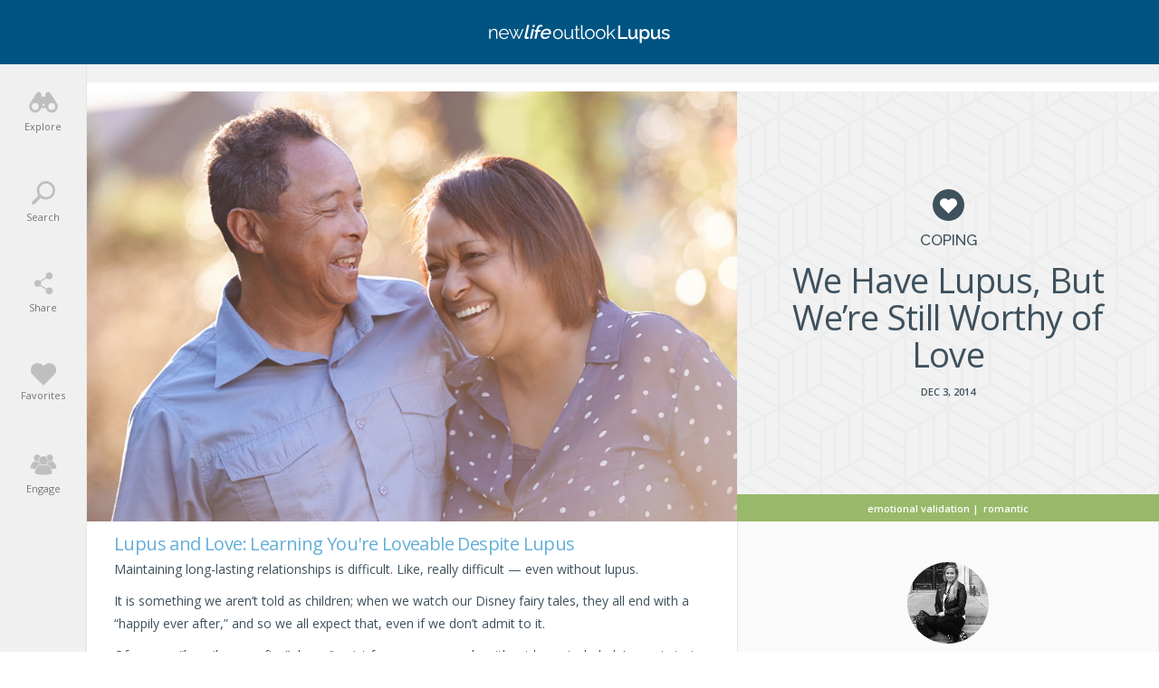

--- FILE ---
content_type: text/html; charset=UTF-8
request_url: https://lupus.newlifeoutlook.com/lupus-love/
body_size: 71910
content:
<!doctype html><html lang="en-CA" prefix="og: http://ogp.me/ns# fb: http://ogp.me/ns/fb#"><head><meta charset="UTF-8"><meta http-equiv="X-UA-Compatible" content="IE=edge"><meta name="viewport" content="width=device-width,initial-scale=1,minimum-scale=1,maximum-scale=1"><meta name="articleType" content="post"><meta name="condition" content="Lupus"><meta name='robots' content='index, follow, max-image-preview:large, max-snippet:-1, max-video-preview:-1' /><style>img:is([sizes="auto" i],[sizes^="auto," i]){contain-intrinsic-size:3000px 1500px}</style><link rel="preload" href="https://fonts.gstatic.com/s/opensans/v15/mem5YaGs126MiZpBA-UN_r8OUuhp.woff2" as="font" crossorigin><link rel="preload" href="https://fonts.gstatic.com/s/opensans/v15/mem5YaGs126MiZpBA-UN8rsOUuhp.woff2" as="font" crossorigin><link rel="preload" href="https://fonts.gstatic.com/s/raleway/v12/1Ptrg8zYS_SKggPNwN4rWqZPAA.woff2" as="font" crossorigin><link rel="preload" href="https://fonts.gstatic.com/s/opensans/v15/mem8YaGs126MiZpBA-UFVZ0b.woff2" as="font" crossorigin><link rel="preload" href="https://fonts.gstatic.com/s/opensans/v15/mem5YaGs126MiZpBA-UNirkOUuhp.woff2" as="font" crossorigin><title>Lupus and Love: Learning That You&#039;re Loveable Despite Lupus</title><meta name="description" content="Lupus and Love: Don&#039;t settle for less than your perfect match because of your lupus, writes Anna Scanlon." /><link rel="canonical" href="https://lupus.newlifeoutlook.com/lupus-love/?all=1" /><link rel="next" href="https://lupus.newlifeoutlook.com/lupus-love/2/" /><meta property="og:locale" content="en_US" /><meta property="og:type" content="article" /><meta property="og:title" content="Lupus and Love: Learning That You&#039;re Loveable Despite Lupus" /><meta property="og:description" content="Lupus and Love: Don&#039;t settle for less than your perfect match because of your lupus, writes Anna Scanlon." /><meta property="og:url" content="https://lupus.newlifeoutlook.com/lupus-love/" /><meta property="og:site_name" content="NewLifeOutlook | Lupus" /><meta property="article:publisher" content="https://www.facebook.com/newlifeoutlook.lupus" /><meta property="article:published_time" content="2014-12-03T19:08:54+00:00" /><meta property="article:modified_time" content="2019-04-11T15:11:41+00:00" /><meta property="og:image" content="https://media-lupus.newlifeoutlook.com/wp-content/uploads/2014/12/lupus-and-love.jpg" /><meta property="og:image:width" content="1200" /><meta property="og:image:height" content="630" /><meta property="og:image:type" content="image/jpeg" /><meta name="author" content="Anna Scanlon" /><meta name="twitter:card" content="summary_large_image" /><meta name="twitter:creator" content="@nlolupus" /><meta name="twitter:site" content="@nlolupus" /><meta name="twitter:label1" content="Written by" /><meta name="twitter:data1" content="Anna Scanlon" /><meta name="twitter:label2" content="Est. reading time" /><meta name="twitter:data2" content="6 minutes" /><script type="application/ld+json" class="yoast-schema-graph">{"@context":"https://schema.org","@graph":[]}</script><link rel='dns-prefetch' href='//www.gstatic.com' /><link rel='dns-prefetch' href='//www.google.com' /><style id='classic-theme-styles-inline-css' type='text/css'>.wp-block-button__link{color:#fff;background-color:#32373c;border-radius:9999px;box-shadow:none;text-decoration:none;padding:calc(.667em + 2px) calc(1.333em + 2px);font-size:1.125em}.wp-block-file__button{background:#32373c;color:#fff;text-decoration:none}</style><script src="//media-lupus.newlifeoutlook.com/wp-content/mu-plugins/minify/f=//media-lupus.newlifeoutlook.com/wp-content/themes/nlo3/node_modules_public/jquery/dist/jquery.min.js,//media-lupus.newlifeoutlook.com/wp-content/themes/nlo3/jquery-ui/jquery-ui.min.js?ver=1768591944"></script><script>
	var cont = 'NA';
	var city = 'Columbus';
	var state = 'OH';
	var statename = 'Ohio';
	var ga_ltype = 'multipage';
	var ga_lux = 'PPC_28_66';
	var ga_ptype = 'multipage';
	var ga_pux = 'PPC_28_66';
	var ppc_trigger = 'referrer=&keywords=';
	var pvid = '4f738446-196c-4c17-bcdd-a039667fedfe';
	var sesid = '3r5swp2qzfx4ae4pkk5csfjo';
	var uip = '3.143.169.138';
	(function(w,d,t,x,m,l,p){w.selectTierDeferPageLoad=true;w['XMLPlusSTObject']=m;w[m]=w[m]||function(){(w[m].q=w[m].q||[]).push(arguments)},w[m].l=1*new Date();l=d.createElement(t),p=d.getElementsByTagName(t)[0];l.type="text/javascript";l.async=0;l.defer=1;l.src=x;p.parentNode.insertBefore(l,p)})(window,document,'script','https://s.yimg.com/ds/scripts/selectTier.js','selectTier');
	(function(w,d,t,x,m,l,p){w.perkLogDeferPageLoad=true;w['PerkLogObject']=m;w[m]=w[m]||function(){(w[m].q=w[m].q||[]).push(arguments)},w[m].l=1*new Date();l=d.createElement(t),p=d.getElementsByTagName(t)[0];l.type="text/javascript";l.async=0;l.defer=1;l.src=x;p.parentNode.insertBefore(l,p)})(window,document,'script','/lib/perkLog.js','perkLog');
</script>
<link rel="apple-touch-icon" sizes="180x180" href="//media-lupus.newlifeoutlook.com/wp-content/themes/nlo3/img/favicons//apple-touch-icon.png"><link rel="icon" type="image/png" sizes="32x32" href="//media-lupus.newlifeoutlook.com/wp-content/themes/nlo3/img/favicons//favicon-32x32.png"><link rel="icon" type="image/png" sizes="16x16" href="//media-lupus.newlifeoutlook.com/wp-content/themes/nlo3/img/favicons//favicon-16x16.png"><link rel="manifest" href="//media-lupus.newlifeoutlook.com/manifest.json"><link rel="mask-icon" href="//media-lupus.newlifeoutlook.com/wp-content/themes/nlo3/img/favicons//safari-pinned-tab.svg" color="#ffffff"><link rel="shortcut icon" href="//media-lupus.newlifeoutlook.com/wp-content/themes/nlo3/img/favicons//favicon.ico"><meta name="msapplication-TileColor" content="#ffffff"><meta name="msapplication-config" content="/wp-content/themes/nlo3/img/favicons//browserconfig.xml"><meta name="theme-color" content="#ffffff"><script async src="https://pagead2.googlesyndication.com/pagead/js/adsbygoogle.js"></script><script async src="https://www.googletagservices.com/tag/js/gpt.js"></script><script>PERK_DFP_CONF = {"content-upper":{"slot":"\/6433121\/NLO_Lupus_ContentUpper","sizes":[[320,100]],"mappings":[[[1,1],[300,250]],[[375,480],[[336,280],[300,250]]],[[600,768],[728,90]],[[854,534],[620,90]],[[1281,801],[728,90]]]},"content-lower":{"slot":"\/6433121\/NLO_Lupus_ContentLower","sizes":[[320,100]],"mappings":[[[1,1],[300,250]],[[375,480],[[336,280],[300,250]]],[[600,768],[728,90]],[[854,534],[620,90]],[[1281,801],[728,90]]]},"content-lower-infographic":{"slot":"\/6433121\/NLO_Lupus_ContentLower","sizes":[[320,100]],"mappings":[[[1,1],[300,250]],[[375,480],[[336,280],[300,250]]],[[600,768],[728,90]],[[854,534],[620,90]],[[1281,801],[728,90]]],"screen_size_mappings":{"small":[300,250],"medium_portrait":[728,90],"medium_landscape":[300,250],"large":[728,90]}},"sidebar":{"slot":"\/6433121\/NLO_Lupus_Sidebars","sizes":[[300,250],[336,280]],"mappings":[[[1,1],[300,250]],[[600,768],[728,90]],[[854,534],[300,250]]],"screen_size_mappings":{"small":[300,250],"medium_portrait":[728,90],"medium_landscape":[300,250],"large":[300,250]}},"sidebar-square":{"slot":"\/6433121\/NLO_Lupus_Sidebars","sizes":[[300,250],[336,280]],"mappings":[[[1,1],[300,250]],[[600,768],[728,90]],[[854,534],[300,250]]],"screen_size_mappings":{"small":[300,250],"medium_portrait":[300,250],"medium_landscape":[300,250],"large":[300,250]}}}</script><link rel="manifest" href="//media-lupus.newlifeoutlook.com/manifest.json"><meta name="theme-color" content="#005482"><script>window.PERK_GDPR = window.PERK_GDPR || {};PERK_GDPR.isGdprRegion = String(window.cont).toLowerCase() == 'eu';PERK_GDPR.revoke = function() {var domain = String(location.hostname);if (domain.indexOf('newlifeoutlook.com') > -1) {domain = 'newlifeoutlook.com';}var dayInSeconds = 24 * 60 * 60 * 1000;var expires = new Date((new Date().getTime()) + (-1 * dayInSeconds));document.cookie = 'PERK_GDPR_CONSENT_ALL=null;' +
'expires=' + expires +  ';domain=' + domain + ';path=/';};PERK_GDPR.getConsentValue = function() {var cookie = String(document.cookie);if (cookie.indexOf('PERK_GDPR_CONSENT_ALL=agree') > -1) {return "agree";}if (cookie.indexOf("PERK_GDPR_CONSENT_ALL=disagree") > -1) {return "disagree";}};PERK_GDPR.isConsentAllAgree = function() {return PERK_GDPR.getConsentValue() === 'agree';};PERK_GDPR.isConsentAllDisagree = function() {return PERK_GDPR.getConsentValue() === 'disagree';};PERK_GDPR.allow = function(capability) {if (!PERK_GDPR.isGdprRegion || PERK_GDPR.isConsentAllAgree()) {return true;}return false;};window.dataLayer = window.dataLayer || [];window.googletag = window.googletag || {};googletag.cmd = googletag.cmd || [];googletag.cmd.push(function() {if (PERK_GDPR.allow('DFP_PERSONALIZED')) {googletag.pubads().setRequestNonPersonalizedAds(0);} else {googletag.pubads().setRequestNonPersonalizedAds(1);}});window.adsbygoogle = window.adsbygoogle || [];if (PERK_GDPR.allow('ADSENSE_PERSONALIZED')) {adsbygoogle.requestNonPersonalizedAds=0;} else {adsbygoogle.requestNonPersonalizedAds=1;}</script><link rel="amphtml" href="https://lupus.newlifeoutlook.com/lupus-love/amp/"><script>if (PERK_GDPR.allow('TS_GTM_HEAD')) {(function(w,d,s,l,i){w[l]=w[l]||[];w[l].push({'gtm.start':
new Date().getTime(),event:'gtm.js'});var f=d.getElementsByTagName(s)[0],j=d.createElement(s),dl=l!='dataLayer'?'&l='+l:'';j.async=true;j.src=
'https://www.googletagmanager.com/gtm.js?id='+i+dl;f.parentNode.insertBefore(j,f);
})(window,document,'script','dataLayer','GTM-N25D7T5');}</script><link href="https://fonts.googleapis.com/css?family=Open+Sans:300,400,500,600,800" rel="stylesheet"><link href="https://fonts.googleapis.com/css?family=Raleway:300,400,500,700" rel="stylesheet"><link href="https://fonts.googleapis.com/css?family=Roboto:300,400,500,700" rel="stylesheet"><style>#perk-gdpr-host{position:fixed;bottom:0;border:0;height:0;width:100%;overflow:hidden;background:transparent;z-index:-1}body[data-gdpr-host-mode="hidden"] #perk-gdpr-host{display:none}body[data-gdpr-host-mode]:not([data-gdpr-host-mode="hidden"]) #perk-gdpr-host{display:block;z-index:1000000}body[data-gdpr-host-mode="banner"] #perk-gdpr-host{height:200px}body[data-gdpr-host-mode="popup"] #perk-gdpr-host{height:100%;background:rgba(0,0,0,0.85)}@media screen and (max-width:480px){body[data-gdpr-host-mode="banner"] #perk-gdpr-host{height:112px}}</style><style>body.contact-us .acf-field input[type=text],body.contact-us .acf-field input[type=password],body.contact-us .acf-field input[type=number],body.contact-us .acf-field input[type=search],body.contact-us .acf-field input[type=email],body.contact-us .acf-field input[type=url],body.contact-us .acf-field textarea,body.contact-us .acf-field select{width:100%;padding:3px 5px;resize:none;margin:0;font-size:14px;line-height:1.4}body.contact-us .form-status.error,body.contact-us .form-status.success{color:#000;font-weight:bold;margin:0;padding:0}body.contact-us .form-wrapper{position:relative;margin-bottom:3rem}body.contact-us .acf-error-message{border-left:none;width:100%;background:#ffe6e6;color:#cc2727;border-color:#d12626}body.contact-us .acf-error-message .acf-icon{background:#e1709b}body.contact-us .acf-error-message .acf-icon::before{position:relative;top:-1px}body.contact-us .acf-error-message::after{border-top-color:#e1709b}body.contact-us .acf-form{border-bottom:4px solid #cb2063;margin:0 0 25px 0}body.contact-us .acf-form .acf-field{border:none;padding:15px 0}body.contact-us .acf-form .acf-field .acf-label label{display:block;font-weight:normal;margin:0 0 3px;padding:0;font-size:15px;color:#3e3e3e;font-weight:300}body.contact-us .acf-form .acf-field input{height:46px;border:1px solid #3e3e3e}body.contact-us .acf-form .acf-field textarea{border:1px solid #3e3e3e}body.contact-us .acf-form-submit .acf-button{background:#cb2063;border:none;color:#fff;font-family:"Open Sans",serif;font-size:15px;font-weight:500;transition:opacity .3s;text-transform:uppercase;max-width:300px;width:100%;padding:12px;display:block;margin:15px auto 30px;cursor:pointer}body.contact-us .acf-form-submit .acf-button:hover{opacity:.8}body.contact-us .form-wrapper .address{text-align:center;word-break:break-all}@media(min-width:768px)and (orientation:portrait)and (max-width:1199px){body.contact-us .acf-field:nth-child(1),body.contact-us .acf-field:nth-child(2),body.contact-us .acf-error-message{max-width:60%}body.contact-us .acf-form{border:none}body.contact-us .acf-form .acf-form-submit .acf-button{margin-left:0;margin-right:0}body.contact-us .form-wrapper .address{position:absolute;top:0;right:0;margin-top:1rem;padding:0 1rem 0 2rem;text-align:left;border-left:4px solid #cb2063;width:calc(40% - 2rem)}}@media(min-width:1200px){body.contact-us .acf-field:nth-child(1),body.contact-us .acf-field:nth-child(2){max-width:none}body.contact-us .acf-form{padding-top:1rem;border:none;padding-left:2rem;padding-right:2rem;width:65%}body.contact-us .acf-form .acf-form-submit .acf-button{margin-left:0;margin-right:0;margin-bottom:0}body.contact-us .acf-form .acf-fields{padding-right:2rem;border-right:4px solid #cb2063}body.contact-us .acf-form .acf-fields .acf-field:first-child{padding-top:0}body.contact-us .acf-form .acf-fields .acf-field:nth-child(4){padding-bottom:0}body.contact-us .form-wrapper .address{margin-top:1rem;border:none;text-align:left;padding-right:2rem;width:35%}body.contact-us .form-wrapper{display:flex;flex-wrap:wrap;margin-left:-2rem;margin-right:-2rem}}</style><style>html{line-height:1.15; -webkit-text-size-adjust:100%}body{margin:0}main{display:block}h1{font-size:2em;margin:0.67em 0}hr{box-sizing:content-box; height:0; overflow:visible}pre{font-family:monospace,monospace; font-size:1em}a{background-color:transparent}abbr[title]{border-bottom:none; text-decoration:underline; text-decoration:underline dotted}b,strong{font-weight:bolder}code,kbd,samp{font-family:monospace,monospace; font-size:1em}small{font-size:80%}sub,sup{font-size:75%;line-height:0;position:relative;vertical-align:baseline}sub{bottom:-0.25em}sup{top:-0.5em}img{border-style:none}button,input,optgroup,select,textarea{font-family:inherit; font-size:100%; line-height:1.15; margin:0}button,input{ overflow:visible}button,select{ text-transform:none}button,[type="button"],[type="reset"],[type="submit"]{-webkit-appearance:button}button::-moz-focus-inner,[type="button"]::-moz-focus-inner,[type="reset"]::-moz-focus-inner,[type="submit"]::-moz-focus-inner{border-style:none;padding:0}button:-moz-focusring,[type="button"]:-moz-focusring,[type="reset"]:-moz-focusring,[type="submit"]:-moz-focusring{outline:1px dotted ButtonText}fieldset{padding:0.35em 0.75em 0.625em}legend{box-sizing:border-box; color:inherit; display:table; max-width:100%; padding:0; white-space:normal}progress{vertical-align:baseline}textarea{overflow:auto}[type="checkbox"],[type="radio"]{box-sizing:border-box; padding:0}[type="number"]::-webkit-inner-spin-button,[type="number"]::-webkit-outer-spin-button{height:auto}[type="search"]{-webkit-appearance:textfield; outline-offset:-2px}[type="search"]::-webkit-search-decoration{-webkit-appearance:none}::-webkit-file-upload-button{-webkit-appearance:button; font:inherit}details{display:block}summary{display:list-item}template{display:none}[hidden]{display:none}</style><style>html{box-sizing:border-box;font-size:62.5%;overflow:-moz-scrollbars-vertical;-ms-overflow-y:scroll;overflow-y:scroll}*,:before,:after{box-sizing:inherit;-webkit-font-smoothing:antialiased;text-rendering:optimizeLegibility}body{margin:0;padding:0;background:#fff;color:#3e515d;font-family:"Open Sans",sans-serif;font-weight:400;max-width:100%;overflow-x:hidden}textarea,pre{margin:0;padding:0;outline:0;border:0}button,[type=button],[type=reset],[type=submit]{-webkit-appearance:none}.js-visibility-visible{visibility:hidden}.js-cloak,[v-cloak]>*{display:none}.js-loading-wrapper{position:absolute;top:0;left:0;right:0;bottom:0;display:flex;justify-content:center;align-items:center}.js-loading-wrapper .js-loading,.js-loading-wrapper .js-loading::after{border-radius:50%;width:2rem;height:2rem}.js-loading-wrapper .js-loading{margin:auto;text-indent:-9999em;border-top:1px solid rgba(62,81,93,.2);border-right:1px solid rgba(62,81,93,.2);border-bottom:1px solid rgba(62,81,93,.2);border-left:1px solid #3e515d;transform:translateZ(0);animation:js-loading-animation 1.1s infinite linear}@keyframes js-loading-animation{0%{transform:rotate(0deg)}100%{transform:rotate(360deg)}}h1,h2,h3,h4,h5,h6{font-weight:400;margin:0;line-height:1em}ul{list-style:none}ul,ul li{margin:0;padding:0}p,li{font-size:1.4rem;line-height:1.8em;padding:0;margin:0 0 1rem}input{font-size:1.4rem;line-height:1em}a{text-decoration:none;color:#3e515d}button{border:none;cursor:pointer;background:none;padding:0;text-align:left}.color-inherit{color:inherit}.clearfix:after{content:"";display:table;clear:both}body.js-critical .js-critical-hidden,.js-critical-test,.malinky-load-more,.hide,.critical-hidden,.critical-hidden-block,.critical-hidden-inline-block,.critical-hidden-inline{display:none}.inline{display:inline}.sr-only{position:absolute;width:1px;height:1px;padding:0;margin:-1px;overflow:hidden;clip:rect(0,0,0,0);border:0}.relative{position:relative}.flex{display:flex}.lowercase{text-transform:lowercase}.uppercase{text-transform:uppercase}.text-align-center{text-align:center}.margin-auto{margin:auto}.site-header-left-menu-icon,.site-header-right-menu-icon{width:50px;height:100%;display:flex;align-items:center;justify-content:center;font-size:2rem;line-height:1em}.site-body,.site-footer{position:relative}.site-footer{transform:translate3d(0,0,0)}.site-body{margin-top:5.7rem;transform:translate3d(0,0,0)}.site-body,.site-body-container{min-height:calc(100vh - 5.7rem - 17.3rem)}@media(min-width:1200px){.site-body,.site-body-container{min-height:calc(100vh - 7.1rem - 17.3rem)}}@media(min-width:1200px){body.related.layout-2.style-84 .site-body,body.related.layout-2.style-84 .site-body-container,body.related.layout-2.style-84 .ads-only-related-page{min-height:calc(100vh - 7.1rem - 17.3rem + 207px)}}body.related.layout-2.style-84 .ads-only-related-page{padding:2rem 0}.site-body-container{max-width:1350px;margin:auto}.max-width,.container-page-sidebar,.container{margin-left:auto;margin-right:auto;max-width:1350px}.container{padding-left:1.3rem;padding-right:1.3rem}.image-ratio{padding-top:100%;position:relative}.image-ratio .image-abs{position:absolute;top:0;left:0;right:0;bottom:0;background-size:cover;background-position:center center;background-repeat:no-repeat}.article-image{position:relative}.article-image .article-url{position:absolute;top:0;left:0;right:0;bottom:0}.article-byline{margin-bottom:1rem;font-size:1.1rem;line-height:1em;font-weight:500;text-transform:uppercase;color:#9b9b9b}.article-byline *{color:#9b9b9b}.site-header,.site-footer{background:#005482;text-align:center}.site-header,.site-header *,.site-footer,.site-footer *{color:#fff}.site-header{height:5.7rem;position:fixed;top:0;width:100%}.site-header .container,.site-header .relative{height:100%}.site-header .relative{display:flex;align-items:center;justify-content:center}.site-header .site-header-title{flex-grow:2;display:flex;align-items:center;justify-content:center}.site-header .site-header-title a{text-indent:-9999em;display:block;background-repeat:no-repeat;background-size:contain;display:inline-block;background-position:center 100%;height:20px}.site-header .site-header-title.addiction a{background-image:url(//media-lupus.newlifeoutlook.com/wp-content/themes/nlo3/img/svg/logos/addiction.svg);width:260px}.site-header .site-header-title.adhd a{background-image:url(//media-lupus.newlifeoutlook.com/wp-content/themes/nlo3/img/svg/logos/adhd.svg);width:220px}.site-header .site-header-title.anxiety a{background-image:url(//media-lupus.newlifeoutlook.com/wp-content/themes/nlo3/img/svg/logos/anxiety.svg);width:220px}.site-header .site-header-title.alzheimers a{background-image:url(//media-lupus.newlifeoutlook.com/wp-content/themes/nlo3/img/svg/logos/alzheimers.svg);width:260px}.site-header .site-header-title.asthma a{background-image:url(//media-lupus.newlifeoutlook.com/wp-content/themes/nlo3/img/svg/logos/asthma.svg);width:220px}.site-header .site-header-title.backpain a{background-image:url(//media-lupus.newlifeoutlook.com/wp-content/themes/nlo3/img/svg/logos/backpain.svg);width:260px}.site-header .site-header-title.cancer a{background-image:url(//media-lupus.newlifeoutlook.com/wp-content/themes/nlo3/img/svg/logos/cancer.svg);width:220px}.site-header .site-header-title.diabetes a{background-image:url(//media-lupus.newlifeoutlook.com/wp-content/themes/nlo3/img/svg/logos/diabetes.svg);width:240px}.site-header .site-header-title.eczema a{background-image:url(//media-lupus.newlifeoutlook.com/wp-content/themes/nlo3/img/svg/logos/eczema.svg);width:220px}.site-header .site-header-title.gout a{background-image:url(//media-lupus.newlifeoutlook.com/wp-content/themes/nlo3/img/svg/logos/gout.svg);width:220px}.site-header .site-header-title.ibs a{background-image:url(//media-lupus.newlifeoutlook.com/wp-content/themes/nlo3/img/svg/logos/ibs.svg);width:200px}.site-header .site-header-title.lupus a{background-image:url(//media-lupus.newlifeoutlook.com/wp-content/themes/nlo3/img/svg/logos/lupus.svg);width:200px}.site-header .site-header-title.migraine a{background-image:url(//media-lupus.newlifeoutlook.com/wp-content/themes/nlo3/img/svg/logos/migraine.svg);width:260px}.site-header .site-header-title.menopause a{background-image:url(//media-lupus.newlifeoutlook.com/wp-content/themes/nlo3/img/svg/logos/menopause.svg);width:300px}.site-header .site-header-title.oab a{background-image:url(//media-lupus.newlifeoutlook.com/wp-content/themes/nlo3/img/svg/logos/oab.svg);width:360px}.site-header .site-header-title.oa a{background-image:url(//media-lupus.newlifeoutlook.com/wp-content/themes/nlo3/img/svg/logos/oa.svg);width:360px}.site-header .site-header-title.ra a{background-image:url(//media-lupus.newlifeoutlook.com/wp-content/themes/nlo3/img/svg/logos/ra.svg);width:360px}.site-header .site-header-title.fibromyalgia a{background-image:url(//media-lupus.newlifeoutlook.com/wp-content/themes/nlo3/img/svg/logos/fibro.svg);width:260px}.site-header .site-header-title.afib a{background-image:url(//media-lupus.newlifeoutlook.com/wp-content/themes/nlo3/img/svg/logos/afib.svg);width:200px}.site-header .site-header-title.osteoporosis a{background-image:url(//media-lupus.newlifeoutlook.com/wp-content/themes/nlo3/img/svg/logos/osteoporosis.svg);width:260px}.site-header .site-header-title.bipolar a{background-image:url(//media-lupus.newlifeoutlook.com/wp-content/themes/nlo3/img/svg/logos/bipolar.svg);width:260px}.site-header .site-header-title.copd a{background-image:url(//media-lupus.newlifeoutlook.com/wp-content/themes/nlo3/img/svg/logos/copd.svg);width:200px}.site-header .site-header-title.psoriasis a{background-image:url(//media-lupus.newlifeoutlook.com/wp-content/themes/nlo3/img/svg/logos/psoriasis.svg);width:260px}.site-header .site-header-title.depression a{background-image:url(//media-lupus.newlifeoutlook.com/wp-content/themes/nlo3/img/svg/logos/depression.svg);width:260px}.site-header .site-header-title.chronicpain a{background-image:url(//media-lupus.newlifeoutlook.com/wp-content/themes/nlo3/img/svg/logos/chronicpain.svg);width:260px}.site-header .site-header-title.ms a{background-image:url(//media-lupus.newlifeoutlook.com/wp-content/themes/nlo3/img/svg/logos/ms.svg);width:300px}.article-share-count{text-transform:uppercase;color:#f1735e;font-size:1.1rem;line-height:1em}.cta-button{display:block;border:1px solid #3e515d;color:#3e515d;font-weight:600;background:#fff;border-radius:3rem;width:100%;max-width:27rem;font-size:1.4rem;line-height:1em;margin-left:auto;margin-right:auto;padding-top:1.4rem;padding-bottom:1.4rem;text-align:center;transition:background-color .4s ease,color .4s ease}.cta-button:hover{background-color:#3e515d;color:#fff}.article-byline-separator{margin-left:.2rem;margin-right:.2rem}.editor-content>h2{color:#64afd9;font-size:2rem;line-height:1em;margin-bottom:.5rem;letter-spacing:-0.6px}.editor-content>p~h3{padding-top:1rem}.editor-content>h3{color:#3e515d;font-size:1.8rem;line-height:1.3em;margin-bottom:.5rem}.editor-content>h4{color:#64afd9;font-size:1.6rem;line-height:1em;margin-bottom:.5rem;margin-top:2rem}.editor-content h5{font-size:1.5rem;line-height:1em}.editor-content>ul>li>a,.editor-content>ol>li>a,.editor-content>p>a{color:#64afd9;text-decoration:underline}.editor-content>p,.editor-content>ul,.editor-content>ol{font-size:1.4rem}.editor-content>p,.editor-content>ul>li,.editor-content>ol>li{padding:0;line-height:1.8em}.editor-content>p>strong,.editor-content>ul>li>strong,.editor-content>ol>li>strong{font-weight:600}.editor-content>p{margin:0 0 1rem}.editor-content>ul>li,.editor-content>ol>li{margin:0 0 .5rem}.editor-content>ul,.editor-content>ol{margin:0 0 1rem 2rem;list-style:disc outside none}.page-infographic-content.editor-content>p>img{max-width:100%;height:auto;display:block;margin-left:auto;margin-right:auto}.linked-image{position:relative}.linked-image .image-url{position:absolute;top:0;left:0;right:0;bottom:0}.highlight-block{background:#ffffe0;padding:1rem;border:2px solid #ff0;margin-bottom:1rem}.highlight-block>*:last-child{margin-bottom:0}.svg-icon.icon-005482-facebook{background-image:url(//media-lupus.newlifeoutlook.com/wp-content/themes/nlo3/img/svg/005482/facebook.svg)}.svg-icon.icon-005482-twitter{background-image:url(//media-lupus.newlifeoutlook.com/wp-content/themes/nlo3/img/svg/005482/twitter.svg)}.svg-icon.icon-005482-pinterest{background-image:url(//media-lupus.newlifeoutlook.com/wp-content/themes/nlo3/img/svg/005482/pinterest.svg)}.svg-icon.icon-3e515d-facebook{background-image:url(//media-lupus.newlifeoutlook.com/wp-content/themes/nlo3/img/svg/3e515d/facebook.svg)}.svg-icon.icon-3e515d-twitter{background-image:url(//media-lupus.newlifeoutlook.com/wp-content/themes/nlo3/img/svg/3e515d/twitter.svg)}.svg-icon.icon-3e515d-pinterest{background-image:url(//media-lupus.newlifeoutlook.com/wp-content/themes/nlo3/img/svg/3e515d/pinterest.svg)}.svg-icon.icon-3e515d-messenger{background-image:url(//media-lupus.newlifeoutlook.com/wp-content/themes/nlo3/img/svg/3e515d/messenger.svg)}.svg-icon.icon-3e515d-email{background-image:url(//media-lupus.newlifeoutlook.com/wp-content/themes/nlo3/img/svg/3e515d/email.svg)}.fa-icon-facebook::before{content:""}.fa-icon-twitter::before{content:""}.fa-icon-pinterest::before{content:""}.expandable .expandable-header{display:flex;cursor:pointer;justify-content:space-between;align-items:center}.expandable .expandable-content{display:none}.icon-heart-small{display:block;width:18px;height:18px;background-color:#3e515d;background-image:url(//media-lupus.newlifeoutlook.com/wp-content/themes/nlo3/img/svg/heart-white.svg);background-position:center center;background-repeat:no-repeat;background-size:52.5%;border-radius:50%}.icon-heart-small.icon-heart-small-active{background-color:#f1735e}.icon-heart-white{background-image:url(//media-lupus.newlifeoutlook.com/wp-content/themes/nlo3/img/svg/heart-white.svg)}.icon-nlo-circle{width:58px;height:58px;background:url(//media-lupus.newlifeoutlook.com/wp-content/themes/nlo3/img/svg/nlo-circle-dark.svg) no-repeat center center/cover}.icon-heart{width:65px;height:57px;background:url(//media-lupus.newlifeoutlook.com/wp-content/themes/nlo3/img/svg/heart.svg) no-repeat center center/cover}.icon-storage{width:60px;height:59px;background:url(//media-lupus.newlifeoutlook.com/wp-content/themes/nlo3/img/svg/storage.svg) no-repeat center center/cover}.icon-notification{width:54px;height:59px;background:url(//media-lupus.newlifeoutlook.com/wp-content/themes/nlo3/img/svg/notification.svg) no-repeat center center/cover}.icon-newsletter{width:59px;height:59px;background:url(//media-lupus.newlifeoutlook.com/wp-content/themes/nlo3/img/svg/newsletter.svg) no-repeat center center/cover}.icon-facebook-messenger-brands{width:59px;height:59px;background:url(//media-lupus.newlifeoutlook.com/wp-content/themes/nlo3/img/svg/facebook-messenger-brands.svg) no-repeat center center/cover}.icon-clap{width:96px;height:96px;background:url(//media-lupus.newlifeoutlook.com/wp-content/themes/nlo3/img/svg/clap.svg) no-repeat center center/cover}.generic-overlay-body-main-title,.page-generic-title,.generic-page-title{font-size:1.5rem;line-height:1em;font-weight:600;margin-bottom:1.5rem}.page-generic-vertical-space,.generic-page-vertical-space{padding-top:1rem;padding-bottom:1rem}.popup{display:none}.article-date-share-count{text-transform:uppercase;font-size:1.1rem;line-height:1em;font-weight:600}.video-time{position:absolute;top:1.5rem;right:1.5rem;font-size:1.2rem;line-height:1em;color:#3e515d;font-weight:600;text-align:center;background-color:#fff;border-radius:1rem;padding:.5rem 1.5rem;transition:top .5s ease,opacity .5s ease;opacity:1;font-size:1.2rem;line-height:1em}.abs-full{position:absolute;top:0;left:0;right:0;bottom:0}.medium-landscape-and-up{display:none}.add-favorite-bar{--perk-include-fix:true;--i:1;height:3.5rem;margin-top:2rem;margin-bottom:2rem;position:relative;text-align:center}.add-favorite-bar:after{width:100%;content:"";border-bottom:1px solid #ccc;position:absolute;left:0;top:50%}.add-favorite-bar .add-favorite{z-index:2}.svg-icon{--i:0;background-repeat:no-repeat;background-size:contain;display:inline-block}.filter-black-and-white{filter:grayscale(100%)}.darken{position:relative}.darken::before{content:"";position:absolute;top:0;left:0;right:0;bottom:0;background:rgba(0,0,0,.5);z-index:2}@media(orientation:portrait){.screen-portrait-only{display:block}.screen-landscape-only{display:none}}@media(orientation:landscape){.screen-portrait-only{display:none}.screen-landscape-only{display:block}}.icon-c0c0c0-ellipsis{background-image:url(//media-lupus.newlifeoutlook.com/wp-content/themes/nlo3/img/svg/c0c0c0/ellipsis.svg);width:26px;height:26px}.icon-3e515d-garbage-closed{background-image:url(//media-lupus.newlifeoutlook.com/wp-content/themes/nlo3/img/svg/3e515d/garbage-closed.svg);width:15px;height:18px}.icon-f1735e-garbage-closed{background-image:url(//media-lupus.newlifeoutlook.com/wp-content/themes/nlo3/img/svg/f1735e/garbage-closed.svg);width:15px;height:18px}.icon-3e515d-garbage-open{background-image:url(//media-lupus.newlifeoutlook.com/wp-content/themes/nlo3/img/svg/3e515d/garbage-open.svg);width:17px;height:21px}.icon-3e515d-search{background-image:url(//media-lupus.newlifeoutlook.com/wp-content/themes/nlo3/img/svg/3e515d/search.svg);width:19px;height:19px}.icon-3e515d-copy{background-image:url(//media-lupus.newlifeoutlook.com/wp-content/themes/nlo3/img/svg/3e515d/copy.svg);width:18px;height:21px}.icon-3e515d-remove{background-image:url(//media-lupus.newlifeoutlook.com/wp-content/themes/nlo3/img/svg/3e515d/remove.svg);width:18px;height:20px}.icon-3e515d-share{background-image:url(//media-lupus.newlifeoutlook.com/wp-content/themes/nlo3/img/svg/3e515d/share.svg);width:18px;height:18px}.icon-3e515d-close{background-image:url(//media-lupus.newlifeoutlook.com/wp-content/themes/nlo3/img/svg/3e515d/close.svg);width:18px;height:18px}.general-callouts{background-color:#f4f4f5;background-image:url(//media-lupus.newlifeoutlook.com/wp-content/themes/nlo3/img/mesh-tile.png);border-top:1px solid #e3e3e3}.general-callouts .general-callout{display:flex;flex-direction:column;justify-content:center;padding:4rem 2rem;border-bottom:1px solid #ccc}.general-callouts .general-callout:last-child{border:none}.general-callouts .general-callout *{text-align:center}.general-callouts .general-callout .general-callout-title{margin-bottom:1.5rem;font-family:"Raleway","Open Sans",sans-serif;font-size:2.5rem;line-height:1em;letter-spacing:0;font-weight:400}.general-callouts .general-callout .general-callout-title span{display:block}.general-callouts .general-callout.general-callout-newsletter .general-callout-title span:first-child{text-transform:uppercase;font-size:1.6rem;line-height:1em;font-weight:600}.general-callouts .general-callout .general-callout-description{margin-bottom:2rem;font-size:1.1rem;line-height:1.6rem;font-weight:600}.amp-img-wrapper{position:relative}amp-img.cover img{-o-object-fit:cover;object-fit:cover}.main-menu-sidebar-layout{display:none}.video-slide{display:none}.video-slide:nth-child(1){display:block;width:100%;margin:0 auto}.video-slide:nth-child(1) .video-slide-overlay .video-slide-time{display:none}@media(min-width:992px){.video-slide:nth-child(1){max-width:748px}}.ads-only-results-page,.ads-only-related-page{padding:3rem 2rem 4rem}.page-single-post-header-basic{padding-left:1rem;padding-right:1rem}.page-single-post-header-basic .page-single-title{font-size:3rem;line-height:3.4rem;border-top:1px solid #cfcfcf;border-bottom:1px solid #cfcfcf;padding:1rem 0;letter-spacing:-1px;font-weight:600;color:#2278bb}.twoclick-list::before{content:"Related Search Topics (Ads)";display:block;font-size:1.4rem;font-weight:400;padding:.5rem 0;font-family:"Open Sans",sans-serif;width:100%}body.related.layout-2 .twoclick-wrapper{margin-bottom:2rem}body.related.layout-2 .twoclick-wrapper .twoclick-list::before{text-align:center;text-transform:uppercase;font-weight:bold;font-family:"Roboto",sans-serif;width:100%}@media(min-width:1200px){.site-header{height:7.1rem}.site-body{margin-top:7.1rem}}@media(min-width:1200px)and (orientation:landscape){.main-menu-anchor{padding-left:96px}}@media(min-width:1200px)and (orientation:landscape){.main-menu-sidebar-layout{display:block}}@media(min-width:1200px){.site-header .site-header-title a{height:25px}}@media(min-width:768px)and (orientation:portrait){.general-callouts-wrapper.use-horizontal-on-screen-medium-portrait .general-callouts{--perk-include-fix:true}.general-callouts-wrapper.use-horizontal-on-screen-medium-portrait .general-callouts:not(.front-page-general-callouts) p{flex-grow:2}.general-callouts-wrapper.use-horizontal-on-screen-medium-portrait .general-callouts .callouts{display:flex;flex-direction:row;flex-wrap:wrap;margin-left:-1.5rem;margin-right:-1.5rem;padding-top:6rem;padding-bottom:6rem}.general-callouts-wrapper.use-horizontal-on-screen-medium-portrait .general-callouts .callouts>*{width:33.3333333333%;padding-left:1.5rem;padding-right:1.5rem}.general-callouts-wrapper.use-horizontal-on-screen-medium-portrait .general-callouts .callouts>div{display:flex;flex-direction:column;justify-content:flex-start;border-bottom:none;border-right:1px solid #ccc;padding-top:0;padding-bottom:0}.general-callouts-wrapper.use-horizontal-on-screen-medium-portrait .general-callouts .callouts>div .general-callout-description{flex-grow:2}.general-callouts-wrapper.use-horizontal-on-screen-medium-portrait .general-callouts .callouts>div:last-child{border-right:none}.general-callouts-wrapper.use-horizontal-on-screen-medium-portrait .general-callouts .callouts>div p{width:100%}.general-callouts-wrapper.use-horizontal-on-screen-medium-portrait .general-callouts .callouts .general-callout-title{font-size:2.5rem;line-height:1em;margin-top:0;margin-bottom:1rem}.use-horizontal-on-screen-medium-portrait .list{--perk-include-fix:true;display:flex}.use-horizontal-on-screen-medium-portrait .list>*{flex-grow:1;flex-basis:0}}@media(orientation:landscape){.small-portrait-only{display:none}}@media(min-width:768px){.small-portrait-only{display:none}}@media(min-width:768px)and (orientation:landscape){.medium-landscape-and-up{display:block}}@media(min-width:768px)and (orientation:landscape){.page-columns-standard{display:flex}.page-columns-standard .page-columns-sidebar{width:37.5rem;background:#f0f0f0;border-left:1px solid rgba(0,0,0,.05);border-right:1px solid rgba(0,0,0,.05)}.page-columns-standard .page-columns-main{width:calc(100% - 37.5rem)}}@media(min-width:1200px)and (orientation:landscape){.site-body-container>.page{min-height:80rem}.page-columns-standard{display:flex}.page-columns-standard .page-columns-sidebar{width:46.6rem;background:#f0f0f0;border-left:1px solid rgba(0,0,0,.05);border-right:1px solid rgba(0,0,0,.05)}.page-columns-standard .page-columns-main{width:calc(100% - 46.6rem)}}@media(min-width:768px)and (orientation:landscape){.general-callouts:not(.front-page-general-callouts){padding:0;border-top:none;border-bottom:1px solid #e3e3e3}.general-callouts:not(.front-page-general-callouts) .container{padding:0 2rem}.general-callouts:not(.front-page-general-callouts) .container .callouts{display:flex;flex-direction:row;flex-wrap:wrap;margin-left:0rem;margin-right:0rem}.general-callouts:not(.front-page-general-callouts) .container .callouts>*{width:100%;padding-left:0rem;padding-right:0rem}.general-callouts:not(.front-page-general-callouts) .container .callouts .general-callout{height:35.5rem;display:flex;flex-direction:column;justify-content:center;text-align:center;border-bottom:1px solid #ccc;border-right:none}.general-callouts:not(.front-page-general-callouts) .container .callouts .general-callout:last-child{border:none}.general-callouts:not(.front-page-general-callouts) .container .callouts .general-callout .general-callout-title{font-size:2.5rem;line-height:1em}.submit-your-story-columns-sidebar .general-callouts .container .callouts .general-callout.general-callout-story{display:none}.page-generic-sidebar-sidebar-dfp,.sidebar-resources,.sidebar-border-bottom{border-bottom:1px solid #e3e3e3}}@media(min-width:1200px){.general-callouts:not(.front-page-general-callouts) .container{padding:0 6rem}}.ppc,.site-body,.site-footer,.site-sidebar{z-index:1}.source-credit-overlay,.article-overlay,.header-menu,.ppc .full-click,.site-sidebar .site-sidebar-container{z-index:2}.site-header{z-index:100}.article-image .article-url{z-index:1}.linked-image .image-url{z-index:2}.main-menu-sidebar-layout-overlays.pre-active{z-index:50}.overlay,.overlay-sidebar{z-index:60}.main-menu-wrapper{z-index:70}.stories-sidebar{margin-top:5rem}.stories-sidebar .article{border-bottom:1px solid #bfbfbf;display:flex;flex-direction:row;flex-wrap:wrap;margin-left:-1rem;margin-right:-1rem;padding-bottom:3.5rem;margin-left:0;margin-right:0;margin-bottom:3.5rem}.stories-sidebar .article>*{width:50%;padding-left:1rem;padding-right:1rem}.stories-sidebar .article:last-child{border-bottom:none;margin-bottom:0}.stories-sidebar .article .left-image{width:33%}.stories-sidebar .article .left-image .image-ratio .image-abs{border-radius:100px}.stories-sidebar .article .right-info{width:65.5%}.stories-sidebar .article .right-info .title{text-transform:uppercase;font-size:1.4rem;line-height:1.4rem}.stories-sidebar .article .right-info .title strong{font-weight:600}.stories-sidebar .article .right-info .excerpt{font-style:italic;margin:1rem 0;font-size:1.2rem;line-height:1.6rem}.stories-sidebar .article .right-info .url{font-size:1.2rem;font-weight:600}.stories-sidebar .article .right-info .url:after{content:"";font-family:"Font Awesome 5 Pro","Font Awesome 5 Brands","Font Awesome 5 Free";font-size:1rem}.page-single-story-page-columns-sidebar .sidebar-story-articles{padding:3rem 0 0 0}.page-single-story-page-columns-sidebar .sidebar-story-articles .cta-button{margin:2rem auto}.page-single-story-page-columns-sidebar .side-dfp{border-top:1px solid #e3e3e3;padding-top:3rem}.stories-sidebar .sidebar-story-articles{padding-bottom:5rem}@media(min-width:768px){.page-single-story-page-columns-sidebar .general-callouts-wrapper.use-horizontal-on-screen-medium-portrait .general-callouts .callouts .general-callout-title{margin-bottom:1.5rem}}@media(min-width:992px){.page-single-story-page-columns-sidebar .side-dfp{border-top:none}}.term-page.stories .term-page-columns-sidebar .cornerstone{border-top:1px solid #e3e3e3;border-bottom:1px solid #e3e3e3}@media(min-width:768px){.term-page.stories .term-page-columns-sidebar{border-top:1px solid #e3e3e3}.term-page.stories .term-page-columns-sidebar .cornerstone{border-top:none;border-bottom:none}}@media(min-width:992px){.term-page.stories .term-page-columns-sidebar{border-top:none}}@media(min-width:1200px){.stories-sidebar .article .left-image{width:28%}.stories-sidebar .article .right-info{width:72%}}.form-group{margin-bottom:2.5rem}.form-group textarea,.form-group input[type=text],.form-group input[type=email],.form-group input[type=password]{--perk-include-fix:true;font-size:1.5rem;line-height:1em;padding:1.4rem 1.2rem}input,textarea{border:1px solid #3e515d}.req{color:#3e515d;margin-bottom:1rem;font-size:1.2rem;line-height:3rem}.form-group-label{display:block;font-weight:700}.form-group-control{display:block;width:100%}.form-group-error{display:block;background-color:rgba(255,0,0,.25);padding:.25rem .5rem;color:#900}.form-group-submit .form-group-submit-button{position:relative}button[type=submit].cta-button:disabled,button[type=submit].cta-button:disabled:hover,button[type=submit].cta-button[disabled],button[type=submit].cta-button[disabled]:hover{background-color:#eee;color:#666}.form-group-required-indicator{color:red}body.write-for-us .page-columns-sidebar,body.feedback .page-columns-sidebar,body.newsletter .page-columns-sidebar{display:none}body.write-for-us .page-generic .generic-page-columns .page-columns-main,body.feedback .page-generic .generic-page-columns .page-columns-main,body.newsletter .page-generic .generic-page-columns .page-columns-main{width:100%}body.write-for-us form,body.feedback form,body.newsletter form{margin-bottom:3rem}.js-textarea-progress .message{position:relative;width:100%;height:1.8rem}.js-textarea-progress .message div{color:#9b9b9b;position:absolute;bottom:0}@media(min-width:992px){body.write-for-us .page-generic-content,body.feedback .page-generic-content,body.contact-us .page-generic-content,body.newsletter .page-generic-content{max-width:740px;margin:0 auto}}.round-checkbox{position:relative}.round-checkbox,.round-checkbox label{width:1.9rem;height:1.9rem}.round-checkbox label{background-color:#fff;border:1px solid #3e515d;border-radius:50%;cursor:pointer;position:absolute;top:0;left:0;right:0;bottom:0}.round-checkbox label::after{border:2px solid #fff;content:"";opacity:0;position:absolute;top:0;left:0;right:0;bottom:0;border-radius:50%}.round-checkbox input[type=checkbox]{visibility:hidden}.round-checkbox input[type=checkbox]:checked+label{background-color:#3e515d}.round-checkbox input[type=checkbox]:checked+label:after{opacity:1}.overlay-body .input-scroll-element{position:absolute;background:rgba(0,0,0,0);top:0;left:0}.page-single strong{font-weight:normal}.page-single .page-single-title{letter-spacing:-0.6px}.page-single .page-single-post-print-wrapper-bottom{display:none}.page-single .single-header-tags{text-transform:lowercase;background:#98b969;font-weight:600;padding-top:.95rem;padding-bottom:.95rem;overflow:hidden;white-space:nowrap;text-overflow:ellipsis;padding-left:.5rem;padding-right:.5rem}.page-single .single-header-tags,.page-single .single-header-tags a{color:#fff}.page-single .single-header-tags,.page-single .single-header-tags li,.page-single .single-header-tags a{font-size:1.1rem;line-height:1em}.page-single .single-header-tags li{display:inline-block}.page-single .single-header-tags li::after{content:"|";display:inline-block;padding-left:.25rem;padding-right:.25rem;color:#fff}.page-single .single-header-tags li:last-child::after{display:none}.page-single .page-single-category{display:inline-block;font-weight:500;font-size:1.4rem;line-height:1em;margin-bottom:1rem;font-family:"Raleway","Open Sans",sans-serif;text-transform:uppercase}.page-single .page-single-favorite-wrapper,.page-single .page-single-post-favorite-wrapper-lower,.page-single .page-single-post-enjoy-article,.page-single .page-single-post-authors,.page-single .page-single-post-header-text{text-align:center}.page-single .page-single-post-header-image .image{position:relative}.page-single .page-single-favorite-wrapper,.page-single .page-single-post-favorite-wrapper-lower{position:relative}.page-single .page-single-post-date-share-count{font-size:1.1rem;line-height:1em;font-weight:600;text-transform:uppercase}.page-single .page-single-post-title{font-size:2.5rem;line-height:1em;margin-bottom:1rem;letter-spacing:-0.6px}.page-single .page-single-favorite-wrapper,.page-single .page-single-post-favorite-wrapper-lower{--perk-include-fix:true;--i:1;height:3.5rem;margin-top:2rem;margin-bottom:2rem;position:relative;text-align:center}.page-single .page-single-favorite-wrapper:after,.page-single .page-single-post-favorite-wrapper-lower:after{width:100%;content:"";border-bottom:1px solid #ccc;position:absolute;left:0;top:50%}.page-single .page-single-favorite-wrapper .add-favorite,.page-single .page-single-post-favorite-wrapper-lower .add-favorite{z-index:2}.page-single .page-single-post-enjoy-article{padding-bottom:3rem}.page-single .page-single-post-enjoy-article .page-single-post-enjoy-article-title{font-size:2rem;line-height:1em;margin-bottom:1rem}.page-single .page-single-post-enjoy-article .page-single-post-enjoy-article-text{font-size:1.1rem;line-height:1.5em;text-transform:uppercase;padding-left:4rem;padding-right:4rem;font-weight:600;margin-bottom:2rem}.page-single .page-single-post-content{padding-top:1.5rem}.page-single .page-single-post-authors-author-image{border-radius:50%;overflow:hidden;display:inline-block;filter:saturate(0) brightness(1.2)}.page-single .page-single-post-authors-author-bio{margin-bottom:2rem;line-height:1.6rem}.page-single .author-bio-link{text-transform:uppercase;text-decoration:underline;font-weight:600;white-space:nowrap}.page-single .page-single-post-authors-author.active .page-single-post-authors-author-name,.page-single .page-single-post-authors-author.active .page-single-post-authors-author-name a{color:#64afd9}.page-single .page-single-post-resources{background:#f8f8f8;padding-left:1.3rem;padding-right:1.3rem;padding-top:2rem;padding-bottom:2rem}.page-single .page-single-post-resources .page-single-post-resources-title{font-style:italic;font-size:1.4rem;line-height:1em;font-weight:600;margin-bottom:.8rem}.page-single .page-single-post-resources a{text-decoration:underline;font-size:1.2rem;line-height:1.5em;margin-bottom:1rem;display:inline-block}.page-single .page-single-post-print{margin-top:3rem;margin-bottom:3rem}.page-single .page-single-post-authors-author-name{margin-top:.5rem;text-transform:uppercase}.page-single .page-single-post-authors-slider.js-scope-page-single-post-authors-slider,.page-single [data-scope=page-single-post-authors-slider].js-controller-element{display:none}.page-single .page-single-post-header-text{position:relative}.page-single .page-single-recipe-header{display:flex;flex-direction:column-reverse}.page-single .page-single-post-header-image-wrapper{position:relative}.page-single .page-single-post-header-image-wrapper .page-single-post-header-image-overlay{position:absolute;bottom:0;width:100%;background:rgba(255,255,255,.5)}.page-single .recipe-meta{display:flex;justify-content:center;align-items:center}.page-single .recipe-meta>div{display:inline-block;margin-right:25px;padding:35px 0 0;position:relative;text-align:center;color:#3b3b3b;font-size:10px;text-transform:uppercase;font-weight:400}.page-single .recipe-meta>div::before{background-size:3.1rem;background-repeat:no-repeat;background-position:top center;content:" ";padding:16px;position:absolute;top:0;width:100%}.page-single .recipe-meta>div.servings::before{background-image:url(//media-lupus.newlifeoutlook.com/wp-content/themes/nlo3/img/svg/plate.svg)}.page-single .recipe-meta>div.total-time::before{background-image:url(//media-lupus.newlifeoutlook.com/wp-content/themes/nlo3/img/svg/clock.svg)}.page-single .recipe-meta>div.calories::before{background-image:url(//media-lupus.newlifeoutlook.com/wp-content/themes/nlo3/img/svg/calories.svg)}@media(max-width:767px)and (orientation:portrait){.page-single-post .page-single-post-authors-author:first-child{position:relative;padding-top:2.5rem}.page-single-post .page-single-post-authors-author:first-child .page-single-post-authors-author-image{position:absolute;top:0;left:50%;transform:translate(-50%,-50%)}.page-single-post .page-single-post-authors-author:not(:first-child){padding-top:2rem}}@media(orientation:portrait){.page-single-post .page-single-post-header-image .image{--i:0}.page-single-post .page-single-post-header-image .image::before{content:"";position:absolute;top:0;left:0;right:0;bottom:0;background:rgba(255,255,255,.7);z-index:1}}.page-single-post .page-single-post-header-image .image{position:relative}.page-single-post .page-single-post-authors{padding-top:2.35rem}.page-single-post .page-single-post-authors-inner{background:#f2f2f2 url(//media-lupus.newlifeoutlook.com/wp-content/themes/nlo3/img/mesh-tile.png);padding-bottom:2rem}.page-single-post .page-single-post-authors-author{padding-left:1.3rem;padding-right:1.3rem}.page-single-post .page-single-post-authors-author-image{width:4.7rem;height:4.7rem}.page-single-post .page-single-post-authors-author-name{font-size:11px;font-weight:600;margin-bottom:1rem}.page-single-post .page-single-post-header{position:relative}.page-single-post .page-single-post-header-text.as-overlay{position:absolute;width:100%;bottom:0;z-index:2}.page-single-post .page-single-post-header-text-title-wrapper.as-box{border:1px solid #3a515e;padding:1.4rem;margin-left:1.3rem;margin-right:1.3rem;margin-bottom:1.3rem;padding-top:3rem}.page-single-post .page-single-post-header-text-title-wrapper.as-box .page-single-post-favorite{position:absolute;top:0;transform:translate(-50%,-50%);z-index:2}.page-single-recipe-header-text-title-wrapper-inner{display:flex;flex-direction:column-reverse}@media(max-width:767px){.page-single-post .page-single-post-header-image .image-ratio{--i:1;padding-top:82.6666666667%}.page-single-post .page-single-category{--i:1;font-size:1.4rem;line-height:1em}}.page-single .page-single-post-print{margin-bottom:4rem}.ypa-top,.ypa-bottom{padding:0 1.3rem}.ypa-top iframe,.ypa-bottom iframe{width:100%;max-width:350px}@media(min-width:768px){.page-single .page-single-category{--i:1;font-size:1.7rem;line-height:1em}}@media(min-width:768px)and (orientation:landscape){.page-single-post .page-single-post-authors-author-bio{text-align:center}.page-single .page-single-post-print-wrapper-top{display:none}.page-single .page-single-post-print-wrapper-bottom{display:block}.page-single-post .page-single-post-header,.page-single-post .page-single-post-header-text.as-overlay,.page-single-post .page-single-post-header-text-title-wrapper.as-box,.page-single-post .page-single-post-layout-columns{display:flex}.page-single-post .page-single-post-header-image-wrapper,.page-single-post .page-single-post-header-image{flex-grow:1}.page-single-post .page-single-post-header-text.as-overlay{width:37.5rem}.page-single-post .page-single-post-header-image{position:relative}.page-single-post .page-single-post-header-image .image-ratio{padding-top:0;position:absolute;top:0;left:0;right:0;bottom:0}.page-single-post .page-single-post-header{flex-direction:row-reverse}.page-single-post .page-single-post-header-text.as-overlay{position:relative;background:#f2f2f2 url(//media-lupus.newlifeoutlook.com/wp-content/themes/nlo3/img/mesh-tile.png);flex-direction:column}.page-single-post .page-single-post-header-text-title-wrapper.as-box{align-items:center;flex-grow:1;justify-content:center;padding-left:2.5rem;padding-right:2.5rem}.page-single-post .page-single-post-header-text-title-wrapper.as-box .page-single-post-favorite{margin-bottom:1rem;position:static;transform:translate(0,0)}.page-single-post .page-single-post-layout-columns-sidebar{background:#f2f2f2;display:flex;flex-direction:column}.page-single-post .page-single-post-layout-columns-sidebar>*{padding-left:2.5rem;padding-right:2.5rem}.page-single-post .page-single-post-layout-columns-sidebar .page-single-post-authors-inner{background:none}.page-single-post .page-single-post-authors-slider.js-scope-page-single-post-authors-slider,.page-single-post [data-scope=page-single-post-authors-slider].js-controller-element{display:block;background:#fafafa;min-height:35.8rem}.page-single-post .page-single-post-print-wrapper{margin-top:auto}.page-single-post .page-single-post-authors-author-image{width:6rem;height:6rem;display:inline-block}.page-single-post [data-scope=page-single-post-authors-slider].js-controller-element .page-single-post-authors-slides{padding-bottom:2.5rem}.page-single-post [data-scope=page-single-post-authors-slider].js-controller-element .page-single-post-authors-slides .page-single-post-authors-author{padding-bottom:2.4rem;height:auto;display:flex;flex-direction:column;align-items:stretch}.page-single-post [data-scope=page-single-post-authors-slider].js-controller-element .page-single-post-authors-slides .page-single-post-authors-author .page-single-post-authors-author-cta-button-wrapper{margin-top:auto}.page-single-post [data-scope=page-single-post-authors-slider].js-controller-element .page-single-post-authors-slides .slider-bullets-wrapper{text-align:center}.page-single-post [data-scope=page-single-post-authors-slider].js-controller-element .page-single-post-authors-slides .slider-bullets-wrapper button{background:#334753;width:1.1rem;height:1.1rem;border-radius:50%;display:inline-block;padding:0;margin-left:.8rem;margin-right:.8rem}.page-single-post [data-scope=page-single-post-authors-slider].js-controller-element .page-single-post-authors-slides .slider-bullets-wrapper button.glide__bullet--active{background:#59a6d4}.page-single-post .page-single-post-authors:not(.js-element){background:#fafafa;border-bottom:1px solid #dfdfdf}.page-single-post .page-single-post-authors-author-image{margin-bottom:1.3rem}.page-single-post .page-single-post-authors-author-bio{font-size:1.4rem;line-height:1.5em;margin-bottom:2rem;color:#9b9b9b}.page-single-post .page-single-post-authors-author-name{font-size:1.4rem;line-height:1em;margin-bottom:1.3rem}.page-single-post .page-single-post-authors-author-name span{font-weight:600}.page-single-post .page-single-post-authors.count-1{padding-top:4.5rem;padding-bottom:4.5rem}.page-single-post .page-single-post-authors:not(.count-1):not(.js-element){display:none}.page-single-post .js-element.page-single-post-authors{display:flex;justify-content:center;padding-top:4rem}.page-single-post .js-element.page-single-post-authors .page-single-post-authors-author{padding-left:1.4rem;padding-right:1.4rem}.page-single-post .js-element.page-single-post-authors .page-single-post-authors-author-name span{display:block}.page-single-post .page-single-post-sidebar-dfp{text-align:center;display:flex;flex-direction:column;justify-content:center;align-items:stretch}.page-single-post .page-single-post-sidebar-dfp,.page-single-post .page-single-post-resources{min-height:35.5rem}.page-single-post .page-single-post-resources{text-align:center;display:flex;flex-direction:column;justify-content:center;align-items:stretch;background:#f1f1f1;border-bottom:1px solid #dfdfdf;text-align:left}}@media(min-width:769px)and (orientation:landscape){.page-single-post .page-single-post-layout-columns-sidebar .sidebar-dfp-callouts{padding:0;display:flex;flex-direction:column-reverse}}@media(min-width:768px)and (orientation:landscape){.page-single .general-callouts .general-callout{min-height:35.5rem;display:flex;flex-direction:column;justify-content:center;padding-left:2.5rem;padding-right:2.5rem}}@media(min-width:768px)and (orientation:portrait){.page-single-post .page-single-category{font-weight:500;font-size:1.7rem;line-height:1.1em}.page-single-post .page-single-post-title{margin-bottom:.5rem;font-size:3rem;line-height:1.1em}.page-single-post .page-single-post-authors.count-1 .page-single-post-authors-author{max-width:50rem;margin-left:auto;margin-right:auto}.page-single-post .page-single-post-authors:not(.count-1) .page-single-post-authors-inner{display:flex}.page-single-post .page-single-post-authors:not(.count-1) .page-single-post-authors-inner .page-single-post-authors-author{width:50%}.page-single-post .page-single-post-resources a{margin-bottom:.3rem}.page-single-post .page-single-post-header-image .image-ratio{padding-top:52.4739583333%}.page-single-post .page-single-post-authors .page-single-post-authors-author{position:relative;padding-top:2.5rem}.page-single-post .page-single-post-authors .page-single-post-authors-author .page-single-post-authors-author-image{position:absolute;top:0;left:50%;transform:translate(-50%,-50%)}.page-single-post .general-callouts{--perk-include-fix:true}.page-single-post .general-callouts:not(.front-page-general-callouts) p{flex-grow:2}.page-single-post .general-callouts .callouts{display:flex;flex-direction:row;flex-wrap:wrap;margin-left:-1.5rem;margin-right:-1.5rem;padding-top:6rem;padding-bottom:6rem}.page-single-post .general-callouts .callouts>*{width:33.3333333333%;padding-left:1.5rem;padding-right:1.5rem}.page-single-post .general-callouts .callouts>div{display:flex;flex-direction:column;justify-content:flex-start;border-bottom:none;border-right:1px solid #ccc;padding-top:0;padding-bottom:0}.page-single-post .general-callouts .callouts>div .general-callout-description{flex-grow:2}.page-single-post .general-callouts .callouts>div:last-child{border-right:none}.page-single-post .general-callouts .callouts>div p{width:100%}.page-single-post .general-callouts .callouts .general-callout-title{font-size:2.5rem;line-height:1em;margin-top:0;margin-bottom:1rem}.page-single-post .page-single-post-authors:not(.count-1) .page-single-post-authors-inner .page-single-post-authors-author{width:40%;margin-left:auto;margin-right:auto}.page-single-post .page-single-post-authors-author-image{width:5.7rem;height:5.7rem}.page-single .page-single-post-authors-author-name{margin-top:1.5rem}}@media(min-width:768px)and (orientation:landscape){.page-single-post .page-single-category{font-weight:500;font-size:1.7rem;line-height:1.1em;margin-bottom:2rem}.page-single-post .page-single-post-title{margin-bottom:2.3rem;font-size:3rem;line-height:1.1em}.page-single-post .page-single-post-authors .page-single-post-authors-author-image{width:9rem;height:9rem}}@media(min-width:768px)and (orientation:landscape){.page-single-post .page-single-post-header-text-title-wrapper.as-box{margin:0;padding:0;border:0;padding-left:2.5rem;padding-right:2.5rem;padding-top:2rem;padding-bottom:2rem;min-height:32rem}}@media(min-width:1200px)and (orientation:landscape){.page-single-post .page-single-post-header-text.as-overlay{width:46.6rem}.page-single-post .page-single-post-header-text-title-wrapper.as-box{min-height:44.5rem}}@media(min-width:1200px)and (orientation:landscape){.page-single-post .page-single-post-title{font-size:3.8rem;line-height:1.1em;margin-bottom:1.5rem}.page-single-post .page-single-category{margin-bottom:1.5rem}}@media(min-width:992px)and (orientation:landscape){.page-single-content-container{--i:1;padding-left:3rem;padding-right:3rem}}@media(min-width:992px)and (orientation:landscape){.page-single .page-single-post-enjoy-article .page-single-post-enjoy-article-text{max-width:600px;margin-left:auto;margin-right:auto}}@media(min-width:992px)and (orientation:landscape){.page-single .page-single-post-layout-columns-sidebar .page-single-post-authors-inner{background:none}.page-single .page-single-post-print{margin-bottom:3rem}}@media(min-width:768px){.ypa-top,.ypa-bottom{padding:0 1.3rem}.ypa-top iframe,.ypa-bottom iframe{width:100%;max-width:100%}.ypa-bottom{margin-bottom:3rem}}@media(min-width:992px){.ypa-top{padding:0 3rem}.single-infographics .ypa-top{padding:0 1.3rem}.layout-37 .page-single-post-header-image{display:none}.layout-37 .page-single-post .page-single-post-header-text.as-overlay{width:100%}.layout-37 .page-single-post .page-single-post-header-text-title-wrapper.as-box{min-height:auto}.layout-37 .page-single-post-header-tags,.layout-37 .page-single-post-favorite-wrapper,.layout-37 .page-single-category{display:none}}@media(min-width:1200px){.ypa-top{padding:0}.ypa-bottom{padding:0 3rem}.single-infographics .ypa-top{padding:0 3rem}}.page-submit-your-story hr{margin:0;padding:0;border:0;border-top:1px solid #ccc}.page-submit-your-story h1{font-size:2.5rem;line-height:1em;font-family:"Raleway","Open Sans",sans-serif;color:#3e515d;padding:0;margin:0}.page-submit-your-story h2{font-size:1.8rem;line-height:1.25em;font-family:"Raleway","Open Sans",sans-serif;color:#64afd9;padding:0;margin:0}.page-submit-your-story h3{font-size:1.8rem;line-height:1em;color:#3e515d;margin:2.5rem 0 1.5rem}.page-submit-your-story p{margin:0 0 .5rem}.page-submit-your-story input,.page-submit-your-story textarea{border:1px solid #3e515d}.page-submit-your-story .submit-your-story-header{text-align:center;background-color:#f4f4f5;background-image:url(//media-lupus.newlifeoutlook.com/wp-content/themes/nlo3/img/mesh-tile.png);min-height:7rem;display:flex;justify-content:center;align-items:center;text-align:center}.page-submit-your-story .submit-your-story-sub-header{display:flex;justify-content:center;align-items:center;text-align:center;padding:1.6rem 0}.page-submit-your-story .unique{display:flex;flex-direction:row;flex-wrap:wrap;margin-left:0rem;margin-right:0rem}.page-submit-your-story .unique>*{width:50%;padding-left:0rem;padding-right:0rem}.page-submit-your-story .unique .form-group-story-disable-anything-else{width:6%}.page-submit-your-story .unique .form-group-story-disable-anything-else [type=checkbox]{border:1px solid #bfbfbf;width:16px;height:16px}.page-submit-your-story .unique p{margin-top:-2px;width:94%}.page-submit-your-story ul.photos{display:flex;flex-direction:row;flex-wrap:wrap;margin-left:0rem;margin-right:0rem;margin-top:1.5rem}.page-submit-your-story ul.photos>*{width:33.3333333333%;padding-left:0rem;padding-right:0rem}.page-submit-your-story ul.photos li{position:relative;text-align:center;width:33.3333%}.page-submit-your-story .upload-btn-container{position:relative;overflow:hidden;display:inline-block}.page-submit-your-story .upload-btn-container .btn{border:1px solid #3e515d;color:#3e515d;background:none;padding:1.2rem 2rem;border-radius:21px;font-size:1.4rem;font-weight:400;width:107px;text-align:center;font-weight:600}.page-submit-your-story .upload-btn-container .btn.has-value:after{content:"";font-family:"Font Awesome 5 Pro","Font Awesome 5 Brands","Font Awesome 5 Free";color:#98b969;border:1px solid #98b969;border-radius:50px;padding:2px;font-size:8px;margin-left:5px;position:relative;top:-2px}.page-submit-your-story .upload-btn-container{margin-bottom:2rem}.page-submit-your-story .upload-btn-container .form-group{margin-bottom:0}.page-submit-your-story .upload-btn-container input[type=file]{opacity:0;position:absolute;top:0;left:0;right:0;bottom:0}.page-submit-your-story h3.additional{font-size:1.5rem;text-align:center;font-weight:600}.page-submit-your-story .upload-btn-container.other-photos{display:block;margin-left:auto;margin-right:auto;width:270px}.page-submit-your-story .upload-btn-container.other-photos .btn{width:100%}.page-submit-your-story .form-group-top-photo{margin:0}.page-submit-your-story .terms-conditions{border:1px solid #3e515d;height:234px;padding:1.5rem;overflow-y:scroll;min-height:100%}.page-submit-your-story .terms-conditions p,.page-submit-your-story .terms-conditions ul li,.page-submit-your-story .terms-conditions ol li{font-size:1.2rem;line-height:1.8rem}.page-submit-your-story .terms-conditions ol{padding-left:1.5rem}.page-submit-your-story .terms-conditions ul{padding-left:1.6rem}.page-submit-your-story .terms-conditions ul li{list-style:disc outside}.page-submit-your-story::-webkit-scrollbar{-webkit-appearance:none;width:12px;height:120px;padding:6px;margin:6px}.page-submit-your-story::-webkit-scrollbar-thumb{border-radius:0;background-color:#3e515d;border-top:6px solid #fff;border-bottom:6px solid #fff;border-right:6px solid #fff;height:120px}.page-submit-your-story .terms-check{margin-top:2.5rem}.page-submit-your-story .terms-check [type=checkbox]{border:1px solid #bfbfbf;width:16px;height:16px}.page-submit-your-story .terms-check .form-group-story-terms{display:flex;flex-direction:row;flex-wrap:wrap}.page-submit-your-story .terms-check .form-group-story-terms>div{width:6%;order:1}.page-submit-your-story .terms-check .form-group-story-terms>label{width:calc(100% - 6%);order:2;font-size:1.2rem;color:#3e515d;font-weight:600;font-style:italic;margin-top:3px}.page-submit-your-story .terms-check .form-group-story-terms>.form-group-error{order:3;display:block;width:100%}.page-submit-your-story .submit-your-story-columns-sidebar{display:none}.page-submit-your-story li{margin:0 0 .3rem}@media(min-width:768px){.page-submit-your-story .terms-check .form-group-story-terms>div{width:3%}.page-submit-your-story .submit-your-story-header{min-height:14.3rem}.page-submit-your-story .submit-your-story-header h1{font-size:3rem}.page-submit-your-story .unique .form-group-story-disable-anything-else{width:4%}.page-submit-your-story .upload-btn-container .btn{width:138px}.page-submit-your-story ul.photos,.page-submit-your-story .photo-divide{width:72%;margin:0 auto}.page-submit-your-story ul.photos{margin-top:2rem}}@media(min-width:992px){.page-submit-your-story .submit-your-story-columns{display:flex;flex-direction:row;flex-wrap:wrap;margin-left:0rem;margin-right:0rem}.page-submit-your-story .submit-your-story-columns>*{width:50%;padding-left:0rem;padding-right:0rem}.page-submit-your-story .submit-your-story-columns .submit-your-story-columns-main{width:63%}.page-submit-your-story .submit-your-story-columns .submit-your-story-columns-sidebar{display:block;background:#fbfbfb;border-left:1px solid rgba(0,0,0,.05);border-right:1px solid rgba(0,0,0,.05);width:37%}.page-submit-your-story .submit-your-story-columns .submit-your-story-columns-sidebar .stories-sidebar .container{padding-left:2rem;padding-right:2rem}.page-submit-your-story .submit-your-story-columns .submit-your-story-columns-sidebar .side-dfp{margin:5rem 0}}@media(min-width:1200px){.page-submit-your-story .terms-check .form-group-story-terms>div{width:6%}.page-submit-your-story .submit-your-story-columns .submit-your-story-columns-sidebar .stories-sidebar .container{padding-left:5.5rem;padding-right:5.5rem}.page-submit-your-story .general-callouts .container{padding-left:5.5rem;padding-right:5.5rem}.page-submit-your-story .submit-your-story-form .container{padding-left:3rem;padding-right:3rem}.page-submit-your-story hr{margin-right:1rem}.page-submit-your-story .form-section{display:flex;flex-direction:row;flex-wrap:wrap;margin-left:-1.5rem;margin-right:-1.5rem;margin-right:-0.5rem}.page-submit-your-story .form-section>*{width:50%;padding-left:1.5rem;padding-right:1.5rem}.page-submit-your-story .form-section .dt-left{width:44%;padding-right:3rem}.page-submit-your-story .form-section .dt-left .unique .form-group-story-disable-anything-else{width:6%}.page-submit-your-story .form-section .dt-left h3{line-height:1.22em}.page-submit-your-story .form-section .dt-right{margin-top:2.5rem;width:56%}.page-submit-your-story .form-section .dt-right ol{padding:0 0 0 2rem}.page-submit-your-story .form-section .dt-right ul.photos,.page-submit-your-story .form-section .dt-right .photo-divide{width:100%}.page-submit-your-story .form-section .dt-right ul.photos li{width:123px}.page-submit-your-story .form-section .dt-right ul.photos li.middle{margin:0 10px}.page-submit-your-story .form-section .dt-right ul.photos li .upload-btn-container .btn{width:128px}.page-submit-your-story .form-section .dt-right .upload-btn-container.other-photos{width:258px;margin-left:0}.page-submit-your-story .form-section .dt-right h3.additional,.page-submit-your-story .form-section .dt-right .upload-btn-container.other-photos{text-align:left}.page-submit-your-story .form-section .dt-right .terms-conditions{height:auto;min-height:236px;max-height:236px;width:99.9%}.page-submit-your-story .form-group-submit-button{margin-left:49%}}.page-generic{padding:0}.page-generic .page-generic-title{background:#f2f2f2 url(//media-lupus.newlifeoutlook.com/wp-content/themes/nlo3/img/mesh-tile.png);padding:2rem 1rem;text-align:center;margin-bottom:0;font-size:1.8em}.page-generic .page-generic-title h1{font-weight:400;font-family:"Raleway","Open Sans",sans-serif;letter-spacing:-0.6px;font-size:1.5em}.page-generic .page-generic-content{padding-top:3rem}.page-generic h3{font-size:1.8rem;line-height:2.2rem;margin:2rem 0 1rem}.page-generic h3 strong{font-weight:600}.page-generic h3:first-of-type{margin-top:0}.page-generic ul{margin:0 0 1rem 2rem}.page-generic ul li{list-style:disc;line-height:1.8em}.page-generic p{line-height:1.8em}.page-generic .page-generic-sidebar-sidebar-dfp{margin-top:3rem;padding:3rem 0 1rem}.page-generic .page-generic-sidebar-sidebar-dfp .side-dfp{text-align:center;margin:0 auto}.page-generic .page-generic-callouts{background:#f2f2f2 url(//media-lupus.newlifeoutlook.com/wp-content/themes/nlo3/img/mesh-tile.png)}@media(min-width:768px){.page-generic .page-generic-title{padding:5.5rem 0}}@media(min-width:768px)and (orientation:landscape){.page-generic .generic-page-columns .page-columns-sidebar .page-generic-sidebar-sidebar-dfp{border-top:none;margin-top:0;height:35.5rem;display:flex;flex-direction:column;justify-content:center;text-align:center}}@media(min-width:1200px){.page-generic .page-generic-title{padding:6rem 0}.page-generic .container{padding-left:3rem;padding-right:3rem;padding-bottom:3rem}.page-generic .generic-page-columns .page-columns-sidebar .general-callouts .container{padding:0 6rem}}@media(min-width:768px)and (orientation:portrait){.page-generic .general-callouts{--perk-include-fix:true}.page-generic .general-callouts:not(.front-page-general-callouts) p{flex-grow:2}.page-generic .general-callouts .callouts{display:flex;flex-direction:row;flex-wrap:wrap;margin-left:-1.5rem;margin-right:-1.5rem;padding-top:6rem;padding-bottom:6rem}.page-generic .general-callouts .callouts>*{width:33.3333333333%;padding-left:1.5rem;padding-right:1.5rem}.page-generic .general-callouts .callouts>div{display:flex;flex-direction:column;justify-content:flex-start;border-bottom:none;border-right:1px solid #ccc;padding-top:0;padding-bottom:0}.page-generic .general-callouts .callouts>div .general-callout-description{flex-grow:2}.page-generic .general-callouts .callouts>div:last-child{border-right:none}.page-generic .general-callouts .callouts>div p{width:100%}.page-generic .general-callouts .callouts .general-callout-title{font-size:2.5rem;line-height:1em;margin-top:0;margin-bottom:1rem}}.form-generic .form-generic-title{font-size:1.8rem;line-height:2.2rem;margin:0 0 1rem}.form-generic p{line-height:1.8em}.form-generic label{color:#3e515d;display:block;margin-bottom:1rem;font-size:1.4rem;line-height:2rem}.privacy-policy .page-generic-content a{text-decoration:underline}body.term .term-page .term-page-columns-menu,body.term .term-page .article-share-count-above-title{display:none}body.term .term-page .term-page-columns-main .term-inner-column{--i:0;padding-left:1.3rem;padding-right:1.3rem}body.term .term-page .term-page-columns-main .featured-articles-bottom{border-bottom:1px solid #ccc}body.term .term-page .term-page-header .term-page-header-title h1{font-family:"Raleway","Open Sans",sans-serif;font-size:3rem;line-height:2.5rem;letter-spacing:normal;text-transform:uppercase;color:#3e515d;padding-top:2.9rem;padding-bottom:.9rem;border-bottom:1px solid #ccc}body.term .term-page .term-page-header .term-page-header-filters{display:none}body.term .term-page .slick.term-page-featured-articles .article .article-share-count,body.term .term-page .term-articles .article .article-share-count{margin-bottom:.5rem}body.term .term-page .slick.term-page-featured-articles .article .article-image .image-ratio,body.term .term-page .term-articles .article .article-image .image-ratio{padding-top:52.5714285714%}body.term .term-page .slick.term-page-featured-articles .article .article-author-date-author,body.term .term-page .term-articles .article .article-author-date-author{color:#9b9b9b;font-size:1.1rem;line-height:.64;text-transform:uppercase;padding-top:1.2rem;padding-bottom:1.6rem}body.term .term-page .slick.term-page-featured-articles .article .article-author-date-author a,body.term .term-page .term-articles .article .article-author-date-author a{color:inherit}body.term .term-page .slick.term-page-featured-articles{padding-top:2rem;padding-bottom:2rem}body.term .term-page .slick.term-page-featured-articles .article{padding-bottom:1.6rem}body.term .term-page .slick.term-page-featured-articles .article:not(.slick-slide){display:none}body.term .term-page .slick.term-page-featured-articles .article:first-child:not(.slick-slide){display:block}body.term .term-page .slick.term-page-featured-articles .article>*{font-family:"Open Sans",sans-serif}body.term .term-page .slick.term-page-featured-articles .article .article-title{color:#3e515d;font-size:3rem;line-height:1.1em;letter-spacing:-0.8px;padding-top:1.8rem}body.term .term-page .slick.term-page-featured-articles .article .article-excerpt{color:#3e515d;font-size:1.4rem;line-height:1.57}body.term .term-page .slick.term-page-featured-articles .slick-dots{display:flex;flex-direction:row;flex-wrap:wrap;margin-left:-0.5rem;margin-right:-0.5rem;justify-content:center}body.term .term-page .slick.term-page-featured-articles .slick-dots>*{width:33.3333333333%;padding-left:.5rem;padding-right:.5rem}body.term .term-page .slick.term-page-featured-articles .slick-dots li{max-width:3.1rem;font-size:1.1rem}body.term .term-page .slick.term-page-featured-articles .slick-dots li button{width:1.1rem;height:1.1rem;border-radius:50%;background-color:#3a515e;color:#3a515e;text-indent:5rem;overflow:hidden;transition:background-color .4s ease}body.term .term-page .slick.term-page-featured-articles .slick-dots li.slick-active button{background-color:#64afd9;color:#64afd9}body.term .term-page .term-articles .article{padding-top:1.6rem}body.term .term-page .term-articles .article .article-title h2{color:#3e515d;font-size:1.4rem;line-height:1.29;padding:1.3rem 0 0}body.term .term-page .malinky-load-more{padding-top:1.6rem}body.term .term-page .malinky-load-more .malinky-load-more__button{display:inline-block;color:#3e515d;font-size:1.4rem;line-height:2.86;font-weight:600;letter-spacing:-0.4px;text-transform:capitalize;padding:0rem 8.5rem;border:1px solid #3e515d;border-radius:3rem;background:transparent}body.term .term-page .malinky-load-more .malinky-load-more__button:after{display:none}.stories .term-page .term-page-featured-articles>*,.stories .term-page .term-articles>*{font-family:"Open Sans",sans-serif}.stories .term-page .term-page-featured-articles-wrapper{position:relative}.stories .term-page .term-page-featured-articles-wrapper::before{content:"";background-color:#f4f4f5;background-image:url(//media-lupus.newlifeoutlook.com/wp-content/themes/nlo3/img/mesh-tile.png);height:12rem;width:100%;position:absolute}.stories .term-page .term-page-featured-articles{padding-top:1.2rem;margin-bottom:1rem;position:relative}.stories .term-page .term-page-featured-articles .article-image .image-ratio{height:20rem;width:20rem;padding-top:20rem;margin:auto}.stories .term-page .term-page-featured-articles .article-image .image-ratio .image-abs{height:inherit;width:inherit;border-radius:50%;border:8px solid #fff}.stories .term-page .term-page-featured-articles .recent-text,.stories .term-page .term-page-featured-articles .article-title,.stories .term-page .term-page-featured-articles .article-author-date,.stories .term-page .term-page-featured-articles .article-excerpt,.stories .term-page .term-page-featured-articles .readmore a{text-align:center;color:#3e515d}.stories .term-page .term-page-featured-articles .recent-text{position:relative;color:#f1735e;line-height:1.2rem;font-size:1.1rem;font-weight:600;text-transform:uppercase}.stories .term-page .term-page-featured-articles .recent-text:before{display:inline-block;content:"";background:url(//media-lupus.newlifeoutlook.com/wp-content/themes/nlo3/img/svg/star.svg);background-size:cover;height:1.2rem;width:1.1rem}.stories .term-page .term-page-featured-articles .article-title h1{font-size:2.5rem;line-height:1;letter-spacing:-0.6px;padding:1.2rem 0 .6rem}.stories .term-page .term-page-featured-articles .article-author-date{margin-bottom:1.5rem}.stories .term-page .term-page-featured-articles .article-author-date li{display:inline-block;font-size:1.1rem;font-weight:600;line-height:.64;text-transform:uppercase}.stories .term-page .term-page-featured-articles .article-author-date li.likes{padding-left:.5rem;border-left:1px solid #3e515d;margin-left:.3rem}.stories .term-page .term-page-featured-articles .article-excerpt{text-align:left;font-size:1.4rem;line-height:1.57}.stories .term-page .term-page-featured-articles .readmore{margin:3rem 0 0;padding-bottom:3rem;text-align:center;border-bottom:1px solid #ccc}.stories .term-page .term-page-featured-articles .readmore a{font-size:1.4rem;font-weight:600;line-height:2.86;letter-spacing:-0.4px;text-transform:capitalize;padding:1rem 6rem;border:1px solid #3e515d;border-radius:5.5rem}.stories .term-page-columns-sidebar .term-page-columns-sidebar-dfp{padding:3rem 0 2rem}.stories .term-articles .article,.stories .term-articles .authors-page-author,.stories .authors-page-authors .article,.stories .authors-page-authors .authors-page-author,.contributors-content .term-articles .article,.contributors-content .term-articles .authors-page-author,.contributors-content .authors-page-authors .article,.contributors-content .authors-page-authors .authors-page-author{display:flex;flex-direction:row;flex-wrap:wrap;margin-left:0;margin-right:0;padding-bottom:1rem}.stories .term-articles .article>*,.stories .term-articles .authors-page-author>*,.stories .authors-page-authors .article>*,.stories .authors-page-authors .authors-page-author>*,.contributors-content .term-articles .article>*,.contributors-content .term-articles .authors-page-author>*,.contributors-content .authors-page-authors .article>*,.contributors-content .authors-page-authors .authors-page-author>*{width:50%;padding-left:0;padding-right:0}.stories .term-articles .article .article-image,.stories .term-articles .article .authors-page-author-image,.stories .term-articles .authors-page-author .article-image,.stories .term-articles .authors-page-author .authors-page-author-image,.stories .authors-page-authors .article .article-image,.stories .authors-page-authors .article .authors-page-author-image,.stories .authors-page-authors .authors-page-author .article-image,.stories .authors-page-authors .authors-page-author .authors-page-author-image,.contributors-content .term-articles .article .article-image,.contributors-content .term-articles .article .authors-page-author-image,.contributors-content .term-articles .authors-page-author .article-image,.contributors-content .term-articles .authors-page-author .authors-page-author-image,.contributors-content .authors-page-authors .article .article-image,.contributors-content .authors-page-authors .article .authors-page-author-image,.contributors-content .authors-page-authors .authors-page-author .article-image,.contributors-content .authors-page-authors .authors-page-author .authors-page-author-image{width:28.5%}.stories .term-articles .article .article-image .image-ratio,.stories .term-articles .article .authors-page-author-image .image-ratio,.stories .term-articles .authors-page-author .article-image .image-ratio,.stories .term-articles .authors-page-author .authors-page-author-image .image-ratio,.stories .authors-page-authors .article .article-image .image-ratio,.stories .authors-page-authors .article .authors-page-author-image .image-ratio,.stories .authors-page-authors .authors-page-author .article-image .image-ratio,.stories .authors-page-authors .authors-page-author .authors-page-author-image .image-ratio,.contributors-content .term-articles .article .article-image .image-ratio,.contributors-content .term-articles .article .authors-page-author-image .image-ratio,.contributors-content .term-articles .authors-page-author .article-image .image-ratio,.contributors-content .term-articles .authors-page-author .authors-page-author-image .image-ratio,.contributors-content .authors-page-authors .article .article-image .image-ratio,.contributors-content .authors-page-authors .article .authors-page-author-image .image-ratio,.contributors-content .authors-page-authors .authors-page-author .article-image .image-ratio,.contributors-content .authors-page-authors .authors-page-author .authors-page-author-image .image-ratio{height:10rem;width:10rem;padding-top:10rem;margin:auto}.stories .term-articles .article .article-image .image-ratio .image-abs,.stories .term-articles .article .authors-page-author-image .image-ratio .image-abs,.stories .term-articles .authors-page-author .article-image .image-ratio .image-abs,.stories .term-articles .authors-page-author .authors-page-author-image .image-ratio .image-abs,.stories .authors-page-authors .article .article-image .image-ratio .image-abs,.stories .authors-page-authors .article .authors-page-author-image .image-ratio .image-abs,.stories .authors-page-authors .authors-page-author .article-image .image-ratio .image-abs,.stories .authors-page-authors .authors-page-author .authors-page-author-image .image-ratio .image-abs,.contributors-content .term-articles .article .article-image .image-ratio .image-abs,.contributors-content .term-articles .article .authors-page-author-image .image-ratio .image-abs,.contributors-content .term-articles .authors-page-author .article-image .image-ratio .image-abs,.contributors-content .term-articles .authors-page-author .authors-page-author-image .image-ratio .image-abs,.contributors-content .authors-page-authors .article .article-image .image-ratio .image-abs,.contributors-content .authors-page-authors .article .authors-page-author-image .image-ratio .image-abs,.contributors-content .authors-page-authors .authors-page-author .article-image .image-ratio .image-abs,.contributors-content .authors-page-authors .authors-page-author .authors-page-author-image .image-ratio .image-abs{height:inherit;width:inherit;border-radius:50%}.stories .term-articles .article .article-text,.stories .term-articles .article .authors-page-text,.stories .term-articles .authors-page-author .article-text,.stories .term-articles .authors-page-author .authors-page-text,.stories .authors-page-authors .article .article-text,.stories .authors-page-authors .article .authors-page-text,.stories .authors-page-authors .authors-page-author .article-text,.stories .authors-page-authors .authors-page-author .authors-page-text,.contributors-content .term-articles .article .article-text,.contributors-content .term-articles .article .authors-page-text,.contributors-content .term-articles .authors-page-author .article-text,.contributors-content .term-articles .authors-page-author .authors-page-text,.contributors-content .authors-page-authors .article .article-text,.contributors-content .authors-page-authors .article .authors-page-text,.contributors-content .authors-page-authors .authors-page-author .article-text,.contributors-content .authors-page-authors .authors-page-author .authors-page-text{width:71.5%;padding-left:1rem}.stories .term-articles .article .article-text .article-title,.stories .term-articles .article .article-text .article-excerpt,.stories .term-articles .article .article-text .readmore,.stories .term-articles .article .authors-page-text .article-title,.stories .term-articles .article .authors-page-text .article-excerpt,.stories .term-articles .article .authors-page-text .readmore,.stories .term-articles .authors-page-author .article-text .article-title,.stories .term-articles .authors-page-author .article-text .article-excerpt,.stories .term-articles .authors-page-author .article-text .readmore,.stories .term-articles .authors-page-author .authors-page-text .article-title,.stories .term-articles .authors-page-author .authors-page-text .article-excerpt,.stories .term-articles .authors-page-author .authors-page-text .readmore,.stories .authors-page-authors .article .article-text .article-title,.stories .authors-page-authors .article .article-text .article-excerpt,.stories .authors-page-authors .article .article-text .readmore,.stories .authors-page-authors .article .authors-page-text .article-title,.stories .authors-page-authors .article .authors-page-text .article-excerpt,.stories .authors-page-authors .article .authors-page-text .readmore,.stories .authors-page-authors .authors-page-author .article-text .article-title,.stories .authors-page-authors .authors-page-author .article-text .article-excerpt,.stories .authors-page-authors .authors-page-author .article-text .readmore,.stories .authors-page-authors .authors-page-author .authors-page-text .article-title,.stories .authors-page-authors .authors-page-author .authors-page-text .article-excerpt,.stories .authors-page-authors .authors-page-author .authors-page-text .readmore,.contributors-content .term-articles .article .article-text .article-title,.contributors-content .term-articles .article .article-text .article-excerpt,.contributors-content .term-articles .article .article-text .readmore,.contributors-content .term-articles .article .authors-page-text .article-title,.contributors-content .term-articles .article .authors-page-text .article-excerpt,.contributors-content .term-articles .article .authors-page-text .readmore,.contributors-content .term-articles .authors-page-author .article-text .article-title,.contributors-content .term-articles .authors-page-author .article-text .article-excerpt,.contributors-content .term-articles .authors-page-author .article-text .readmore,.contributors-content .term-articles .authors-page-author .authors-page-text .article-title,.contributors-content .term-articles .authors-page-author .authors-page-text .article-excerpt,.contributors-content .term-articles .authors-page-author .authors-page-text .readmore,.contributors-content .authors-page-authors .article .article-text .article-title,.contributors-content .authors-page-authors .article .article-text .article-excerpt,.contributors-content .authors-page-authors .article .article-text .readmore,.contributors-content .authors-page-authors .article .authors-page-text .article-title,.contributors-content .authors-page-authors .article .authors-page-text .article-excerpt,.contributors-content .authors-page-authors .article .authors-page-text .readmore,.contributors-content .authors-page-authors .authors-page-author .article-text .article-title,.contributors-content .authors-page-authors .authors-page-author .article-text .article-excerpt,.contributors-content .authors-page-authors .authors-page-author .article-text .readmore,.contributors-content .authors-page-authors .authors-page-author .authors-page-text .article-title,.contributors-content .authors-page-authors .authors-page-author .authors-page-text .article-excerpt,.contributors-content .authors-page-authors .authors-page-author .authors-page-text .readmore{color:#3e515d}.stories .term-articles .article .article-text .article-title,.stories .term-articles .article .article-text .authors-page-author-name,.stories .term-articles .article .authors-page-text .article-title,.stories .term-articles .article .authors-page-text .authors-page-author-name,.stories .term-articles .authors-page-author .article-text .article-title,.stories .term-articles .authors-page-author .article-text .authors-page-author-name,.stories .term-articles .authors-page-author .authors-page-text .article-title,.stories .term-articles .authors-page-author .authors-page-text .authors-page-author-name,.stories .authors-page-authors .article .article-text .article-title,.stories .authors-page-authors .article .article-text .authors-page-author-name,.stories .authors-page-authors .article .authors-page-text .article-title,.stories .authors-page-authors .article .authors-page-text .authors-page-author-name,.stories .authors-page-authors .authors-page-author .article-text .article-title,.stories .authors-page-authors .authors-page-author .article-text .authors-page-author-name,.stories .authors-page-authors .authors-page-author .authors-page-text .article-title,.stories .authors-page-authors .authors-page-author .authors-page-text .authors-page-author-name,.contributors-content .term-articles .article .article-text .article-title,.contributors-content .term-articles .article .article-text .authors-page-author-name,.contributors-content .term-articles .article .authors-page-text .article-title,.contributors-content .term-articles .article .authors-page-text .authors-page-author-name,.contributors-content .term-articles .authors-page-author .article-text .article-title,.contributors-content .term-articles .authors-page-author .article-text .authors-page-author-name,.contributors-content .term-articles .authors-page-author .authors-page-text .article-title,.contributors-content .term-articles .authors-page-author .authors-page-text .authors-page-author-name,.contributors-content .authors-page-authors .article .article-text .article-title,.contributors-content .authors-page-authors .article .article-text .authors-page-author-name,.contributors-content .authors-page-authors .article .authors-page-text .article-title,.contributors-content .authors-page-authors .article .authors-page-text .authors-page-author-name,.contributors-content .authors-page-authors .authors-page-author .article-text .article-title,.contributors-content .authors-page-authors .authors-page-author .article-text .authors-page-author-name,.contributors-content .authors-page-authors .authors-page-author .authors-page-text .article-title,.contributors-content .authors-page-authors .authors-page-author .authors-page-text .authors-page-author-name{padding-top:0;font-size:1.4rem;font-weight:600;text-transform:uppercase}.stories .term-articles .article .article-text .article-title span,.stories .term-articles .article .article-text .authors-page-author-name span,.stories .term-articles .article .authors-page-text .article-title span,.stories .term-articles .article .authors-page-text .authors-page-author-name span,.stories .term-articles .authors-page-author .article-text .article-title span,.stories .term-articles .authors-page-author .article-text .authors-page-author-name span,.stories .term-articles .authors-page-author .authors-page-text .article-title span,.stories .term-articles .authors-page-author .authors-page-text .authors-page-author-name span,.stories .authors-page-authors .article .article-text .article-title span,.stories .authors-page-authors .article .article-text .authors-page-author-name span,.stories .authors-page-authors .article .authors-page-text .article-title span,.stories .authors-page-authors .article .authors-page-text .authors-page-author-name span,.stories .authors-page-authors .authors-page-author .article-text .article-title span,.stories .authors-page-authors .authors-page-author .article-text .authors-page-author-name span,.stories .authors-page-authors .authors-page-author .authors-page-text .article-title span,.stories .authors-page-authors .authors-page-author .authors-page-text .authors-page-author-name span,.contributors-content .term-articles .article .article-text .article-title span,.contributors-content .term-articles .article .article-text .authors-page-author-name span,.contributors-content .term-articles .article .authors-page-text .article-title span,.contributors-content .term-articles .article .authors-page-text .authors-page-author-name span,.contributors-content .term-articles .authors-page-author .article-text .article-title span,.contributors-content .term-articles .authors-page-author .article-text .authors-page-author-name span,.contributors-content .term-articles .authors-page-author .authors-page-text .article-title span,.contributors-content .term-articles .authors-page-author .authors-page-text .authors-page-author-name span,.contributors-content .authors-page-authors .article .article-text .article-title span,.contributors-content .authors-page-authors .article .article-text .authors-page-author-name span,.contributors-content .authors-page-authors .article .authors-page-text .article-title span,.contributors-content .authors-page-authors .article .authors-page-text .authors-page-author-name span,.contributors-content .authors-page-authors .authors-page-author .article-text .article-title span,.contributors-content .authors-page-authors .authors-page-author .article-text .authors-page-author-name span,.contributors-content .authors-page-authors .authors-page-author .authors-page-text .article-title span,.contributors-content .authors-page-authors .authors-page-author .authors-page-text .authors-page-author-name span{font-weight:400}.stories .term-articles .article .article-text .article-excerpt,.stories .term-articles .article .article-text .authors-page-summary,.stories .term-articles .article .authors-page-text .article-excerpt,.stories .term-articles .article .authors-page-text .authors-page-summary,.stories .term-articles .authors-page-author .article-text .article-excerpt,.stories .term-articles .authors-page-author .article-text .authors-page-summary,.stories .term-articles .authors-page-author .authors-page-text .article-excerpt,.stories .term-articles .authors-page-author .authors-page-text .authors-page-summary,.stories .authors-page-authors .article .article-text .article-excerpt,.stories .authors-page-authors .article .article-text .authors-page-summary,.stories .authors-page-authors .article .authors-page-text .article-excerpt,.stories .authors-page-authors .article .authors-page-text .authors-page-summary,.stories .authors-page-authors .authors-page-author .article-text .article-excerpt,.stories .authors-page-authors .authors-page-author .article-text .authors-page-summary,.stories .authors-page-authors .authors-page-author .authors-page-text .article-excerpt,.stories .authors-page-authors .authors-page-author .authors-page-text .authors-page-summary,.contributors-content .term-articles .article .article-text .article-excerpt,.contributors-content .term-articles .article .article-text .authors-page-summary,.contributors-content .term-articles .article .authors-page-text .article-excerpt,.contributors-content .term-articles .article .authors-page-text .authors-page-summary,.contributors-content .term-articles .authors-page-author .article-text .article-excerpt,.contributors-content .term-articles .authors-page-author .article-text .authors-page-summary,.contributors-content .term-articles .authors-page-author .authors-page-text .article-excerpt,.contributors-content .term-articles .authors-page-author .authors-page-text .authors-page-summary,.contributors-content .authors-page-authors .article .article-text .article-excerpt,.contributors-content .authors-page-authors .article .article-text .authors-page-summary,.contributors-content .authors-page-authors .article .authors-page-text .article-excerpt,.contributors-content .authors-page-authors .article .authors-page-text .authors-page-summary,.contributors-content .authors-page-authors .authors-page-author .article-text .article-excerpt,.contributors-content .authors-page-authors .authors-page-author .article-text .authors-page-summary,.contributors-content .authors-page-authors .authors-page-author .authors-page-text .article-excerpt,.contributors-content .authors-page-authors .authors-page-author .authors-page-text .authors-page-summary{font-size:1.2rem;line-height:1.5}.stories .term-articles .article .article-text .readmore a,.stories .term-articles .article .authors-page-text .readmore a,.stories .term-articles .authors-page-author .article-text .readmore a,.stories .term-articles .authors-page-author .authors-page-text .readmore a,.stories .authors-page-authors .article .article-text .readmore a,.stories .authors-page-authors .article .authors-page-text .readmore a,.stories .authors-page-authors .authors-page-author .article-text .readmore a,.stories .authors-page-authors .authors-page-author .authors-page-text .readmore a,.contributors-content .term-articles .article .article-text .readmore a,.contributors-content .term-articles .article .authors-page-text .readmore a,.contributors-content .term-articles .authors-page-author .article-text .readmore a,.contributors-content .term-articles .authors-page-author .authors-page-text .readmore a,.contributors-content .authors-page-authors .article .article-text .readmore a,.contributors-content .authors-page-authors .article .authors-page-text .readmore a,.contributors-content .authors-page-authors .authors-page-author .article-text .readmore a,.contributors-content .authors-page-authors .authors-page-author .authors-page-text .readmore a{position:relative;font-size:1.2rem;font-weight:600;line-height:2;letter-spacing:-0.3px;text-transform:capitalize}.stories .term-articles .article .article-text .readmore a:after,.stories .term-articles .article .authors-page-text .readmore a:after,.stories .term-articles .authors-page-author .article-text .readmore a:after,.stories .term-articles .authors-page-author .authors-page-text .readmore a:after,.stories .authors-page-authors .article .article-text .readmore a:after,.stories .authors-page-authors .article .authors-page-text .readmore a:after,.stories .authors-page-authors .authors-page-author .article-text .readmore a:after,.stories .authors-page-authors .authors-page-author .authors-page-text .readmore a:after,.contributors-content .term-articles .article .article-text .readmore a:after,.contributors-content .term-articles .article .authors-page-text .readmore a:after,.contributors-content .term-articles .authors-page-author .article-text .readmore a:after,.contributors-content .term-articles .authors-page-author .authors-page-text .readmore a:after,.contributors-content .authors-page-authors .article .article-text .readmore a:after,.contributors-content .authors-page-authors .article .authors-page-text .readmore a:after,.contributors-content .authors-page-authors .authors-page-author .article-text .readmore a:after,.contributors-content .authors-page-authors .authors-page-author .authors-page-text .readmore a:after{position:absolute;font-family:"Font Awesome 5 Pro","Font Awesome 5 Brands","Font Awesome 5 Free";content:"";font-size:1.6rem;font-weight:300;margin-top:1px;padding-left:6px;line-height:1.7rem;top:0;bottom:0}.term-cornerstone{background:#fbfbfb}.cornerstone{padding-top:5rem;padding-bottom:5rem;padding-left:1.3rem;padding-right:1.3rem}.cornerstone .cornerstone-title{font-family:"Raleway","Open Sans",sans-serif;font-size:2rem;text-transform:uppercase;color:#3e515d;padding-bottom:1.5rem;border-bottom:1px solid #ccc}.cornerstone .cornerstone-title span{font-weight:600}.cornerstone .cornerstone-articles{padding-top:2rem;padding-bottom:2rem}.cornerstone .article-title{position:relative;font-family:"Open Sans",sans-serif;font-size:1.2rem;text-transform:uppercase;line-height:1.2;color:#3e515d;margin-bottom:1.5rem}.cornerstone .article-title a{width:100%;display:inline-block;padding:0 1rem}.cornerstone .article-title:before{content:"|";display:inline-block;color:transparent;border-left:3px solid #ccc;position:absolute;top:0;bottom:0}.cornerstone .article-title:after{content:"";font-family:"Font Awesome 5 Pro","Font Awesome 5 Brands","Font Awesome 5 Free";font-size:1.4rem;color:#3e515d;position:absolute;top:0;bottom:0;right:0}@media(min-width:768px){body.term .term-page .term-page-header{position:relative}body.term .term-page .term-page-header .term-page-header-filters{display:inline-block;z-index:2;position:absolute;right:0;bottom:.5rem}body.term .term-page .term-page-header .term-page-header-filters li{font-family:"Open Sans",sans-serif;display:inline-block;text-transform:lowercase;font-size:1.2rem;font-weight:600;color:#3e515d}body.term .term-page .term-page-header .term-page-header-filters li:after{content:"|";color:#3e515d;padding-left:6px}body.term .term-page .term-page-header .term-page-header-filters li:last-child:after{content:"";padding:0}body.term .term-page .term-page-columns-main .term-inner-column{--i:0;padding-left:1.6rem;padding-right:1.6rem}body.term .term-page .term-articles{display:flex;flex-direction:row;flex-wrap:wrap;margin-left:-1.5rem;margin-right:-1.5rem}body.term .term-page .term-articles>*{width:50%;padding-left:1.5rem;padding-right:1.5rem}}@media(min-width:768px)and (orientation:portrait){body.term .general-callouts{--perk-include-fix:true}body.term .general-callouts:not(.front-page-general-callouts) p{flex-grow:2}body.term .general-callouts .callouts{display:flex;flex-direction:row;flex-wrap:wrap;margin-left:-1.5rem;margin-right:-1.5rem;padding-top:6rem;padding-bottom:6rem}body.term .general-callouts .callouts>*{width:33.3333333333%;padding-left:1.5rem;padding-right:1.5rem}body.term .general-callouts .callouts>div{display:flex;flex-direction:column;justify-content:flex-start;border-bottom:none;border-right:1px solid #ccc;padding-top:0;padding-bottom:0}body.term .general-callouts .callouts>div .general-callout-description{flex-grow:2}body.term .general-callouts .callouts>div:last-child{border-right:none}body.term .general-callouts .callouts>div p{width:100%}body.term .general-callouts .callouts .general-callout-title{font-size:2.5rem;line-height:1em;margin-top:0;margin-bottom:1rem}}@media(min-width:992px)and (orientation:landscape){body.term .term-page .term-articles .article:nth-child(odd){padding-right:.9rem}body.term .term-page .term-articles .article:nth-child(even){padding-left:.9rem}body.term .page-columns .page-columns-sidebar .term-page-columns-sidebar-dfp{padding-top:4.5rem;padding-bottom:4.5rem}body.term .general-callouts .container,body.term .general-callouts .general-callout{padding:0}body.term .general-callouts .container .callouts{display:block}body.term .general-callouts .container .callouts .general-callout{min-height:35.5rem;display:flex;flex-direction:column;justify-content:center;padding-left:2.5rem;padding-right:2.5rem}body.term .general-callouts .container .callouts .general-callout:nth-child(2){border-bottom:1px solid #ccc;border-left:none;border-right:none}}@media(min-width:1200px)and (orientation:landscape){body.term .term-page .term-page-columns-main .term-inner-column{--i:0;padding-left:3rem;padding-right:3rem}body.term .term-page .term-articles{--i:0;display:flex;flex-direction:row;flex-wrap:wrap;margin-left:-1.2rem;margin-right:-1.2rem}body.term .term-page .term-articles>*{width:33.3333333333%;padding-left:1.2rem;padding-right:1.2rem}body.term .term-page .term-articles .article:nth-child(odd){padding-right:1.2rem}body.term .term-page .term-articles .article:nth-child(even){padding-left:1.2rem}body.term .term-page .slick.term-page-featured-articles .article{display:flex;flex-direction:row;flex-wrap:wrap;margin-left:-1rem;margin-right:-1rem}body.term .term-page .slick.term-page-featured-articles .article>*{width:50%;padding-left:1rem;padding-right:1rem}body.term .term-page .slick.term-page-featured-articles .article.slick-slide{padding-bottom:0}body.term .term-page .slick.term-page-featured-articles .article:first-child:not(.slick-slide){display:flex}body.term .term-page .slick.term-page-featured-articles .article .article-share-count-above-image{display:none}body.term .term-page .slick.term-page-featured-articles .article .article-share-count-above-title{display:block}body.term .term-page .slick.term-page-featured-articles .article .article-image{width:53%}body.term .term-page .slick.term-page-featured-articles .article .article-image .image-ratio{--i:0;padding-top:52.6436781609%}body.term .term-page .slick.term-page-featured-articles .article .article-text{width:47%}body.term .term-page .slick.term-page-featured-articles .article .article-title{padding-top:.5rem}body.term .term-page .slick.term-page-featured-articles .slick-arrow{position:absolute;bottom:2rem;right:0;width:8px;overflow:hidden;z-index:1;height:12px}body.term .term-page .slick.term-page-featured-articles .slick-arrow:before{content:"";font-family:"Font Awesome 5 Pro","Font Awesome 5 Brands","Font Awesome 5 Free";font-size:2.2rem;font-weight:300;color:#666;position:relative;top:-6px}body.term .term-page .slick.term-page-featured-articles .slick-prev{right:45%}body.term .term-page .slick.term-page-featured-articles .slick-prev:before{content:""}body.term .term-page .slick.term-page-featured-articles .slick-next:before{content:""}body.term .page-columns .page-columns-menu{display:block;background:#f0f0f0;width:9.6rem;border-left:1px solid rgba(0,0,0,.05);border-right:1px solid rgba(0,0,0,.05)}body.term .page-columns .page-columns-sidebar .general-callouts{--i:0;padding-left:6rem;padding-right:6rem}body.term .page-columns .page-columns-sidebar .term-page-columns-sidebar-dfp{--i:0;padding-top:4.5rem;padding-bottom:4.5rem}}@media(min-width:768px){body.stories .term-page .term-page-featured-articles .article-title h1{font-size:3rem}body.stories .term-page .term-page-featured-articles .article-excerpt{text-align:center}body.stories .term-page .term-articles{--i:0;display:flex;flex-direction:row;flex-wrap:wrap;margin-left:-1.75rem;margin-right:-1.75rem}body.stories .term-page .term-articles>*{width:33.3333333333%;padding-left:1.75rem;padding-right:1.75rem}body.stories .term-page .term-articles .article{display:block;text-align:center}body.stories .term-page .term-articles .article .article-image,body.stories .term-page .term-articles .article .article-text{width:100%}body.stories .term-page .term-articles .article .article-image .image-ratio{height:13rem;width:13rem;padding-top:13rem}body.stories .term-page .term-articles .article .article-text .article-title{padding:1.5rem 0}body.stories .term-page .term-articles .article .article-text .article-excerpt{text-align:left}body.stories .term-page .term-articles .article .article-text .readmore a{position:relative;line-height:3.3}body.stories .term-page .term-articles .article .article-text .readmore a i{position:absolute;padding-left:.5rem}}@media(min-width:992px)and (orientation:landscape){body.stories .term-page .term-page-featured-articles .article-excerpt{text-align:left}body.stories .term-page .term-articles{display:flex;flex-direction:row;flex-wrap:wrap;margin-left:0;margin-right:0}body.stories .term-page .term-articles>*{width:50%;padding-left:0;padding-right:0}}@media(min-width:1200px)and (orientation:landscape){body.stories .term-page .term-articles{display:flex;flex-direction:row;flex-wrap:wrap;margin-left:0;margin-right:0}body.stories .term-page .term-articles>*{width:33.3333333333%;padding-left:0;padding-right:0}}@media(min-width:768px)and (orientation:portrait){.stories .term-page .general-callouts,.author .general-callouts{--perk-include-fix:true}.stories .term-page .general-callouts:not(.front-page-general-callouts) p,.author .general-callouts:not(.front-page-general-callouts) p{flex-grow:2}.stories .term-page .general-callouts .callouts,.author .general-callouts .callouts{display:flex;flex-direction:row;flex-wrap:wrap;margin-left:-1.5rem;margin-right:-1.5rem;padding-top:6rem;padding-bottom:6rem}.stories .term-page .general-callouts .callouts>*,.author .general-callouts .callouts>*{width:33.3333333333%;padding-left:1.5rem;padding-right:1.5rem}.stories .term-page .general-callouts .callouts>div,.author .general-callouts .callouts>div{display:flex;flex-direction:column;justify-content:flex-start;border-bottom:none;border-right:1px solid #ccc;padding-top:0;padding-bottom:0}.stories .term-page .general-callouts .callouts>div .general-callout-description,.author .general-callouts .callouts>div .general-callout-description{flex-grow:2}.stories .term-page .general-callouts .callouts>div:last-child,.author .general-callouts .callouts>div:last-child{border-right:none}.stories .term-page .general-callouts .callouts>div p,.author .general-callouts .callouts>div p{width:100%}.stories .term-page .general-callouts .callouts .general-callout-title,.author .general-callouts .callouts .general-callout-title{font-size:2.5rem;line-height:1em;margin-top:0;margin-bottom:1rem}}@media(min-width:768px)and (orientation:portrait){.stories .term-page .term-page-columns-sidebar,.author .term-page-columns-sidebar{--i:0;display:flex;flex-direction:row;flex-wrap:wrap;margin-left:0;margin-right:0}.stories .term-page .term-page-columns-sidebar>*,.author .term-page-columns-sidebar>*{width:50%;padding-left:0;padding-right:0}.stories .term-page .term-page-columns-sidebar .term-page-columns-sidebar-dfp,.author .term-page-columns-sidebar .term-page-columns-sidebar-dfp{background:#fbfbfb;padding:3rem 0 1rem}.stories .term-page .term-page-columns-sidebar .general-callouts,.author .term-page-columns-sidebar .general-callouts{width:100%}}@media(min-width:992px)and (orientation:landscape){.stories .term-page .term-page-columns-sidebar,.author .term-page-columns-sidebar{--i:0;display:flex;flex-direction:row;flex-wrap:wrap;margin-left:0;margin-right:0;display:block}.stories .term-page .term-page-columns-sidebar>*,.author .term-page-columns-sidebar>*{width:100%;padding-left:0;padding-right:0}.stories .term-page .term-page-columns-sidebar .term-page-columns-sidebar-dfp,.author .term-page-columns-sidebar .term-page-columns-sidebar-dfp{background:#f3f3f3;padding:4rem 0 3rem}.stories .term-page .general-callouts,.author .general-callouts{padding:0;padding-left:2.5rem;padding-right:2.5rem}.stories .term-page .general-callouts .callouts>*,.author .general-callouts .callouts>*{width:auto}.stories .term-page .general-callouts .general-callout,.author .general-callouts .general-callout{border:none;border-bottom:1px solid #ccc;padding:10rem 0}.stories .term-page .general-callouts .general-callout:last-child,.author .general-callouts .general-callout:last-child{border-bottom:none}}@media(min-width:768px){.cornerstone{--i:0;padding-top:3rem;padding-bottom:3rem}}@media(min-width:992px)and (orientation:landscape){.cornerstone{--i:0;padding-left:2.2rem;padding-right:2.2rem}}@media(min-width:1200px)and (orientation:landscape){.cornerstone{--i:0;padding-left:6rem;padding-right:6rem}}@media(min-width:992px)and (orientation:landscape){.page-columns-sidebar .term-cornerstone{border-top:1px solid #e3e3e3}}.search-form{margin:0 auto;width:35rem}.search-form form{position:relative}.search-form form .cta-button{text-align:left;padding-left:1.8rem;padding-right:1.8rem;max-width:100%;color:#3e515d}.search-form form input::-moz-placeholder{color:#3e515d;font-weight:400}.search-form form input::placeholder{color:#3e515d;font-weight:400}.search-form form .search-icon{background:url(//media-lupus.newlifeoutlook.com/wp-content/themes/nlo3/img/search.svg) no-repeat;position:absolute;padding:12px;top:10px;right:10px}.search-form form .cta-button:hover{background:none}body.results .search-form,body.related .search-form{width:100%;max-width:35rem}.error404 .page-not-found-image{background:#fff url(//media-lupus.newlifeoutlook.com/wp-content/themes/nlo3/img/404.jpg) no-repeat;background-size:100%;padding:120px;margin:1.5rem 0}.error404 .page-not-found-text p{color:#3e515d;font-size:2rem;line-height:2.8rem;font-family:"Raleway","Open Sans",sans-serif;text-align:center}.error404 .page-not-found-search{text-align:center;margin:3rem 0}.error404 .page-not-found-trending-searches{border-top:1px solid #ccc;border-bottom:1px solid #ccc;margin:3rem 0;padding:3rem 0 1rem}.error404 .page-not-found-trending-searches .page-not-found-trending-searches-title{color:#3e515d;font-size:1.6rem;line-height:2rem;font-family:"Raleway","Open Sans",sans-serif;font-weight:400;text-transform:uppercase;text-align:center}.error404 .page-not-found-trending-searches .page-not-found-trending-searches-title span{font-weight:600}.error404 .page-not-found-trending-searches .page-not-found-trending-searches-list{padding:1.1rem 0;text-align:center}.error404 .page-not-found-trending-searches .page-not-found-trending-searches-list ul li{text-align:center}.error404 .page-not-found-trending-searches .page-not-found-trending-searches-list ul li a{color:#64afd9;font-size:1.4rem;line-height:2.5rem}.error404 .page-not-found-recent-articles .page-not-found-recent-articles-title{color:#3e515d;font-size:1.6rem;line-height:2rem;font-family:"Raleway","Open Sans",sans-serif;font-weight:400;text-transform:uppercase;margin-bottom:1.5rem}.error404 .page-not-found-recent-articles .page-not-found-recent-articles-title span{font-weight:600}.error404 .page-not-found-recent-articles .page-not-found-recent-articles-results{display:flex;flex-direction:row;flex-wrap:wrap;margin-left:-1rem;margin-right:-1rem;margin-bottom:3rem}.error404 .page-not-found-recent-articles .page-not-found-recent-articles-results>*{width:50%;padding-left:1rem;padding-right:1rem}.error404 .page-not-found-recent-articles .page-not-found-recent-articles-results .article .article-image .image-ratio{padding-top:52%}.error404 .page-not-found-recent-articles .page-not-found-recent-articles-results .article .article-title{color:#3e515d;font-size:1.2rem;line-height:1.8rem;letter-spacing:-0.3px;margin-top:.5rem}.error404 .page-not-found-recent-articles .page-not-found-recent-articles-results .article:nth-child(4),.error404 .page-not-found-recent-articles .page-not-found-recent-articles-results .article:nth-child(3){display:none}@media(min-width:768px){.error404 .page-not-found-image{background:#fff url(//media-lupus.newlifeoutlook.com/wp-content/themes/nlo3/img/404.jpg) no-repeat center;background-size:56%;padding:138px}.error404 .page-not-found-text p{font-size:2.5rem}.error404 .page-not-found-search .search-form form .cta-button{max-width:35rem}.error404 .page-not-found-trending-searches-list{padding:1.5rem 0 1.8rem}.error404 .page-not-found-trending-searches-list ul{display:inline-block}.error404 .page-not-found-trending-searches-list ul li{float:left}.error404 .page-not-found-trending-searches-list ul li:last-of-type{display:none}.error404 .page-not-found-trending-searches-list ul li:before{content:"|";padding:0 1.5rem;color:#64afd9}.error404 .page-not-found-trending-searches-list ul li:first-of-type:before{content:"";padding:0}.error404 .page-not-found-recent-articles .page-not-found-recent-articles-results{display:flex;flex-direction:row;flex-wrap:wrap;margin-left:-1rem;margin-right:-1rem}.error404 .page-not-found-recent-articles .page-not-found-recent-articles-results>*{width:33.3333333333%;padding-left:1rem;padding-right:1rem}.error404 .page-not-found-recent-articles .page-not-found-recent-articles-results .article .article-image .image-ratio{padding-top:56%}.error404 .page-not-found-recent-articles .page-not-found-recent-articles-results .article .article-title{font-size:1.3rem;line-height:1.8rem;margin-top:1.5rem}.error404 .page-not-found-recent-articles .page-not-found-recent-articles-results .article:nth-child(3){display:block}.error404 .page-not-found-recent-articles .page-not-found-recent-articles-results .article:nth-child(4){display:none}}@media(min-width:992px){.error404 .page-not-found-image{padding:195px}.error404 .page-not-found-trending-searches-list ul li:last-of-type{display:inline-block}.error404 .page-not-found-recent-articles .page-not-found-recent-articles-results{display:flex;flex-direction:row;flex-wrap:wrap;margin-left:-2rem;margin-right:-2rem}.error404 .page-not-found-recent-articles .page-not-found-recent-articles-results>*{width:33.3333333333%;padding-left:2rem;padding-right:2rem}.error404 .page-not-found-recent-articles .page-not-found-recent-articles-results .article .article-image .image-ratio{padding-top:54%}}@media(min-width:1200px){.error404 .page-not-found-image{background-size:44%;padding:192px}.error404 .page-not-found-recent-articles .page-not-found-recent-articles-results{display:flex;flex-direction:row;flex-wrap:wrap;margin-left:-2rem;margin-right:-2rem}.error404 .page-not-found-recent-articles .page-not-found-recent-articles-results>*{width:25%;padding-left:2rem;padding-right:2rem}.error404 .page-not-found-recent-articles .page-not-found-recent-articles-results .article .article-image .image-ratio{padding-top:54%}.error404 .page-not-found-recent-articles .page-not-found-recent-articles-results .article:nth-child(4){display:block}}body.about-us .site-body .site-body-container{background:url(//media-lupus.newlifeoutlook.com/wp-content/themes/nlo3/img/about-background.jpg) no-repeat 74% 38%}body.about-us .site-body .site-body-container .container{padding:0}body.about-us .site-body .site-body-container .overlay-sidebar-scroll .container{padding-left:1rem;padding-right:1rem}body.about-us .site-body .site-body-container .page-about-us .left{display:none}body.about-us .site-body .site-body-container .page-about-us .right{background:rgba(255,255,255,.68);height:100%;padding:3rem 1.3rem 2rem}body.about-us .site-body .site-body-container .page-about-us .right h1{font-family:"Raleway","Open Sans",sans-serif;margin-bottom:1.5rem;text-align:center;text-transform:lowercase;font-size:3rem;line-height:4rem}body.about-us .site-body .site-body-container .page-about-us .right h2{color:#3e515d;letter-spacing:-0.5px;margin-bottom:0;font-size:1.8rem;line-height:4rem}body.about-us .site-body .site-body-container .page-about-us .right p strong em{font-weight:600;font-size:1.5rem;line-height:4rem}@media(min-width:768px){body.about-us .page-generic .page-generic-content{padding-top:0rem}body.about-us .site-body .site-body-container{background:url(//media-lupus.newlifeoutlook.com/wp-content/themes/nlo3/img/about-background.jpg) no-repeat 64% 65%;background-size:180%}body.about-us .site-body .site-body-container .page-about-us{display:flex;flex-direction:row;flex-wrap:wrap;margin-left:-1rem;margin-right:-1rem}body.about-us .site-body .site-body-container .page-about-us>*{width:50%;padding-left:1rem;padding-right:1rem}body.about-us .site-body .site-body-container .page-about-us .left{display:block;width:34%}body.about-us .site-body .site-body-container .page-about-us .right{padding:5rem 3rem 3rem;width:66%}body.about-us .site-body .site-body-container .page-about-us .right h1{text-align:left;font-size:4rem;line-height:4rem}}@media(min-width:992px){body.about-us .site-body .site-body-container{background:url(//media-lupus.newlifeoutlook.com/wp-content/themes/nlo3/img/about-background.jpg) no-repeat 56% 65%;background-size:180%}body.about-us .site-body .site-body-container .page-columns-main{width:100%}body.about-us .site-body .site-body-container .page-about-us .left{width:40.6%}body.about-us .site-body .site-body-container .page-about-us .right{width:59.3%}}@media(min-width:1200px){body.about-us .site-body .site-body-container{background:url(//media-lupus.newlifeoutlook.com/wp-content/themes/nlo3/img/about-background.jpg) no-repeat 72% 63%;background-size:156%}body.about-us .site-body .site-body-container .page-about-us .left{width:37.66%}body.about-us .site-body .site-body-container .page-about-us .right{padding:14rem 4rem 12rem;width:62.34%}}body.contact-us .acf-form-submit .acf-button{background-color:#005482}body.contact-us .acf-form{border-bottom-color:#005482}body.contact-us .form-wrapper .address{border-left-color:#005482}@media(min-width:992px){body.contact-us .acf-form .acf-fields{border-right-color:#005482}}body.contact-us .page-generic .page-columns-main>.container{padding-top:2rem}body.contact-us .generic-page-columns .page-columns-main{width:100%}.page-contact-us{margin:0 auto}.page-contact-us form{border-bottom:1px solid #ccc;padding-bottom:1rem;margin-bottom:3rem}.page-contact-us form input::-moz-placeholder{color:#3e515d;font-size:1.5rem;line-height:1em}.page-contact-us form input,.page-contact-us form input::placeholder,.page-contact-us form textarea{color:#3e515d;font-size:1.5rem;line-height:1em}.page-contact-us form input,.page-contact-us form textarea{border:1px solid #3e515d;padding:1.4rem}.page-contact-us form input{padding:1.4rem}.page-contact-us form label{color:#3e515d;display:block;margin-bottom:1rem;font-size:1.4rem;line-height:2rem}.page-contact-us form textarea{resize:both}.page-contact-us .req{color:#3e515d;margin-bottom:1rem;font-size:1.2rem;line-height:3rem}.page-contact-us .contact-us-address{margin-bottom:3rem;text-align:center}.page-contact-us .contact-us-address p{line-height:1.4em}.page-contact-us .contact-us-address strong{font-weight:600}.page-contact-us .contact-us-address a{color:#64afd9;text-decoration:underline}@media(min-width:1200px){body.contact-us .page-columns-main{border-right:1px solid rgba(0,0,0,.05)}}.page-videos-featured-videos{margin-bottom:2rem}.page-videos-featured-videos .video-slide{position:relative}.page-videos-featured-videos .video-slide .video-slide-time{--perk-include-fix:true;position:absolute;top:1.5rem;right:1.5rem;font-size:1.2rem;line-height:1em;color:#3e515d;font-weight:600;text-align:center;background-color:#fff;border-radius:1rem;padding:.5rem 1.5rem;transition:top .5s ease,opacity .5s ease;opacity:1;font-size:1.2rem;line-height:1em}.page-videos-featured-videos .video-slide .video-slide-title{--perk-include-fix:true;font-size:1.7rem;line-height:21px;padding-right:5rem}.page-videos-featured-videos .video-slide .video-slide-title-meta{margin-left:2rem}.page-videos-featured-videos .video-slide .video-slide-play-icon{display:block;width:50px;height:50px;z-index:50;background:url(//media-lupus.newlifeoutlook.com/wp-content/themes/nlo3/img/svg/play.svg) no-repeat;background-size:contain;padding:0}.page-videos-featured-videos .video-slide .video-slide-overlay{position:absolute;bottom:0;width:100%;background-color:rgba(62,81,93,.4);padding:1rem;min-height:8.8rem;color:#fff;display:flex;align-items:center}.page-videos-featured-videos .image-ratio{--perk-include-fix:true;padding-top:56.8%}.malinky-load-more .malinky-load-more__button{border-top:1px solid #ccc}.slick-container .slick-slider .slick-dots{text-align:center;margin-top:2rem}.slick-container .slick-slider .slick-dots li{display:inline-block;margin-right:1.5rem}.slick-container .slick-slider .slick-dots li button{display:inline-block;width:.8em;height:.8em;background-color:#3e515d;color:#3e515d;border-radius:50%;text-indent:5rem;overflow:hidden;transition:background-color .4s ease}.slick-container .slick-slider .slick-dots li:last-child{margin:0}.slick-container .slick-slider .slick-dots li.slick-active button{background-color:#64afd9;color:#64afd9}.slick-container .slick-slider .video-slide-title-meta .video-slide-time{display:none}@media(min-width:768px){.slick-container .slick-slider .slick-slide>.video-slide-time{display:none}.slick-container .slick-slider .video-slide-title-meta .video-slide-time{display:block;top:50%;transform:translateY(-50%)}}@media(min-width:992px){.slick-container{position:relative;padding-top:4rem}.slick-container .slick-background{position:absolute;top:0;left:0;width:100%;height:calc(50% + 2rem);background-color:#f9f9f9;background-image:url(//media-lupus.newlifeoutlook.com/wp-content/themes/nlo3/img/mesh-tile.png)}.slick-container .slick-slider{position:relative;padding:4rem;width:98%;overflow:hidden;margin:0 auto 3rem auto}.slick-container .slick-slider .slick-list{overflow:visible}.slick-container .slick-slider .slick-track{overflow:visible}.slick-container .slick-slider .slick-track .slick-slide{transition:transform .5s ease}.slick-container .slick-slider .slick-track .slick-slide>.video-slide-time{display:none}.slick-container .slick-slider .slick-track .slick-slide .video-slide-image{filter:brightness(0.5);transition:filter .5s}.slick-container .slick-slider .slick-track .slick-slide .video-slide-overlay{transition:opacity .5s;opacity:0}.slick-container .slick-slider .slick-track .slick-slide.slick-current{z-index:10;transform:scale(1.2,1.2)}.slick-container .slick-slider .slick-track .slick-slide.slick-current .video-slide-image{filter:brightness(1)}.slick-container .slick-slider .slick-track .slick-slide.slick-current .video-slide-overlay{opacity:1}.slick-container .slick-slider .slick-arrow{display:block;width:86px;height:86px;position:absolute;z-index:5;top:50%;background-image:url(//media-lupus.newlifeoutlook.com/wp-content/themes/nlo3/img/svg/slick-arrow.svg);opacity:.5;transition:opacity .3s ease}.slick-container .slick-slider .slick-arrow:hover{opacity:1}.slick-container .slick-slider .slick-arrow.slick-prev{transform:translateY(-50%) rotate(180deg);left:2rem}.slick-container .slick-slider .slick-arrow.slick-next{transform:translateY(-50%);right:2rem}}@media(min-width:1200px){.page-videos{border-right:1px solid #e3e3e3}.page-videos-more-videos .container{padding-right:4rem}.slick-container{overflow-x:hidden}.slick-container .slick-overflow-control{overflow-x:hidden;margin:0 4rem}.slick-container .slick-background{height:calc(50% + 0.5rem)}.slick-container .slick-slider{width:90%;overflow:visible;padding:4rem 8rem}.slick-container .slick-slider .slick-arrow.slick-prev{left:1rem}.slick-container .slick-slider .slick-arrow.slick-next{right:1rem}}.page-videos-more-videos>.container>.relative{border-top:1px solid #ccc;padding-top:3rem}.page-videos-more-videos .page-videos-more-videos-title{margin-bottom:3rem;text-align:center;text-transform:uppercase;font-size:1.6rem;line-height:1em;font-family:"Raleway","Open Sans",sans-serif}.page-videos-more-videos .page-videos-more-videos-title>span{font-weight:600}.page-videos-more-videos .article{margin-bottom:3rem}.page-videos-more-videos .article .article-url{display:block;content:"";position:absolute;width:100%;height:100%;background:rgba(62,81,93,.4);top:0;left:0;transition:background .3s ease}.page-videos-more-videos .article .article-url:hover{background:rgba(62,81,93,0)}.page-videos-more-videos .article .image-ratio{--perk-include-fix:true;padding-top:52.7220630372%;position:relative}.page-videos-more-videos .article .video-time{z-index:3;pointer-events:none;right:2.5rem}.page-videos-more-videos .article .article-title-meta{background:#eeeeef;padding:1.5rem 1rem;min-height:9rem}.page-videos-more-videos .article .article-title{margin-bottom:.5rem;font-size:1.4rem;line-height:1.3em}.page-videos-more-videos .article .article-title>strong{font-weight:600;text-transform:uppercase}.page-videos-more-videos .article .article-play-icon{display:block;position:absolute;width:50px;height:50px;z-index:50;background:url(//media-lupus.newlifeoutlook.com/wp-content/themes/nlo3/img/svg/play.svg) no-repeat;background-size:contain;position:absolute;top:50%;left:50%;transform:translate(-50%,-50%);pointer-events:none}@media(orientation:landscape){.page-videos-more-videos .articles{display:flex;flex-direction:row;flex-wrap:wrap;margin-left:-1.1rem;margin-right:-1.1rem}.page-videos-more-videos .articles>*{width:33.3333333333%;padding-left:1.1rem;padding-right:1.1rem}}@media(min-width:768px){.general-callouts.front-page-general-callouts{--perk-include-fix:true}.general-callouts.front-page-general-callouts:not(.front-page-general-callouts) p{flex-grow:2}.general-callouts.front-page-general-callouts .callouts{display:flex;flex-direction:row;flex-wrap:wrap;margin-left:-1.5rem;margin-right:-1.5rem;padding-top:6rem;padding-bottom:6rem}.general-callouts.front-page-general-callouts .callouts>*{width:33.3333333333%;padding-left:1.5rem;padding-right:1.5rem}.general-callouts.front-page-general-callouts .callouts>div{display:flex;flex-direction:column;justify-content:flex-start;border-bottom:none;border-right:1px solid #ccc;padding-top:0;padding-bottom:0}.general-callouts.front-page-general-callouts .callouts>div .general-callout-description{flex-grow:2}.general-callouts.front-page-general-callouts .callouts>div:last-child{border-right:none}.general-callouts.front-page-general-callouts .callouts>div p{width:100%}.general-callouts.front-page-general-callouts .callouts .general-callout-title{font-size:2.5rem;line-height:1em;margin-top:0;margin-bottom:1rem}}@media(min-width:992px){.general-callouts.front-page-general-callouts .callouts .general-callout .cta-button{max-width:27rem}}@media(min-width:1200px){.general-callouts.front-page-general-callouts .container .callouts{--perk-include-fix:true;display:flex;flex-direction:row;flex-wrap:wrap;margin-left:-1.5rem;margin-right:-1.5rem}.general-callouts.front-page-general-callouts .container .callouts>*{width:33.3333333333%;padding-left:1.5rem;padding-right:1.5rem}.general-callouts.front-page-general-callouts .general-callout{border-bottom:none;border-right:1px solid #ccc}.general-callouts.front-page-general-callouts .general-callout .general-callout-title{min-height:0rem}}@media(min-width:992px)and (orientation:landscape){.general-callouts.front-page-general-callouts .container .callouts>div{justify-content:center;align-items:center}}@media(min-width:1200px){.general-callouts.front-page-general-callouts{padding:0;overflow:hidden}.general-callouts.front-page-general-callouts .callouts{padding-top:10rem;padding-bottom:10rem}.general-callouts.front-page-general-callouts .container{padding-left:3rem;padding-right:3rem;background-color:rgba(255,255,255,.4)}}.site-body-extended-container.site-body-extended-container-front-page{position:relative;z-index:100}.front-page-featured-story{text-align:center}.front-page-featured-story,.front-page-featured-story a{color:#3e515d}.front-page-featured-story p{margin-bottom:0}.front-page-featured-story .featured-story-section-title{font-family:"Raleway","Open Sans",sans-serif;font-weight:300;font-size:1.5rem}.front-page-featured-story .featured-story-section-title strong{font-weight:500}.front-page-featured-story .front-page-featured-story-upper{position:relative;margin-bottom:1rem}.front-page-featured-story .article-image{position:relative;z-index:1}.front-page-featured-story .article-image .image-ratio{padding-top:74.9333333333%}.front-page-featured-story .article-image::before{content:"";position:absolute;top:0;left:0;right:0;bottom:0;background:rgba(255,255,255,.6);z-index:2}.front-page-featured-story .featured-story-title-box-outer{position:absolute;width:100%;bottom:1.3rem;z-index:2;pointer-events:none}.front-page-featured-story .featured-story-title-box{border:1px solid #3e515d;padding:1.5rem}.front-page-featured-story .featured-story-section-title{font-size:1.5rem;line-height:1em;text-transform:uppercase;margin-bottom:1rem}.front-page-featured-story .featured-story-article-title{font-size:2.5rem;line-height:1em;font-weight:500;margin-bottom:.6rem;letter-spacing:-0.5px}.front-page-featured-story .featured-story-article-byline{font-size:1.1rem;line-height:1em;text-transform:uppercase}.front-page-featured-story .featured-story-article-byline,.front-page-featured-story .featured-story-article-byline *{font-weight:600;color:#9b9b9b}.front-page-featured-story .featured-story-article-link{border-bottom:1px solid #c5c5c5;padding-bottom:3rem}.front-page-featured-story .featured-story-article-link a:hover{color:#fff}.front-page-featured-story .featured-story-article-description{margin-bottom:1.5rem}.front-page-featured-story .featured-story-article-description p{text-align:left}.front-page-featured-story .front-page-featured-story-lower .featured-story-title-byline{display:none}.front-page-recent-articles,.front-page-latest-videos{padding-top:3rem;padding-bottom:3rem}.front-page-recent-articles .front-page-section-title,.front-page-latest-videos .front-page-section-title{font-family:"Raleway","Open Sans",sans-serif;font-size:1.5rem;line-height:1em;font-weight:300;color:#3e515d}.front-page-recent-articles .front-page-section-title strong,.front-page-latest-videos .front-page-section-title strong{font-weight:500}.front-page-recent-articles .front-page-recent-article,.front-page-latest-videos .front-page-recent-article{padding-top:1rem;display:none}.front-page-recent-articles .front-page-recent-article:first-child,.front-page-latest-videos .front-page-recent-article:first-child{display:block}.front-page-recent-articles .front-page-recent-article .article-share-count,.front-page-latest-videos .front-page-recent-article .article-share-count{font-size:1.1rem;line-height:1em;font-weight:600;color:#f1735e}.front-page-recent-articles .front-page-recent-article .article-share-count.article-share-count-below-image,.front-page-latest-videos .front-page-recent-article .article-share-count.article-share-count-below-image{display:none}.front-page-recent-articles .front-page-recent-article .article-image,.front-page-latest-videos .front-page-recent-article .article-image{margin-bottom:2rem}.front-page-recent-articles .front-page-recent-article .article-image .image-ratio,.front-page-latest-videos .front-page-recent-article .article-image .image-ratio{padding-top:52.435530086%}.front-page-recent-articles .front-page-recent-article .article-title,.front-page-recent-articles .front-page-recent-article .article-title a,.front-page-latest-videos .front-page-recent-article .article-title,.front-page-latest-videos .front-page-recent-article .article-title a{font-size:1.8rem;line-height:2.1rem;letter-spacing:-0.5px;color:#3e515d}.front-page-recent-articles .front-page-recent-article .article-byline,.front-page-latest-videos .front-page-recent-article .article-byline{margin-bottom:1rem;font-size:1.1rem;line-height:1em;text-transform:uppercase}.front-page-recent-articles .front-page-recent-article .article-byline,.front-page-recent-articles .front-page-recent-article .article-byline *,.front-page-latest-videos .front-page-recent-article .article-byline,.front-page-latest-videos .front-page-recent-article .article-byline *{font-weight:600;color:#9b9b9b}.front-page-recent-articles .front-page-recent-article .article-share-count,.front-page-recent-articles .front-page-recent-article .article-title,.front-page-latest-videos .front-page-recent-article .article-share-count,.front-page-latest-videos .front-page-recent-article .article-title{margin-bottom:.5rem}.front-page-recent-articles .front-page-recommended-picks,.front-page-latest-videos .front-page-recommended-picks{padding-top:2.5rem}.front-page-recent-articles .front-page-recommended-picks .links,.front-page-latest-videos .front-page-recommended-picks .links{margin-top:.5rem}.front-page-recent-articles .front-page-recommended-picks .links li,.front-page-recent-articles .front-page-recommended-picks .links li a,.front-page-latest-videos .front-page-recommended-picks .links li,.front-page-latest-videos .front-page-recommended-picks .links li a{font-size:1.2rem;line-height:2.4rem;color:#64afd9}.front-page-latest-videos{border-top:1px solid #c5c5c5}.front-page-latest-videos .article-image .article-url{position:absolute;background-color:rgba(62,81,93,.4);transition:background-color .3s ease}.front-page-latest-videos .article-image .article-url:before{display:block;content:"";width:7rem;height:7rem;position:absolute;top:50%;left:50%;transform:translate(-50%,-50%);background-image:url(//media-lupus.newlifeoutlook.com/wp-content/themes/nlo3/img/svg/play.svg);background-repeat:no-repeat;background-size:cover}.front-page-latest-videos .article-image .article-url:hover{background-color:rgba(62,81,93,0)}.front-page-trending-comments{--i:1;padding-top:2.5rem;padding-bottom:2.5rem;background-color:#005482}.front-page-trending-comments *{color:#fff}.front-page-trending-comments .front-page-section-title{font-family:"Raleway","Open Sans",sans-serif;font-weight:300}.front-page-trending-comments .front-page-section-title strong{font-weight:500}.front-page-trending-comments .comments li{padding-top:1.5rem;padding-bottom:1.5rem;border-bottom:1px solid #fff}.front-page-trending-comments .comments li:last-child{border:none;padding-bottom:0}.front-page-trending-comments .comments li p{margin-bottom:.25rem}@media(min-width:768px){.front-page-featured-story .article-image .image-ratio{padding-top:48.4375%}.front-page-featured-story .article-image .image-ratio .image-abs{background-position:center top}.front-page-recent-articles:after,.front-page-latest-videos:after{content:"";display:table;clear:both}.front-page-recent-articles .front-page-recent-article,.front-page-latest-videos .front-page-recent-article{display:block;float:right;width:48%;clear:right}.front-page-recent-articles .front-page-recent-article:first-child,.front-page-latest-videos .front-page-recent-article:first-child{float:left;clear:none}.front-page-recent-articles .front-page-recent-article:nth-child(2),.front-page-latest-videos .front-page-recent-article:nth-child(2){margin-top:.5rem}.front-page-recent-articles .front-page-recent-article:not(:first-child),.front-page-latest-videos .front-page-recent-article:not(:first-child){border-bottom:1px solid #ccc;padding:.5rem 0 1rem 0}.front-page-recent-articles .front-page-recent-article:not(:first-child) .article-share-count-above-image,.front-page-latest-videos .front-page-recent-article:not(:first-child) .article-share-count-above-image{display:none}.front-page-recent-articles .front-page-recent-article:not(:first-child) .article-share-count-below-image,.front-page-latest-videos .front-page-recent-article:not(:first-child) .article-share-count-below-image{display:block}.front-page-recent-articles .front-page-recent-article:not(:first-child) .article-image,.front-page-latest-videos .front-page-recent-article:not(:first-child) .article-image{float:left;width:35%;margin:0 1.5rem 1rem 0}.front-page-recent-articles .front-page-recent-article:not(:first-child) .article-image .article-url:before,.front-page-latest-videos .front-page-recent-article:not(:first-child) .article-image .article-url:before{width:5rem;height:5rem}.front-page-recent-articles .front-page-recent-article:not(:first-child) .article-image .image-ratio,.front-page-latest-videos .front-page-recent-article:not(:first-child) .article-image .image-ratio{padding-top:64.84375%}.front-page-recent-articles .front-page-recent-article:not(:first-child) .article-description,.front-page-latest-videos .front-page-recent-article:not(:first-child) .article-description{clear:both}.front-page-recent-articles .front-page-recent-article:last-child,.front-page-latest-videos .front-page-recent-article:last-child{padding:3rem 0 0 0;border:none}.front-page-recent-articles .front-page-recommended-picks,.front-page-latest-videos .front-page-recommended-picks{clear:left;max-width:48%;padding-top:1.5rem}.front-page-trending-comments .comments{--i:1;display:flex;flex-direction:row;flex-wrap:wrap;margin-left:-1.5rem;margin-right:-1.5rem;padding-top:2rem}.front-page-trending-comments .comments>*{width:33.3333333333%;padding-left:1.5rem;padding-right:1.5rem}.front-page-trending-comments .comments li{padding-top:0;padding-bottom:0;border-bottom:none;border-right:1px solid #fff}.front-page-trending-comments .comments li:last-child{border:none;padding-bottom:0}}@media(min-width:992px){.front-page-featured-story .article-image .image-ratio{padding-top:46.484375%}.front-page-recent-articles .front-page-recent-article>.article-image .image-ratio,.front-page-latest-videos .front-page-recent-article>.article-image .image-ratio{padding-top:50%}.front-page-recent-articles .front-page-recent-article:not(:first-child) .article-image,.front-page-latest-videos .front-page-recent-article:not(:first-child) .article-image{width:40%}.front-page-callouts .callouts .front-page-callout .cta-button{max-width:27rem}}@media(min-width:1200px){.general-callouts.front-page-general-callouts .callouts{padding-top:3rem;padding-bottom:3rem}.general-callouts.front-page-general-callouts .callouts .general-callout{padding:0;padding-top:7rem;padding-bottom:7rem}.general-callouts.front-page-general-callouts .callouts .general-callout:last-child{border:none}.general-callouts.front-page-general-callouts .callouts .general-callout .general-callout-description{padding-left:7rem;padding-right:7rem}}@media(min-width:1200px){.page.front-page{padding-left:3rem}.container-front-page{border-right:1px solid #e3e3e3;padding-left:0}.front-page-featured-story{margin-left:auto;margin-right:auto;max-width:1350px;padding-left:0;padding-right:0;border-right:1px solid #e3e3e3}.front-page-featured-story *{text-align:left}.front-page-featured-story .inner{background-color:#f0f0f0;display:flex}.front-page-featured-story .inner .front-page-featured-story-upper{width:70%;margin-bottom:0}.front-page-featured-story .inner .front-page-featured-story-upper .article-image:before{display:none}.front-page-featured-story .inner .front-page-featured-story-upper .article-image .image-ratio{padding-top:51.4018691589%}.front-page-featured-story .inner .front-page-featured-story-upper .featured-story-title-box{display:none}.front-page-featured-story .inner .front-page-featured-story-lower{width:36.5%}.front-page-featured-story .inner .front-page-featured-story-lower .container,.front-page-featured-story .inner .front-page-featured-story-lower .relative{height:100%}.front-page-featured-story .inner .front-page-featured-story-lower .container{padding:2rem}.front-page-featured-story .inner .front-page-featured-story-lower .relative{display:flex;flex-direction:column;align-items:stretch;justify-content:space-between}.front-page-featured-story .inner .front-page-featured-story-lower .relative .featured-story-article-description{flex-grow:2}.front-page-featured-story .inner .front-page-featured-story-lower .featured-story-title-byline{display:block}.front-page-featured-story .inner .front-page-featured-story-lower .featured-story-title-byline .featured-story-article-byline{font-size:1.1rem;line-height:1em;font-weight:400;color:#9b9b9b}.front-page-featured-story .inner .front-page-featured-story-lower .featured-story-article-description{margin-top:2rem}.front-page-featured-story .inner .front-page-featured-story-lower .featured-story-article-link{border:none;padding:0}.front-page-featured-story .inner .front-page-featured-story-lower .featured-story-article-link a{text-align:center}.front-page-recent-articles .front-page-section-title{padding-top:2rem;border-top:1px solid #e3e3e3}.front-page-recent-articles,.front-page-latest-videos{margin-right:2rem}.front-page-recent-articles .front-page-recent-article,.front-page-latest-videos .front-page-recent-article{width:49%;padding-bottom:0}.front-page-recent-articles .front-page-recent-article:first-child .article-image .image-ratio,.front-page-latest-videos .front-page-recent-article:first-child .article-image .image-ratio{padding-top:53%}.front-page-recent-articles .front-page-recent-article:not(:first-child),.front-page-latest-videos .front-page-recent-article:not(:first-child){min-height:172px;width:49%}.front-page-recent-articles .front-page-recent-article:not(:first-child) .article-image,.front-page-latest-videos .front-page-recent-article:not(:first-child) .article-image{width:213px}.front-page-recent-articles .front-page-recent-article:not(:first-child) .article-image .image-ratio,.front-page-latest-videos .front-page-recent-article:not(:first-child) .article-image .image-ratio{background-size:cover;padding-top:64.3192488263%}.front-page-recent-articles .front-page-recent-article:not(:first-child) .article-description,.front-page-latest-videos .front-page-recent-article:not(:first-child) .article-description{clear:none}.front-page-recent-articles .front-page-recent-article:not(:first-child) .article-description p,.front-page-latest-videos .front-page-recent-article:not(:first-child) .article-description p{margin-block-end:0}.front-page-recent-articles .front-page-recent-article:last-child,.front-page-latest-videos .front-page-recent-article:last-child{border:none}.front-page-recent-articles .front-page-recommended-picks,.front-page-latest-videos .front-page-recommended-picks{padding-top:0;float:right;clear:right;max-width:initial;width:49%}.front-page-recent-articles .front-page-recommended-picks .front-page-section-title,.front-page-latest-videos .front-page-recommended-picks .front-page-section-title{padding-top:1.5rem;border:none}.front-page-recent-articles .front-page-recommended-picks .links li,.front-page-recent-articles .front-page-recommended-picks .links li a,.front-page-latest-videos .front-page-recommended-picks .links li,.front-page-latest-videos .front-page-recommended-picks .links li a{font-size:1.4rem;line-height:2.4rem;font-weight:300}.front-page-trending-comments{--i:1;min-height:15rem;overflow:hidden}.front-page-trending-comments .container{padding-left:3rem;padding-right:3rem}}.page.front-page .slick-dots{text-align:center}.page.front-page .slick-dots li{display:inline-block;margin-right:1.5rem}.page.front-page .slick-dots li button{display:inline-block;width:.8em;height:.8em;background-color:#3e515d;color:#3e515d;border-radius:50%;text-indent:5rem;overflow:hidden;transition:background-color .4s ease}.page.front-page .slick-dots li:last-child{margin:0}.page.front-page .slick-dots li.slick-active button{background-color:#64afd9;color:#64afd9}.video-player{z-index:1;position:relative}.video-player .video-player-image{z-index:-1}.video-player.playing .video-wrapper{z-index:3}.video-player.playing .video-player-image{z-index:-1}.video-player.playing .video-overlay{z-index:2}.video-player.playing .video-overlay .video-title-meta{transform:translateY(100%);opacity:0}.video-player.playing .video-overlay .video-time{top:-3rem;opacity:0}.video-player>*,.video-player .video-player-image,.video-player .video-player-image .image{--i:0;position:absolute;top:0;left:0;right:0;bottom:0;padding-top:0}.video-player .video-wrapper{z-index:2}.video-player .video-player-image{z-index:3}.video-player .video-overlay{z-index:4}.video-player .video-arrow{z-index:5}.page-single-videos .valign-center{position:absolute;top:50%;transform:translateY(-50%)}.page-single-videos .video-time{position:absolute;top:1.5rem;right:1.5rem;font-size:1.2rem;line-height:1em;color:#3e515d;font-weight:600;text-align:center;background-color:#fff;border-radius:1rem;padding:.5rem 1.5rem;transition:top .5s ease,opacity .5s ease;opacity:1}.page-single-videos *{font-family:"Open Sans",sans-serif}.page-single-videos .page-single-content .video-landscape-width .video-landscape-width-inner>p,.page-single-videos .video-overlay .video-title-meta .video-time{display:none}.page-single-videos .video-author{padding:1.5rem;background-color:#efefef;min-height:60px;position:relative;bottom:2px}.page-single-videos .video-author .author-image{width:36px;height:36px}.page-single-videos .video-author .author-image a,.page-single-videos .video-author .author-image span{display:block;width:36px;height:36px;background-size:cover;background-repeat:no-repeat;border-radius:50%;filter:saturate(0) brightness(1.25)}.page-single-videos .video-author .author-name-youtube-link{margin-left:4.5rem}.page-single-videos .video-author .author-name-youtube-link .author-name a,.page-single-videos .video-author .author-name-youtube-link .author-name span{font-size:1.4rem;line-height:1em;text-transform:uppercase;color:#3e515d;font-family:"Open Sans",sans-serif}.page-single-videos .video-author .author-name-youtube-link .author-name a .first-name,.page-single-videos .video-author .author-name-youtube-link .author-name span .first-name{font-weight:600;margin-right:.5rem}.page-single-videos .video-author .author-name-youtube-link .author-name a .last-name,.page-single-videos .video-author .author-name-youtube-link .author-name span .last-name{font-weight:400}.page-single-videos .video-author .author-name-youtube-link .author-youtube-link{padding-top:.5rem}.page-single-videos .video-author .author-name-youtube-link .author-youtube-link a,.page-single-videos .video-author .author-name-youtube-link .author-youtube-link span{font-size:1.1rem;line-height:1em;font-weight:600;color:#3e515d;position:relative}.page-single-videos .video-author .author-name-youtube-link .author-youtube-link a:after,.page-single-videos .video-author .author-name-youtube-link .author-youtube-link span:after{display:inline-block;content:"";width:25px;height:18px;background-color:red;border-radius:4px;position:absolute;top:-1px;margin-left:1rem;background-image:url(//media-lupus.newlifeoutlook.com/wp-content/themes/nlo3/img/svg/triangle-arrow.svg);background-size:8px 8px;background-repeat:no-repeat;background-position:10px center}.page-single-videos .single-header-tags{margin:0;text-align:center;position:relative;bottom:2px}.page-single-videos .single-header-tags *{font-size:1.1rem;line-height:1em;font-weight:600;margin-bottom:0}.page-single-videos .page-single-favorite-wrapper{--i:1;margin-left:0;margin-right:0}.page-single-videos .video-content-expand{margin-top:2rem;margin-bottom:2rem;border-top:1px solid #ccc;padding-top:1rem;cursor:pointer}.page-single-videos .video-content-expand:before{display:block;content:"show more";text-align:center;text-transform:uppercase;font-size:1.2rem;line-height:1em;color:#3e515d;font-weight:600}.page-single-videos .video-content-expand.expanded:before{content:"hide"}.page-single-videos .video-content-expand:after{display:block;content:"";width:15px;height:7px;background:url(//media-lupus.newlifeoutlook.com/wp-content/themes/nlo3/img/video-content-expand-arrow.gif) no-repeat;margin:.5rem auto}.page-single-videos .video-content-expand.expanded:after{transform:rotate(180deg)}.page-single-videos .video-content-bottom{max-height:0;overflow:hidden;opacity:0;transition:max-height .5s,opacity .3s}.page-single-videos .video-content-bottom.expanded{max-height:5000px;opacity:1}@media(min-width:768px){.page-single-videos .video-overlay>.video-time{display:none}.page-single-videos .video-overlay .video-title-meta .video-time{display:block;top:50%;right:1.5rem;color:#3e515d}.page-single-videos .video-author-tags{margin-top:1px}.page-single-videos .video-author-tags:after{content:"";display:table;clear:both}.page-single-videos .video-author-tags .video-author{float:left;width:60%}.page-single-videos .video-author-tags .single-header-tags{float:right;width:40%;min-height:60px;padding-top:1.5rem;white-space:normal;line-height:1.5rem}.page-single-videos .video-author-tags .single-header-tags li{display:inline}.page-single-videos .video-author-tags .single-header-tags li:after{display:inline}.page-single-videos .video-author-tags .single-header-tags li:last-child:after{display:none}}@media(min-width:992px){.page-single-content .video-landscape-width{background:url(//media-lupus.newlifeoutlook.com/wp-content/themes/nlo3/img/mesh-tile.png);background-color:#f3f3f3;padding-top:4rem}.page-single-content .video-landscape-width .video-landscape-width-inner{position:relative;max-width:850px;padding:1rem;margin:0 auto;background:#fff}.page-single-content .video-landscape-width .video-landscape-width-inner>.container{padding-left:0;padding-right:0;position:relative;min-height:250px}.page-single-content .video-landscape-width .video-landscape-width-inner>.container .video-content-landscape-width{width:calc(100% - 300px);padding-right:2rem}.page-single-content .video-landscape-width .video-landscape-width-inner .video-author-tags:after{content:"";display:table;clear:both}.page-single-content .video-landscape-width .video-landscape-width-inner .video-author-tags .video-author{width:calc(100% - 300px)}.page-single-content .video-landscape-width .video-landscape-width-inner .video-author-tags .single-header-tags{width:300px}.video-editor-content .container{display:flex;flex-direction:row;flex-wrap:wrap;margin-left:0rem;margin-right:0rem}.video-editor-content .container>*{width:50%;padding-left:0rem;padding-right:0rem}.video-editor-content .container .adsbygoogle-wrapper>ins{margin-top:3.5rem}}.page-single-videos .video-overlay{overflow:hidden;position:absolute;top:0;left:0;right:0;bottom:0}.page-single-videos .video-overlay>*{position:absolute}.page-single-videos .video-overlay .video-title-meta{bottom:0;left:0;width:100%;background-color:rgba(62,81,93,.4);padding:1.5rem;padding:1.5rem;min-height:9rem;transition:transform .5s ease,opacity .5s ease;opacity:1;transform:translateY(0)}.page-single-videos .video-overlay .video-title-meta *{color:#fff}.page-single-videos .video-overlay .video-title-meta .valign-center .video-title{font-size:1.8rem;line-height:2.1rem;font-weight:400;margin-bottom:.3rem;padding-left:8rem}.page-single-videos .video-overlay .video-title-meta .valign-center .video-meta{font-size:1.1rem;line-height:1em;font-weight:600;margin-bottom:.5rem;padding-left:8rem}.page-single-videos .video-overlay .video-title-meta .video-arrow.valign-center{width:50px;height:50px;background:url(//media-lupus.newlifeoutlook.com/wp-content/themes/nlo3/img/svg/play.svg) no-repeat;background-size:contain;padding:0}.page-single-videos .video-video{border-radius:0;background-size:cover}.page-single-videos .more-videos{padding-top:1rem;padding-bottom:1rem}.page-single-videos .more-videos h4{margin:0;color:#3e515d;font-size:1.6rem;line-height:1em;font-weight:400}.page-single-videos .more-videos h4 span{font-family:"Raleway","Open Sans",sans-serif}.page-single-videos .more-videos h4 span:last-child{font-weight:600}.page-single-videos .more-videos .see-all-videos{margin-bottom:.5rem;text-align:right;font-size:1.2rem;line-height:1em;font-weight:600}.page-single-videos .more-videos .videos .more-videos-video{margin-bottom:0rem}.page-single-videos .more-videos .videos .more-videos-video .inner{background-color:#eeeeef}.page-single-videos .more-videos .videos .more-videos-video .inner .video-image{position:relative}.page-single-videos .more-videos .videos .more-videos-video .inner .video-image .video-url{width:100%;position:absolute;display:block;z-index:2;background-color:rgba(62,81,93,.4)}.page-single-videos .more-videos .videos .more-videos-video .inner .video-image .video-url:before{position:absolute;top:50%;left:50%;transform:translate(-50%,-50%);display:block;content:"";width:50px;height:50px;background:url(//media-lupus.newlifeoutlook.com/wp-content/themes/nlo3/img/svg/play.svg) no-repeat;background-size:contain}.page-single-videos .more-videos .videos .more-videos-video .inner .video-image .video-url,.page-single-videos .more-videos .videos .more-videos-video .inner .video-image .image-ratio{padding-top:52.8571428571%}.page-single-videos .more-videos .videos .more-videos-video .inner .video-info{padding:2rem 1rem;min-height:90px}.page-single-videos .more-videos .videos .more-videos-video .inner .video-info .video-title{margin-bottom:.5rem}.page-single-videos .more-videos .videos .more-videos-video .inner .video-info .video-title a{font-size:1.4rem;line-height:1.6rem}.page-single-videos .more-videos .videos .more-videos-video .inner .video-info .video-title span{font-weight:600}.page-single-videos .more-videos .videos .more-videos-video .inner .video-info .video-meta{font-weight:600;font-size:1.1rem;line-height:1em}@media(min-width:768px){.page-single-videos .more-videos .videos{display:flex;flex-direction:row;flex-wrap:wrap;margin-left:-1.25rem;margin-right:-1.25rem}.page-single-videos .more-videos .videos>*{width:33.3333333333%;padding-left:1.25rem;padding-right:1.25rem}.page-single-videos .more-videos .videos .more-videos-video:last-child{display:none}}@media(min-width:992px){.page-single-content .container .more-videos{padding-top:2rem;padding-bottom:2rem}.page-single-content .container .more-videos .videos{display:flex;flex-direction:row;flex-wrap:wrap;margin-left:-1.25rem;margin-right:-1.25rem}.page-single-content .container .more-videos .videos>*{width:33.3333333333%;padding-left:1.25rem;padding-right:1.25rem}.page-single-content .container .more-videos .videos .more-videos-video{margin-bottom:0}}@media(min-width:1200px){.page-single-content .container .more-videos .videos{display:flex;flex-direction:row;flex-wrap:wrap;margin-left:-1.25rem;margin-right:-1.25rem}.page-single-content .container .more-videos .videos>*{width:25%;padding-left:1.25rem;padding-right:1.25rem}.page-single-content .container .more-videos .videos .more-videos-video{margin-bottom:0}.page-single-content .container .more-videos .videos .more-videos-video:last-child{display:block}}.page-single-videos-player{padding-top:56.25%}.page-single-infographic .page-single-infographic-tags,.page-single-infographic .page-single-infographic-header{text-align:center}.page-single-infographic .page-single-infographic-header{padding-top:1.8rem}.page-single-infographic .page-single-infographic-header.tabletdesktop{display:none}.page-single-infographic .page-single-infographic-title{--i:1;padding-left:1rem;padding-right:1rem}.page-single-infographic .page-single-title{margin-bottom:1rem;font-size:2.5rem;line-height:1.1em}.page-single-infographic .page-single-infographic-embed-code{padding-bottom:2rem}.page-single-infographic .shortcodes-infographic-image{text-align:center;margin-top:3rem;margin-bottom:3rem;cursor:pointer}.page-single-infographic .shortcodes-infographic-image img{max-width:100%;height:auto;display:block;margin-left:auto;margin-right:auto}.page-single-infographic .page-single-resources.portrait{margin-bottom:2rem}.popup.popup-embed-infographic>div{width:100%;max-width:95%;min-height:540px;border-radius:3px}.popup.popup-embed-infographic .popup-embed-infographic-content{text-align:left;width:100%;height:100%;position:absolute;top:0;left:0;right:0;bottom:0;display:flex;flex-direction:column;justify-content:space-between;padding:3rem}.popup.popup-embed-infographic .popup-embed-infographic-title{font-size:1.4rem;line-height:1em;border-bottom:1px solid #ccc;padding-bottom:.5rem;margin-bottom:.5rem}.popup.popup-embed-infographic .popup-embed-infographic-instructions{font-size:1.1rem;line-height:1em;margin-bottom:1.5rem}.popup.popup-embed-infographic textarea{flex-grow:2;display:block;border:1px solid #ccc;width:100%;height:100%;padding:.5rem;font-size:1.1rem;line-height:2rem;margin-bottom:2rem}.popup.popup-embed-infographic .popup-embed-infographic-copy-code-button a{display:block;background:#f3f3f3;text-transform:uppercase;font-size:1.1rem;line-height:1em;color:#3e515d;text-align:center;line-height:42px;white-space:nowrap}body.amp .screen-portrait-only{display:block}body.amp .screen-landscape-only{display:none}@media(min-width:768px){.page-single-infographic .page-single-title{--i:0;font-size:3rem;line-height:1.1em}}@media(min-width:1200px){.page-single-infographic .page-single-title{--i:0;font-size:3.8rem;line-height:1.1em}.page-single-infographic-content-container,.page-single-infographic-youmaylike.container,.screen-landscape-only.container{padding:0 3rem}}@media(min-width:768px)and (orientation:landscape){.page-single-infographic-content-container{padding-top:2.8rem}.page-single-infographic-header{background:#f2f2f2 url(//media-lupus.newlifeoutlook.com/wp-content/themes/nlo3/img/mesh-tile.png)}.page-single-post-sidebar-dfp,.page-single-infographic-header,.page-single-resources{--perk-include-fix:true;min-height:35.5rem;display:flex;flex-direction:column;justify-content:center;padding-left:2.5rem;padding-right:2.5rem}.page-single-infographic-header{min-height:29rem}}@media(min-width:992px)and (max-width:1199px)and (orientation:landscape){.page-single-infographic .page-single-infographic-dfp-resources-youmaylike{display:flex;justify-content:space-between;flex-direction:row-reverse;align-items:center;padding-left:1.3rem;padding-right:1.3rem;margin-left:-0.8rem;margin-right:-0.8rem}.page-single-infographic .page-single-infographic-dfp-resources-youmaylike .page-single-infographic-dfp-content-lower{min-width:31.6rem}.page-single-infographic .page-single-infographic-dfp-resources-youmaylike .youmaylike,.page-single-infographic .page-single-infographic-dfp-resources-youmaylike .page-single-infographic-youmaylike.container{--i:0;padding-left:0;padding-right:0;flex-grow:2}.page-single-infographic .page-single-infographic-dfp-resources-youmaylike .page-single-infographic-youmaylike.container,.page-single-infographic .page-single-infographic-dfp-resources-youmaylike .page-single-infographic-dfp-content-lower{--i:0;padding-left:.8rem;padding-right:.8rem}.page-single-infographic .page-single-infographic-dfp-resources-youmaylike .page-single-infographic-dfp-content-lower .dfp.ad,.page-single-infographic .page-single-infographic-dfp-resources-youmaylike .page-single-infographic-dfp-content-lower .adsbygoogle-wrapper{display:flex;justify-content:center;align-items:center}.page-single-infographic .page-single-infographic-dfp-resources-youmaylike .page-single-infographic-dfp-content-lower .dfp.ad>div,.page-single-infographic .page-single-infographic-dfp-resources-youmaylike .page-single-infographic-dfp-content-lower .adsbygoogle-wrapper>div{margin-bottom:0}}@media(min-width:992px){.popup.popup-embed-infographic>div{max-width:50%}}@media(min-width:768px)and (orientation:landscape){.page-single-infographic .page-single-post-favorite{margin-bottom:1rem}.page-single-infographic .page-single-infographic-header{padding-bottom:1.8rem}}@media(min-width:768px)and (orientation:landscape){.page-single-infographic .page-single-category{margin-bottom:2rem}}@media(min-width:1200px){.page-single-infographic .page-single-infographic-header{min-height:41.5rem}}.page-single-story blockquote{margin:0;padding:0}.page-single-story .add-favorite-bar{--i:0;margin-top:1.5rem;margin-bottom:1.5rem}.page-single-story .page-single-story-header{position:relative;z-index:1;padding-top:1.2rem}.page-single-story .page-single-story-header::before{position:absolute;top:0;content:"";background:#f2f2f2 url(//media-lupus.newlifeoutlook.com/wp-content/themes/nlo3/img/mesh-tile.png);width:100%;height:12.1rem;z-index:1}.page-single-story .page-single-story-header .page-single-story-header-image{width:200px;border-radius:50%;overflow:hidden;border:8px solid #fff;z-index:2;margin-bottom:1rem;position:relative}.page-single-story h2{color:#64afd9;font-size:1.4rem;line-height:1em;font-weight:600;margin-bottom:.5rem;text-transform:uppercase;margin-top:3rem}.page-single-story h2:first-of-type{margin-top:1.5rem}.page-single-story .page-single-story-header{display:flex;flex-direction:column;justify-content:center;align-items:center}.page-single-story .page-single-story-title h1{margin-bottom:.5rem;font-size:2.5rem;line-height:1em}.page-single-story .page-single-story-subject-name,.page-single-story .page-single-story-title h1{letter-spacing:-0.6px}.page-single-story .page-single-story-image-slider .slider-bullets-wrapper{display:flex;justify-content:center;align-items:center;margin-top:1rem}.page-single-story.page-single-story-poor-quality .page-single-story-image-slider{--i:1;padding-left:1.5rem;padding-right:1.5rem}.page-single-story.page-single-story-poor-quality .page-single-story-image-slider .image-ratio{--i:1;padding-top:75%}.page-single-story.page-single-story-good-quality .page-single-story-image-slider{--i:1;margin-left:-1.3rem;margin-right:-1.3rem}.page-single-story.page-single-story-good-quality .page-single-story-image-slider .image-ratio{--i:1;padding-top:100%}.page-single-story .page-single-story-primary-sections .page-single-story-content-quote{display:flex;flex-direction:column;justify-content:center;align-items:center;text-align:center;font-family:"Raleway","Open Sans",sans-serif}.page-single-story .page-single-story-primary-sections .page-single-story-content-quote::before{content:"";background:url(//media-lupus.newlifeoutlook.com/wp-content/themes/nlo3/img/svg/f1735e/quote.svg);width:5.4rem;height:5.4rem;display:block;margin-bottom:1rem}.page-single-story .page-single-story-primary-sections .page-single-story-content-quote blockquote p{color:#9b9b9b;font-size:2.2rem;line-height:1.3em}.page-single-story .page-single-story-primary-sections .page-single-story-content-quote blockquote::after{margin:0 auto;content:"";border-bottom:1px solid #ccc;width:15rem;display:block}.page-single-story .page-single-story-primary-sections .page-single-story-content-quote .page-single-story-share-quote{margin-top:1.5rem;font-size:1.4rem;line-height:1em;font-weight:500;color:#f1735e;cursor:pointer}.page-single-story .page-single-story-subject-wrapper-outer .page-single-story-favorite-2 .add-favorite-bar{margin-top:-1.8rem}.page-single-story .page-single-story-subject-wrapper{position:relative;overflow:hidden;z-index:1}.page-single-story .page-single-story-subject-wrapper::before{content:"";background:#f2f2f2 url(//media-lupus.newlifeoutlook.com/wp-content/themes/nlo3/img/mesh-tile.png);width:100%;position:absolute;top:7.5rem;height:100%;z-index:1}.page-single-story .page-single-story-subject{display:flex;flex-direction:column;justify-content:center;align-items:center;position:relative;z-index:2;padding-bottom:3rem;text-align:center}.page-single-story .page-single-story-subject .page-single-story-subject-image{border-radius:50%;border:8px solid #fff;width:15rem;overflow:hidden;margin-bottom:1.4rem}.page-single-story .page-single-story-subject .page-single-story-subject-about{font-family:"Raleway","Open Sans",sans-serif;font-size:1.4rem;line-height:1em}.page-single-story .page-single-story-subject .page-single-story-subject-name{margin-bottom:1rem;font-size:2.5rem;line-height:1em}.page-single-story .page-single-story-more-stories{padding-bottom:3rem}.page-single-story .page-single-story-more-stories .article{display:flex;justify-content:space-between;align-items:center;padding-top:.75rem;padding-bottom:.75rem}.page-single-story .page-single-story-more-stories .image-wrapper{width:10rem;border-radius:50%;overflow:hidden}.page-single-story .page-single-story-more-stories .text-wrapper{width:calc(100% - 10rem);padding-left:1.5rem}.page-single-story .page-single-story-more-stories .title{text-transform:uppercase;margin-bottom:1rem;font-size:1.4rem;line-height:1em}.page-single-story .page-single-story-more-stories .title strong{font-weight:600}.page-single-story .page-single-story-more-stories .quote{font-style:italic;font-size:1.2rem;line-height:1.6rem;margin-bottom:1rem}.page-single-story .page-single-story-more-stories .link{--i:1;font-size:1.2rem;line-height:1em;font-weight:600}.page-single-story .page-single-story-more-stories .link::after{content:"";font-family:"Font Awesome 5 Pro","Font Awesome 5 Brands","Font Awesome 5 Free";font-size:1rem}@media(min-width:768px){.page-single-story-primary-sections .page-single-story-content-quote{--i:1;padding-left:5rem;padding-right:5rem}.page-single-story .page-single-story-title{--i:1;font-size:3rem;line-height:1em}.page-single-story-primary-sections .page-single-story-content-quote{padding-top:1.5rem;padding-bottom:0}.page-single-story .page-single-story-primary-sections .page-single-story-content-quote p{--i:1;font-size:2.8rem;line-height:1.3em}}@media(min-width:768px)and (orientation:portrait){.page-single-story-more-stories.use-horizontal-on-screen-medium-portrait{--i:1}.page-single-story-more-stories.use-horizontal-on-screen-medium-portrait .list{--i:1;margin-left:-1.7rem;margin-right:-1.7rem}.page-single-story-more-stories.use-horizontal-on-screen-medium-portrait .list-item{--i:1;padding-left:1.7rem;padding-right:1.7rem}.page-single-story-more-stories.use-horizontal-on-screen-medium-portrait .list-item{flex-direction:column;justify-content:flex-start}.page-single-story-more-stories.use-horizontal-on-screen-medium-portrait .image-wrapper{margin-bottom:1rem}.page-single-story-more-stories.use-horizontal-on-screen-medium-portrait .text-wrapper{padding-left:0;text-align:center;width:100%;flex-grow:2;display:flex;flex-direction:column}.page-single-story-more-stories.use-horizontal-on-screen-medium-portrait .text-wrapper .excerpt{flex-grow:2}.page-single-story-more-stories.use-horizontal-on-screen-medium-portrait .list{padding-bottom:3rem}.page-single-story.page-single-story-good-quality .page-single-story-image-slider .image-ratio{padding-top:69.0507152146%}}@media(min-width:768px)and (orientation:landscape){.page-single-story.page-single-story-good-quality .page-single-story-image-slider .image-ratio{padding-top:68.3641975309%}.page-single-story .page-single-story-more-stories{background:#fbfbfb}.page-single-story .page-single-story-more-stories .list-item{height:18rem;border-bottom:1px solid #ccc}.page-single-story .page-single-story-more-stories .list-item:last-child{border-bottom:none}.page-single-story .sidebar-dfp{height:35.6rem;display:flex;flex-direction:column;justify-content:center;align-items:center}}@media(min-width:768px){.page-single-story.page-single-story-poor-quality .page-single-story-image-slider{padding:0;width:240px;margin:auto}.page-single-story.page-single-story-poor-quality .page-single-story-image-slider .image-ratio{--i:0;padding-top:100%}}@media(min-width:768px)and (orientation:landscape){.page-single-story .page-single-story-subject-wrapper-outer{--i:0;padding-left:1.3rem;padding-right:1.3rem}}@media(min-width:768px)and (max-width:991px)and (orientation:portrait){.page-single-story.page-single-story-poor-quality{--i:0}.page-single-story.page-single-story-poor-quality .page-single-story-image-slider{float:right;margin-left:2rem;margin-bottom:1rem}.page-single-story.page-single-story-poor-quality .page-single-story-content-quote{clear:both}}@media(min-width:992px)and (orientation:landscape){.page-single-story.page-single-story-good-quality .page-single-story-image-slider .image-ratio{padding-top:68.5297691373%}.page-single-story.page-single-story-poor-quality{--i:0}.page-single-story.page-single-story-poor-quality .page-single-story-image-slider{float:right;margin-left:2rem;margin-bottom:1rem}.page-single-story.page-single-story-poor-quality .page-single-story-content-quote{clear:both}}@media(min-width:992px)and (orientation:landscape){.page-single-story.page-single-story-good-quality .page-single-story-image-slider{margin-left:-3rem;margin-right:-3rem}.page-single-story .page-single-story-subject-wrapper-outer,.page-single-story .container{--i:0;padding-left:3rem;padding-right:3rem}}@media(min-width:1200px){.page-single-story-page-columns-sidebar.page-columns-sidebar .container{padding-left:6rem;padding-right:6rem}}.page-single-voice>p>img{margin-left:-1.3rem;margin-right:-1.3rem}.page-single-voice .page-single-voice-header{z-index:1;background:#005482 url(//media-lupus.newlifeoutlook.com/wp-content/themes/nlo3/img/mesh-tile.png);display:flex;flex-direction:column;justify-content:center;align-items:stretch;position:relative;text-align:center}.page-single-voice .page-single-voice-header,.page-single-voice .page-single-voice-header a{color:#fff}.page-single-voice .page-single-voice-header::before{content:"";display:block;background:#fff;position:absolute;width:100%;top:0;height:11.2rem}.page-single-voice .page-single-voice-header-image{border-radius:50%;overflow:hidden;border:8px solid #fff;z-index:2;width:20rem;margin-bottom:1rem;margin-left:auto;margin-right:auto}.page-single-voice .page-single-voice-header-community-voice{margin-bottom:1.2rem;font-size:1.1rem;line-height:1em;font-weight:600}.page-single-voice .page-single-voice-header-subject-name{margin-bottom:.5rem;font-size:2.5rem;line-height:1em}.page-single-voice .page-single-voice-header-summary-container{width:100%;padding-bottom:1.3rem}.page-single-voice .page-single-voice-header-subject-title{margin-bottom:1.5rem;font-size:1.4rem;line-height:1em}.page-single-voice .page-single-voice-header-at-a-glance{border-top:1px solid #fff;padding-top:1.5rem;margin-bottom:1.5rem;font-size:1.4rem;line-height:1em;font-weight:600}.page-single-voice .page-single-voice-header-at-a-glance span{color:#f1735e}.page-single-voice .page-single-voice-content{padding-bottom:2rem}.page-single-voice .shortcodes-voice-quote-content p:last-child{margin-bottom:0}.page-single-voice .shortcodes-voice-quote.count-1{background:#64afd9;color:#fff;padding-top:2rem;padding-bottom:2rem;margin-top:2rem;margin-bottom:2rem;margin-left:-1.3rem;margin-right:-1.3rem}.page-single-voice .shortcodes-voice-quote.count-1 .shortcodes-voice-quote-content-inner{border-top:1px solid #fff;border-bottom:1px solid #fff;padding-top:1rem;padding-bottom:1rem}.page-single-voice .page-single-voice-header-summary-section-5{font-style:italic}.page-single-voice .page-single-voice-header-summary-fields{background:rgba(255,255,255,.2);display:flex;flex-wrap:wrap}.page-single-voice .page-single-voice-header-summary-fields .section{width:100%;display:flex;justify-content:center;align-items:center;padding:1.8rem 1rem;border-bottom:1px solid #fff}.page-single-voice .page-single-voice-header-summary-fields .section,.page-single-voice .page-single-voice-header-summary-fields .section p{--i:1;font-size:1.2rem;line-height:1em}.page-single-voice .page-single-voice-header-summary-fields .section:last-child{border-bottom:none}.page-single-voice .page-single-voice-header-summary-fields .section p{margin:0;padding:0}.page-single-voice .page-single-voice-header-summary-fields .section:not(:nth-child(5)) span{font-weight:600;font-size:1.4rem;line-height:1em}.page-single-voice .page-single-voice-header-summary-fields .section:nth-child(2),.page-single-voice .page-single-voice-header-summary-fields .section:nth-child(3){width:50%}.page-single-voice .page-single-voice-header-summary-fields .section:nth-child(2){border-right:1px solid #fff}.page-single-voice .page-single-voice-header-summary-fields .section:nth-child(5),.page-single-voice .page-single-voice-header-summary-fields .section:nth-child(5) p{--i:1;font-size:1.4rem;line-height:1em}.page-single-voice .shortcodes-voice-quote:not(.count-1){position:relative;margin-top:2rem;margin-bottom:2rem}.page-single-voice .shortcodes-voice-quote:not(.count-1)::before{content:"";display:block;position:absolute;top:.5rem;bottom:.5rem;left:0;border-left:2px solid #f1735e}.page-single-voice .shortcodes-voice-quote:not(.count-1),.page-single-voice .shortcodes-voice-quote:not(.count-1) *{font-family:"Raleway","Open Sans",sans-serif;font-size:2.3rem;line-height:3.2rem}.page-single-voice .shortcodes-voice-qa{background:#ee6753;margin-left:-1.3rem;margin-right:-1.3rem;color:#fff;padding-bottom:2rem;margin-top:2rem;margin-bottom:2rem}.page-single-voice .shortcodes-voice-qa .shortcodes-voice-qa-content::before{content:"";display:block;width:118px;height:57px;background-image:url(//media-lupus.newlifeoutlook.com/wp-content/themes/nlo3/img/shortcodes-voice-qa-background.png);background-size:cover;background-position:center center;background-repeat:no-repeat;margin-bottom:2rem}.page-single-voice .shortcodes-voice-qa .shortcodes-voice-qa-question{font-family:"Raleway","Open Sans",sans-serif;text-transform:uppercase;font-size:1.8rem;line-height:2.2rem;margin-bottom:1.5rem;font-weight:500}.page-single-voice .shortcodes-voice-qa .shortcodes-voice-qa-answer p:last-child{margin-bottom:0}.page-single-voice .shortcodes-voice-image{margin-bottom:2rem;margin-left:-1.3rem;margin-right:-1.3rem}.page-single-voice .shortcodes-voice-image .image-ratio{--i:1;padding-top:67.2%}.page-single-voice .page-single-voice~.shortcodes-voice-image,.page-single-voice .shortcodes-voice-qa~.shortcodes-voice-image{margin-top:2rem}.page-single-voice .page-single-voice-meta-module{background:#fbfbfb;border-top:1px solid #e3e3e3}.page-single-voice .page-single-voice-meta-module .page-single-voice-meta-module-container{min-height:35.5rem;display:flex;flex-direction:column;justify-content:center;padding-top:1.3rem;padding-bottom:1.3rem}.page-single-voice .page-single-voice-meta-module .page-single-voice-meta-module-title{font-family:"Raleway","Open Sans",sans-serif;border-bottom:1px solid #ccc;padding-bottom:1rem;margin-bottom:1rem;font-size:2rem;line-height:1em}.page-single-voice .page-single-voice-meta-module .page-single-voice-meta-module-title strong{font-weight:500}.page-single-voice .page-single-voice-meta-module .page-single-voice-meta-module-content,.page-single-voice .page-single-voice-meta-module .page-single-voice-meta-module-content p{--i:0;font-size:1.2rem;line-height:1.6rem}.page-single-voice .page-single-voice-meta-module .page-single-voice-meta-module-content a{color:#64afd9;text-decoration:none}.page-single-voice .page-single-voice-meta-module .page-single-voice-meta-module-content p:last-child{margin-bottom:0}.page-single-voice .page-single-voice-dfp-sidebar{background:#f0f0f0}.page-single-voice .shortcodes-voice-get-involved-image{float:right;width:5rem;height:5rem;margin-left:1rem;margin-bottom:1rem;border-radius:50%;overflow:hidden}.page-single-voice .shortcodes-voice-get-involved .visit{font-weight:600}.page-single-voice .editor-content>h2{margin-top:2rem}@media(max-width:767px)and (orientation:portrait){.page-single-voice-header-summary-section-3 span{display:block}}.page-single-voice-page-columns .add-favorite-bar{margin-left:1.3rem;margin-right:1.3rem}@media(min-width:768px)and (orientation:portrait){.page-single-voice .page-single-voice-header-subject-name{--i:1;font-size:3rem;line-height:1em}.page-single-voice .page-single-voice-header-at-a-glance,.page-single-voice .page-single-voice-header-subject-title{--i:1;font-size:1.6rem;line-height:1em}.page-single-voice .page-single-voice-header-summary-fields .section{border:none}.page-single-voice .page-single-voice-header-summary-fields .section:not(:nth-child(5)){margin-top:1rem;margin-bottom:1rem}.page-single-voice .page-single-voice-header-summary-fields .section:not(:nth-child(5)) span{display:block;font-size:1.6rem;line-height:1em;margin-top:.5rem}.page-single-voice .page-single-voice-header-summary-fields .section:nth-child(1),.page-single-voice .page-single-voice-header-summary-fields .section:nth-child(2),.page-single-voice .page-single-voice-header-summary-fields .section:nth-child(3),.page-single-voice .page-single-voice-header-summary-fields .section:nth-child(4){width:25%}.page-single-voice .page-single-voice-header-summary-fields .section:nth-child(2){border-right:none}.page-single-voice .page-single-voice-header-summary-fields .section:nth-child(2),.page-single-voice .page-single-voice-header-summary-fields .section:nth-child(3),.page-single-voice .page-single-voice-header-summary-fields .section:nth-child(4){border-left:1px solid #fff}.page-single-voice .page-single-voice-header-summary-fields .section:nth-child(5){border-top:1px solid #fff;margin-left:1rem;margin-right:1rem;padding-top:1rem;padding-bottom:1rem}.page-single-voice .page-single-voice-header-summary-fields .section:nth-child(5),.page-single-voice .page-single-voice-header-summary-fields .section:nth-child(5) p{font-size:1.6rem;line-height:1em}.page-single-voice .shortcodes-voice-image .image-ratio{--i:1;padding-top:66.9270833333%}.page-single-voice .page-single-voice-get-involved-dfp-about-voices-wrapper{display:flex;align-items:flex-start;flex-wrap:wrap}.page-single-voice .page-single-voice-get-involved-dfp-about-voices-wrapper>*:nth-child(1),.page-single-voice .page-single-voice-get-involved-dfp-about-voices-wrapper>*:nth-child(3){width:50%}.page-single-voice .page-single-voice-get-involved-dfp-about-voices-wrapper>*:nth-child(2){order:3;width:100%}.page-single-voice .shortcodes-voice-get-involved.page-single-voice-meta-module{padding-right:.5rem}.page-single-voice .page-single-voice-about-voices.page-single-voice-meta-module{padding-left:.5rem}.page-single-voice .page-single-voice-meta-module .page-single-voice-meta-module-container{justify-content:flex-start}.page-single-voice .page-single-voice-meta-module .page-single-voice-dfp-sidebar-container.page-single-voice-meta-module-container{min-height:16.2rem}}@media(min-width:768px){.page-single-voice .shortcodes-voice-image,.page-single-voice .shortcodes-voice-quote.count-1,.page-single-voice .shortcodes-voice-qa{clear:both}.page-single-voice .shortcodes-voice-quote:not(.count-1){width:30rem}.page-single-voice .shortcodes-voice-quote:not(.count-1).even{float:right;margin-left:1.5rem}.page-single-voice .shortcodes-voice-quote:not(.count-1).odd{float:left;margin-right:1.5rem}.page-single-voice .page-single-voice-meta-module .page-single-voice-meta-module-container{padding-top:3rem}}@media(min-width:768px)and (orientation:landscape){.page-single-voice-page-columns-sidebar.page-columns-sidebar .container{--i:0;padding-left:2rem;padding-right:2rem}}@media(min-width:768px)and (max-width:991px)and (orientation:landscape){.page-single-voice .shortcodes-voice-quote.count-1{--i:0;margin-left:0;margin-right:0}.page-single-voice .page-single-voice-header-summary-fields .section{border:none}.page-single-voice .page-single-voice-header-summary-fields .section:nth-child(2){border-right:none}.page-single-voice .page-single-voice-header-summary-fields .section:nth-child(1),.page-single-voice .page-single-voice-header-summary-fields .section:nth-child(2),.page-single-voice .page-single-voice-header-summary-fields .section:nth-child(3){width:33.333%;margin-top:1rem;margin-bottom:1rem}.page-single-voice .page-single-voice-header-summary-fields .section:nth-child(1) span,.page-single-voice .page-single-voice-header-summary-fields .section:nth-child(2) span,.page-single-voice .page-single-voice-header-summary-fields .section:nth-child(3) span{display:block;font-size:1.4rem;line-height:1em;margin-top:.5rem}.page-single-voice .page-single-voice-header-summary-fields .section:nth-child(2),.page-single-voice .page-single-voice-header-summary-fields .section:nth-child(3){border-left:1px solid #fff}.page-single-voice .page-single-voice-header-summary-fields .section:nth-child(4),.page-single-voice .page-single-voice-header-summary-fields .section:nth-child(5){border-top:1px solid #fff;margin-left:1rem;margin-right:1rem}}@media(min-width:992px)and (orientation:landscape){.page-single-voice .page-single-voice-header-summary-container{padding-bottom:3rem;padding-left:3rem;padding-right:3rem}.page-single-voice .shortcodes-voice-quote.count-1{--i:0;margin-left:0;margin-right:0}.page-single-voice .page-single-voice-header-summary-fields .section{border:none}.page-single-voice .page-single-voice-header-summary-fields .section:nth-child(2){border-right:none}.page-single-voice .page-single-voice-header-summary-fields .section:nth-child(1),.page-single-voice .page-single-voice-header-summary-fields .section:nth-child(2),.page-single-voice .page-single-voice-header-summary-fields .section:nth-child(3),.page-single-voice .page-single-voice-header-summary-fields .section:nth-child(4){width:25%;margin-top:1rem;margin-bottom:1rem}.page-single-voice .page-single-voice-header-summary-fields .section:nth-child(1) span,.page-single-voice .page-single-voice-header-summary-fields .section:nth-child(2) span,.page-single-voice .page-single-voice-header-summary-fields .section:nth-child(3) span,.page-single-voice .page-single-voice-header-summary-fields .section:nth-child(4) span{display:block;font-size:1.6rem;line-height:1em;margin-top:.5rem}.page-single-voice .page-single-voice-header-summary-fields .section:nth-child(2),.page-single-voice .page-single-voice-header-summary-fields .section:nth-child(3),.page-single-voice .page-single-voice-header-summary-fields .section:nth-child(4){border-left:1px solid #fff}.page-single-voice .page-single-voice-header-summary-fields .section:nth-child(5){border-top:1px solid #fff;margin-left:1rem;margin-right:1rem}.page-single-voice .page-single-voice-header-summary-fields .section:nth-child(5),.page-single-voice .page-single-voice-header-summary-fields .section:nth-child(5) p{--i:0;font-size:1.6rem;line-height:1em}.page-single-voice-page-columns .screen-landscape-only .add-favorite-bar{margin-left:0;margin-right:0}}@media(min-width:1200px){.page-single-voice-page-columns-sidebar.page-columns-sidebar .container{padding-left:6rem;padding-right:6rem}.page-single-voice .page-single-voice-content{padding-left:3rem;padding-right:3rem}.page-single-voice .shortcodes-voice-qa,.page-single-voice .shortcodes-voice-image{margin-left:0;margin-right:0}.page-single-voice-page-columns .add-favorite-bar{margin-left:3rem;margin-right:3rem}}.contributors-content .contributors-title{background-color:#f4f4f5;background-image:url(//media-lupus.newlifeoutlook.com/wp-content/themes/nlo3/img/mesh-tile.png);width:calc(100% + 2.6rem);margin:-3rem -1.3rem 0;padding:1rem}.contributors-content .contributors-title h1{font-family:"Raleway","Open Sans",sans-serif;font-size:2.5rem;font-weight:400;line-height:1.04;letter-spacing:-0.6px;color:#3e515d;text-align:center;display:flex;flex-direction:column;justify-content:center}.contributors-content .authors-page-authors .authors-page-author{padding-top:1.6rem}.contributors-content .authors-page-authors .authors-page-author .authors-page-text .authors-page-summary{padding:.5rem 0 0}.author-page .author-url a{font-size:11px;text-transform:uppercase;color:#64afd9;font-weight:600;margin-top:1rem;display:block}.author-page .author-image-social{position:relative}.author-page .author-image-social .author-heading{background-color:#f4f4f5;background-image:url(//media-lupus.newlifeoutlook.com/wp-content/themes/nlo3/img/mesh-tile.png);height:14rem;width:100%;position:absolute;margin:0}.author-page .author-image-social .author-image{padding-top:3rem}.author-page .author-image-social .author-image .image-ratio{padding-top:20rem;width:20rem;margin:auto}.author-page .author-image-social .author-image .image-ratio .image-abs{border-radius:50%;border:8px solid #fff}.author-page .author-image-social .author-social{display:none}.author-page .author-info{padding-left:1.2rem;padding-right:1.2rem}.author-page .author-name h1{font-family:"Raleway","Open Sans",sans-serif;font-size:2.5rem;font-weight:400;letter-spacing:-0.6px;color:#3e515d;text-transform:uppercase}.author-page .author-name h1 span{font-weight:600}.author-page .author-name .author-role{font-family:"Open Sans",sans-serif;font-size:1.1rem;font-weight:600;color:#64afd9;line-height:3;text-transform:uppercase}.author-page .author-bio{font-family:"Open Sans",sans-serif;font-size:1.4rem;color:#3e515d;line-height:1.57}.author-page .author-articles{border-top:1px #ccc solid;margin-top:2rem;padding-top:2rem}.author-page .author-articles .author-articles-title{font-family:"Open Sans",sans-serif;font-size:1.6rem;color:#3e515d;text-align:center}.author-page .author-articles article{padding-top:2rem}.author-page .author-articles article .article-image{margin-bottom:1rem}.author-page .author-articles article .article-image .image-ratio{padding-top:52.2857142857%}.author-page .author-articles article .article-title{font-family:"Open Sans",sans-serif;font-size:1.4rem;line-height:1.29;color:#3e515d;margin-bottom:.5rem}.author-page .author-articles article .article-byline{font-weight:600}.author-page .malinky-load-more{padding-top:1.6rem}.author-page .malinky-load-more .malinky-load-more__button{display:inline-block;color:#3e515d;font-size:1.4rem;line-height:2.86;font-weight:600;letter-spacing:-0.4px;text-transform:capitalize;padding:0rem 8.5rem;border:1px solid #3e515d;border-radius:3rem;background:transparent}.author-page .malinky-load-more .malinky-load-more__button:after{display:none}.author-social{padding-top:1rem}.author-social li{display:inline-block;padding-right:1.8rem;position:relative}.author-social li:last-child{padding-right:0}.author-social li a:after{content:"";font-family:"Font Awesome 5 Pro","Font Awesome 5 Brands","Font Awesome 5 Free";font-size:2rem;height:2rem;line-height:2rem;color:#bfbfbf;top:-10px}.author-social .facebook a:after{content:""}.author-social .twitter a:after{content:""}.author-social .pinterest a:after{content:""}.author-social .instagram a:after{content:""}.author-social .website a:after{content:""}.page-generic .author-page .author-social{margin-left:0;position:relative}.page-generic .author-page .author-social .facebook a:after{font-size:2rem}.page-generic .author-page .author-social .twitter a:after{font-size:2.3rem}.page-generic .author-page .author-social .pinterest a:after{font-size:2.1rem}.page-generic .author-page .author-social .instagram a:after{font-size:2.2rem}.page-generic .author-page .author-social .website a:after{font-size:2rem}body.author .term-page-columns-sidebar{margin-top:6rem}body.author .author-page .author-info{padding-left:3rem;padding-right:3rem}body.author.author-nlo-admin .author-url,body.author.author-nlo-admin .pagination-navigation{display:none}@media(min-width:768px){.contributors .contributors-content .contributors-title h1{display:block;line-height:10rem;font-size:3rem;letter-spacing:-0.8px}.contributors .contributors-content .authors-page-authors{display:flex;flex-direction:row;flex-wrap:wrap;margin-left:-1.75rem;margin-right:-1.75rem;padding-top:2rem}.contributors .contributors-content .authors-page-authors>*{width:33.3333333333%;padding-left:1.75rem;padding-right:1.75rem}.contributors .contributors-content .authors-page-authors .authors-page-author{display:block}.contributors .contributors-content .authors-page-authors .authors-page-author .authors-page-author-image,.contributors .contributors-content .authors-page-authors .authors-page-author .authors-page-text{width:100%}.contributors .contributors-content .authors-page-authors .authors-page-author .authors-page-author-image .image-ratio{height:13rem;width:13rem;padding-top:13rem}.contributors .contributors-content .authors-page-authors .authors-page-author .authors-page-text{padding:1rem 0 0}.contributors .contributors-content .authors-page-authors .authors-page-author .authors-page-text .authors-page-author-name,.contributors .contributors-content .authors-page-authors .authors-page-author .authors-page-text .readmore{text-align:center}.contributors .contributors-content .authors-page-authors .authors-page-author .authors-page-text .authors-page-summary{padding:.5rem 0}}@media(min-width:992px)and (orientation:landscape){.contributors .contributors-content body.author .term-page-columns-sidebar{margin-top:0rem}.contributors .contributors-content .page-columns-main{width:100%;border:none}.contributors .contributors-content .authors-page-authors{display:flex;flex-direction:row;flex-wrap:wrap;margin-left:-1.25rem;margin-right:-1.25rem}.contributors .contributors-content .authors-page-authors>*{width:50%;padding-left:1.25rem;padding-right:1.25rem}}@media(min-width:1200px)and (orientation:landscape){.contributors .contributors-content .contributors-title{width:calc(100% + 6.6rem);margin:-3rem -3.3rem 0}.contributors .contributors-content .authors-page-authors{display:flex;flex-direction:row;flex-wrap:wrap;margin-left:-1.5rem;margin-right:-1.5rem}.contributors .contributors-content .authors-page-authors>*{width:33.3333333333%;padding-left:1.5rem;padding-right:1.5rem}}@media(min-width:768px){.author .author-page .author-articles-list{display:flex;flex-direction:row;flex-wrap:wrap;margin-left:-1.5rem;margin-right:-1.5rem}.author .author-page .author-articles-list>*{width:50%;padding-left:1.5rem;padding-right:1.5rem}}@media(min-width:992px)and (orientation:landscape){.author .author-page{width:67%}.author .author-page .author-info{padding-left:1.6rem;padding-right:1.6rem}}@media(min-width:1200px)and (orientation:landscape){.author .author-page .author-articles-list{display:flex;flex-direction:row;flex-wrap:wrap;margin-left:-1.2rem;margin-right:-1.2rem}.author .author-page .author-articles-list>*{width:33.3333333333%;padding-left:1.2rem;padding-right:1.2rem}.author .author-page .author-image-social .author-image{position:relative;display:table;margin:0 3rem 0 auto;text-align:center}.author .author-page .author-image-social .author-image .image-ratio{margin:0}.author .author-page .author-image-social .author-image .author-social{position:absolute;display:block;left:0;z-index:2;left:50%;transform:translateX(-50%);min-width:200px}.author .author-page .author-image-social .author-image .author-social li{display:inline-block}.author .author-page .author-info{position:relative;top:-15rem}.author .author-page .author-info .author-name{margin-bottom:2rem}.author .author-page .author-info .author-bio{padding-right:26rem;min-height:12rem}.author .author-page .author-info .author-social{display:none}}@media(min-width:768px){body.author .term-page-columns-sidebar{margin-top:0rem}body.author .term-page-columns-sidebar .term-page-columns-sidebar-dfp{background:none;width:100%}body.author .term-page-columns-sidebar .term-page-columns-sidebar-dfp .side-dfp{margin:0 auto}}@media(min-width:768px){body.author .term-page-columns-sidebar{margin-top:0rem}body.author .term-page-columns-sidebar .term-page-columns-sidebar-dfp{background:none;width:100%}body.author .term-page-columns-sidebar .term-page-columns-sidebar-dfp .side-dfp{margin:0 auto}body.author.stories .term-page-columns-sidebar .term-page-columns-sidebar-dfp{width:50%}}@media(min-width:992px){body.author.stories .term-page-columns-sidebar .term-page-columns-sidebar-dfp{width:100%}}body.newsletter .generic-page-columns{background:url(//media-lupus.newlifeoutlook.com/wp-content/themes/nlo3/img/newsletter-lander-bg.jpg) 83% top no-repeat #f2f6f9;background-size:227%;height:100%}body.newsletter .generic-page-columns .page-generic-title{display:none}body.newsletter .generic-page-columns .newsletter-lander{margin-top:13rem}body.newsletter .generic-page-columns .newsletter-lander .lander-info{width:286px}body.newsletter .generic-page-columns .newsletter-lander .lander-info .lander-title{color:#3e515d;font-size:1.6rem;text-transform:uppercase;font-family:"Raleway","Open Sans",sans-serif;font-weight:400;margin-bottom:2.5rem}body.newsletter .generic-page-columns .newsletter-lander .lander-info .lander-title span{display:block;font-size:2.5rem;text-transform:none}body.newsletter .generic-page-columns .newsletter-lander .lander-info .lander-copy{margin-bottom:2.5rem}body.newsletter .generic-page-columns .newsletter-lander .lander-info .lander-copy p{font-size:1.5rem;line-height:2.5rem}body.newsletter .generic-page-columns .newsletter-lander .social-connections .cta-button{font-weight:normal}body.newsletter .generic-page-columns .newsletter-lander .social-connections .fab{color:#3b5998;padding-right:1rem}@media(min-width:768px){body.newsletter .site-body{background:url(//media-lupus.newlifeoutlook.com/wp-content/themes/nlo3/img/newsletter-lander-bg.jpg) 72% top no-repeat #f2f6f9;background-size:125%;height:100%}body.newsletter .site-body .generic-page-columns{background:none}body.newsletter .site-body .generic-page-columns .page-columns-main{border-left:none;border-right:1px solid #e3e3e3}body.newsletter .site-body .generic-page-columns .newsletter-lander{width:475px;margin:17rem auto 0;text-align:center}body.newsletter .site-body .generic-page-columns .newsletter-lander .lander-info{width:auto}body.newsletter .site-body .generic-page-columns .newsletter-lander .lander-info .lander-title{font-size:2.1rem}body.newsletter .site-body .generic-page-columns .newsletter-lander .lander-info .lander-title span{font-size:3rem}body.newsletter .site-body .generic-page-columns .newsletter-lander form input{margin:0 auto;width:350px}}@media(min-width:992px){body.newsletter .site-body{background:url(//media-lupus.newlifeoutlook.com/wp-content/themes/nlo3/img/newsletter-lander-bg.jpg) 75% -15px no-repeat #f2f6f9;background-size:113%}body.newsletter .site-body .generic-page-columns{background:none}body.newsletter .site-body .generic-page-columns .newsletter-lander{margin:16rem auto 0}}@media(min-width:1200px){body.newsletter .site-body{background:none}body.newsletter .site-body .site-body-container{background:url(//media-lupus.newlifeoutlook.com/wp-content/themes/nlo3/img/newsletter-lander-bg.jpg) 0 0 no-repeat #f2f6f9;background-size:100%}body.newsletter .site-body .site-body-container .generic-page-columns .newsletter-lander{margin:21rem auto 0}}body.inspiration .inspiration-image{position:relative}body.inspiration .inspiration-image .page-inspiration-favorite-wrapper{position:absolute;top:1rem;left:1rem;z-index:2}body.inspiration .inspiration-image .article-image .image-ratio{width:100%}body.inspiration .inspiration-title-meta{padding:3rem 1.5rem;background:url(//media-lupus.newlifeoutlook.com/wp-content/themes/nlo3/img/mesh-tile.png);background-color:#f9f9f9;text-align:center}body.inspiration .inspiration-title-meta h1.title{font-size:2.5rem;line-height:1em;font-weight:400}body.inspiration .inspiration-title-meta .meta{padding-top:.5rem;font-size:1.1rem;line-height:1em;font-weight:600}body.inspiration .more-inspiration{padding-top:3rem}body.inspiration .more-inspiration h3.title{font-size:1.6rem;line-height:1em;font-family:"Raleway","Open Sans",sans-serif}body.inspiration .more-inspiration h3.title strong{margin-left:2px;font-weight:600}body.inspiration .more-inspiration .more-inspiration-list .more-inspiration-item{margin-bottom:2rem}body.inspiration .more-inspiration .more-inspiration-list .more-inspiration-item:last-child{margin-bottom:0}body.inspiration .more-inspiration .more-inspiration-list .more-inspiration-item .image-ratio{padding-top:52.435530086%}body.inspiration .more-inspiration .see-all{padding:1.5rem 0;font-size:1.2rem;line-height:1em;text-align:right;font-weight:600}body.inspiration .youmaylike{padding-bottom:3rem}body.inspiration .youmaylike .youmaylike-list ul,body.inspiration .youmaylike .youmaylike-list ul li{list-style-type:none;margin:0;padding-left:0}@media(min-width:768px){body.inspiration .inspiration-title-meta h1.title{font-size:3rem;line-height:1em}body.inspiration .more-inspiration .title{margin-left:0}body.inspiration .more-inspiration .more-inspiration-list{display:flex;flex-direction:row;flex-wrap:wrap;margin-left:-1rem;margin-right:-1rem}body.inspiration .more-inspiration .more-inspiration-list>*{width:50%;padding-left:1rem;padding-right:1rem}body.inspiration .more-inspiration .more-inspiration-list .more-inspiration-item{margin-bottom:0}}@media(min-width:1200px){body.inspiration .inspiration-title-meta{padding-left:3rem;padding-right:3rem}body.inspiration .inspiration-title-meta h1.title{font-size:4rem;line-height:1em}}.page-inspiration-images{padding-top:2rem}.page-inspiration-images .more-inspiration-item{margin-bottom:2rem}.page-inspiration-images .more-inspiration-item .image-ratio{padding-top:52.435530086%}.page-inspiration-images .see-all{display:none}@media(min-width:768px){.page-inspiration-images .inspiration-images{display:flex;flex-wrap:wrap;justify-content:space-between}.page-inspiration-images .inspiration-images>div{width:calc(50% - 1rem)}.page-inspiration-images .inspiration-images>div:nth-child(3n){width:100%}}@media(min-width:992px){.page-inspiration-images .inspiration-images>div{width:calc(50% - 0.75rem);margin-bottom:1.5rem}.page-inspiration-images .inspiration-images>div:nth-child(3n){width:100%}}@media(min-width:1200px){.page-inspiration-images .inspiration-images>div{width:calc(50% - 1.25rem);margin-bottom:2.5rem}.page-inspiration-images .inspiration-images>div:nth-child(3n){width:100%}}.site-footer{padding-top:2rem;padding-bottom:2rem}body:not(.amp) .site-footer{margin-bottom:6.4rem}.site-footer .site-footer-title{font-size:1.6rem;line-height:1em;text-transform:uppercase;font-family:"Raleway","Open Sans",sans-serif;font-size:300}.site-footer .site-footer-title strong{font-weight:600}.site-footer .social-links{display:inline-block;position:relative;border-radius:50%;padding-top:1.5rem;padding-bottom:1.5rem}.site-footer .social-links .svg-icon{height:20px;width:100%;background-position:center 100%}.site-footer .social-links li{display:inline-block;margin-right:2rem}.site-footer .social-links li:last-child{margin:0}.site-footer .social-links li a{position:relative;display:flex;flex-direction:column;justify-content:center;align-items:center;width:35px;height:35px;border-radius:50%;background-color:#fff;color:#005482}.site-footer .social-links li a:before{font-size:1.8rem}.site-footer .footer-links{margin-bottom:2rem}.site-footer .footer-links *{font-size:1.2rem;line-height:1em}.site-footer .footer-links li{display:inline-block}.site-footer .footer-links li:after{padding-left:.3rem;display:inline-block;content:"|"}.site-footer .footer-links li:last-child:after{display:none}.site-footer .site-footer-copyright{font-family:"Open Sans",sans-serif;font-size:1.3rem}body.interstitial .site-footer{margin-bottom:0}body.interstitial .single-interstitial .single-interstitial-main-header{position:relative}body.interstitial .single-interstitial .single-interstitial-main-header .single-interstitial-main-header-image .image-ratio{padding-top:65.3333333333%}body.interstitial .single-interstitial .single-interstitial-main-header .single-interstitial-main-header-title{text-align:center}body.interstitial .single-interstitial .single-interstitial-main-header .single-interstitial-main-header-title h1{font-size:2.5rem;line-height:1em}body.interstitial .single-interstitial .single-interstitial-main-excerpt{padding:1rem 2rem 1rem 1rem}body.interstitial .single-interstitial .single-interstitial-main-excerpt p{margin:0;padding:0;font-size:1.4rem;line-height:2.5rem}body.interstitial .single-interstitial .single-interstitial-footer{padding-top:3rem;text-align:center}body.interstitial .single-interstitial .single-interstitial-footer a{font-size:1.2rem;line-height:1em}body.interstitial .single-interstitial .single-interstitial-footer a:after{margin-left:.5rem;display:inline;content:">>"}body.interstitial .main-menu-footer-wrapper{display:none}@media(min-width:768px){body.interstitial .single-interstitial .single-interstitial-main-header .single-interstitial-main-header-image .image-ratio{padding-top:44.2708333333%}body.interstitial .single-interstitial .single-interstitial-main-header .single-interstitial-main-header-title h1{font-size:3rem;line-height:1em}}@media(min-width:992px){body.interstitial{background-image:url(//media-lupus.newlifeoutlook.com/wp-content/themes/nlo3/img/mesh-tile.png);background-color:#f2f2f2}body.interstitial .single-interstitial .single-interstitial-main{padding-bottom:2rem;background-color:#fff;max-width:768px;margin:0 auto}}body.interstitial .single-interstitial.interstitial-layout-22 .single-interstitial-main-header .single-interstitial-main-header-image{opacity:.32}body.interstitial .single-interstitial.interstitial-layout-22 .single-interstitial-main-header .single-interstitial-main-header-title{position:absolute;z-index:2;bottom:0;left:0;margin:1rem;padding:2rem;border:1px solid #3e515d;text-align:center}body.interstitial .single-interstitial.interstitial-layout-23 .single-interstitial-main-header .single-interstitial-main-header-title{padding:1rem}body.interstitial .single-interstitial.interstitial-layout-23 .single-interstitial-footer{padding-right:1rem;text-align:right}body.interstitial.layout-24{padding-top:0}body.interstitial.layout-24 .site-header{position:relative}body.interstitial.layout-24 .site-body{margin-top:0}body.interstitial.layout-24 .single-interstitial.interstitial-layout-24 .ppc-style-36{margin:0}body.interstitial.layout-24 .single-interstitial.interstitial-layout-24 .ppc-style-36 .kw{font-size:1.1rem}body.interstitial.layout-24 .single-interstitial.interstitial-layout-24 .header-image{position:relative}body.interstitial.layout-24 .single-interstitial.interstitial-layout-24 .header-image .single-interstitial-main-header-title{padding:1rem;position:absolute;bottom:0;z-index:2;width:100%}body.interstitial.layout-24 .single-interstitial.interstitial-layout-24 .header-image .single-interstitial-main-header-title h1{font-size:2.5rem;line-height:1em;padding:2rem;border:1px solid #3a515e;color:#3a515e}body.interstitial.layout-24 .single-interstitial.interstitial-layout-24 .header-image .single-interstitial-main-header-image{opacity:.25}body.interstitial.layout-25{padding-top:0}body.interstitial.layout-25 .site-header{position:relative}body.interstitial.layout-25 .site-body{margin-top:0}body.interstitial.layout-25 .single-interstitial.interstitial-layout-25 h1{padding:1rem}body.interstitial.layout-25 .single-interstitial.interstitial-layout-25 .ppc-style-40 .kw{font-size:1.1rem}body.interstitial.layout-25 .single-interstitial.interstitial-layout-25 .single-interstitial-footer{padding-right:1rem;text-align:right}body.interstitial.layout-36{background:none}body.interstitial.layout-36 .interstitial-legacy-header{padding-top:2rem;padding-bottom:2rem;font-size:1.8rem;line-height:1em;text-align:center;font-family:"Raleway","Open Sans",sans-serif}body.interstitial.layout-36 .interstitial-legacy-header .nlo{color:#005482;font-weight:300}body.interstitial.layout-36 .interstitial-legacy-header .nlo em{font-weight:500;margin-right:2px}body.interstitial.layout-36 .interstitial-legacy-header .nlo:after{display:inline;content:"|";margin-left:1rem;margin-right:.5rem;position:relative;bottom:.2rem;font-size:1.4rem;line-height:1em;color:#dedede}body.interstitial.layout-36 .interstitial-legacy-header .condition{color:#ee6753}body.interstitial.layout-36 .single-interstitial .single-interstitial-main{max-width:1200px}body.interstitial.layout-36 .single-interstitial .single-interstitial-main-excerpt p{font-size:1.7rem;margin-bottom:10px}body.interstitial.layout-36 .single-interstitial .single-interstitial-main-excerpt h2{font-size:2.2rem;line-height:1em;margin-bottom:.5rem;letter-spacing:-0.6px;font-weight:600}body.interstitial.layout-36 .single-interstitial .single-interstitial-main-excerpt h3{color:#3e515d;font-size:1.8rem;line-height:1.3em;margin-bottom:.5rem;margin-top:15px;font-weight:600}body.interstitial.layout-36 .single-interstitial .excerpt-long p:last-of-type:after{display:inline;content:"..."}body.interstitial.layout-36 .main-menu-footer-wrapper{display:block}body.interstitial.layout-36{padding-top:0}body.interstitial.layout-36 .site-header{position:relative;background:#fff;display:none}body.interstitial.layout-36 .site-body{margin-top:0}body.interstitial.layout-36 .site-body h1{text-align:left}body.interstitial.layout-36 .single-interstitial.interstitial-layout-36 h1{padding:4rem 1rem;background:#005482;color:#fff;text-align:center;margin-bottom:20px}body.interstitial.layout-36 .single-interstitial.interstitial-layout-36 .ppc-style-40 .kw{font-size:1.1rem}body.interstitial.layout-36 .single-interstitial.interstitial-layout-36 .single-interstitial-footer{padding-left:1rem;text-align:center}body.interstitial.layout-36 .single-interstitial.interstitial-layout-36 .single-interstitial-footer a{font-size:1.5rem;text-decoration:none}body.interstitial.layout-36{background:none}body.interstitial.layout-36 .interstitial-legacy-header{padding-top:2rem;padding-bottom:2rem;font-size:1.8rem;line-height:1em;text-align:center;font-family:"Raleway","Open Sans",sans-serif}body.interstitial.layout-36 .interstitial-legacy-header .nlo{color:#005482;font-weight:300}body.interstitial.layout-36 .interstitial-legacy-header .nlo em{font-weight:500;margin-right:2px}body.interstitial.layout-36 .interstitial-legacy-header .nlo:after{display:inline;content:"|";margin-left:1rem;margin-right:.5rem;position:relative;bottom:.2rem;font-size:1.4rem;line-height:1em;color:#dedede}body.interstitial.layout-36 .interstitial-legacy-header .condition{color:#ee6753}body.interstitial.layout-36 .single-interstitial .single-interstitial-main{max-width:1200px}body.interstitial.layout-36 .single-interstitial .single-interstitial-main-excerpt p{font-size:1.7rem;margin-bottom:10px}body.interstitial.layout-36 .single-interstitial .single-interstitial-main-excerpt h2{font-size:2.2rem;line-height:1em;margin-bottom:.5rem;letter-spacing:-0.6px;font-weight:600}body.interstitial.layout-36 .single-interstitial .single-interstitial-main-excerpt h3{color:#3e515d;font-size:1.8rem;line-height:1.3em;margin-bottom:.5rem;margin-top:15px;font-weight:600}body.interstitial.layout-36 .single-interstitial .excerpt-long p:last-of-type:after{display:inline;content:"..."}body.interstitial.layout-36 .main-menu-footer-wrapper{display:block}body.interstitial.layout-36{padding-top:0}body.interstitial.layout-36 .site-header{position:relative;background:#fff;display:none}body.interstitial.layout-36 .site-body{margin-top:0}body.interstitial.layout-36 .site-body h1{text-align:left}body.interstitial.layout-36 .single-interstitial.interstitial-layout-36 h1{padding:4rem 1rem;background:#005482;color:#fff;text-align:center;margin-bottom:20px}body.interstitial.layout-36 .single-interstitial.interstitial-layout-36 .ppc-style-40 .kw{font-size:1.1rem}body.interstitial.layout-36 .single-interstitial.interstitial-layout-36 .single-interstitial-footer{padding-left:1rem;text-align:center}body.interstitial.layout-36 .single-interstitial.interstitial-layout-36 .single-interstitial-footer a{font-size:1.5rem;text-decoration:none}body.interstitial.layout-11 .site-header,body.interstitial.layout-12 .site-header,body.interstitial.layout-30 .site-header,body.interstitial.layout-34 .site-header,body.interstitial.layout-36 .site-header{display:none}body.interstitial.layout-11 .site-body,body.interstitial.layout-12 .site-body,body.interstitial.layout-30 .site-body,body.interstitial.layout-34 .site-body,body.interstitial.layout-36 .site-body{margin-top:0}body.interstitial.layout-11 .site-body,body.interstitial.layout-12 .site-body,body.interstitial.layout-30 .site-body,body.interstitial.layout-34 .site-body,body.interstitial.layout-36 .site-body{min-height:calc(100vh - 17.3rem)}body.interstitial.layout-11,body.interstitial.layout-12,body.interstitial.layout-30,body.interstitial.layout-34,body.interstitial.layout-35{background:none}body.interstitial.layout-11 .site-header,body.interstitial.layout-12 .site-header,body.interstitial.layout-30 .site-header,body.interstitial.layout-34 .site-header,body.interstitial.layout-35 .site-header{display:none}body.interstitial.layout-11 .site-body,body.interstitial.layout-12 .site-body,body.interstitial.layout-30 .site-body,body.interstitial.layout-34 .site-body,body.interstitial.layout-35 .site-body{margin-top:0}body.interstitial.layout-11 .interstitial-legacy .interstitial-legacy-header,body.interstitial.layout-12 .interstitial-legacy .interstitial-legacy-header,body.interstitial.layout-30 .interstitial-legacy .interstitial-legacy-header,body.interstitial.layout-34 .interstitial-legacy .interstitial-legacy-header,body.interstitial.layout-35 .interstitial-legacy .interstitial-legacy-header{padding-top:2rem;padding-bottom:2rem;font-size:1.8rem;line-height:1em;text-align:center;font-family:"Raleway","Open Sans",sans-serif}body.interstitial.layout-11 .interstitial-legacy .interstitial-legacy-header .nlo,body.interstitial.layout-12 .interstitial-legacy .interstitial-legacy-header .nlo,body.interstitial.layout-30 .interstitial-legacy .interstitial-legacy-header .nlo,body.interstitial.layout-34 .interstitial-legacy .interstitial-legacy-header .nlo,body.interstitial.layout-35 .interstitial-legacy .interstitial-legacy-header .nlo{color:#005482;font-weight:300}body.interstitial.layout-11 .interstitial-legacy .interstitial-legacy-header .nlo em,body.interstitial.layout-12 .interstitial-legacy .interstitial-legacy-header .nlo em,body.interstitial.layout-30 .interstitial-legacy .interstitial-legacy-header .nlo em,body.interstitial.layout-34 .interstitial-legacy .interstitial-legacy-header .nlo em,body.interstitial.layout-35 .interstitial-legacy .interstitial-legacy-header .nlo em{font-weight:500;margin-right:2px}body.interstitial.layout-11 .interstitial-legacy .interstitial-legacy-header .nlo:after,body.interstitial.layout-12 .interstitial-legacy .interstitial-legacy-header .nlo:after,body.interstitial.layout-30 .interstitial-legacy .interstitial-legacy-header .nlo:after,body.interstitial.layout-34 .interstitial-legacy .interstitial-legacy-header .nlo:after,body.interstitial.layout-35 .interstitial-legacy .interstitial-legacy-header .nlo:after{display:inline;content:"|";margin-left:1rem;margin-right:.5rem;position:relative;bottom:.2rem;font-size:1.4rem;line-height:1em;color:#dedede}body.interstitial.layout-11 .interstitial-legacy .interstitial-legacy-header .condition,body.interstitial.layout-12 .interstitial-legacy .interstitial-legacy-header .condition,body.interstitial.layout-30 .interstitial-legacy .interstitial-legacy-header .condition,body.interstitial.layout-34 .interstitial-legacy .interstitial-legacy-header .condition,body.interstitial.layout-35 .interstitial-legacy .interstitial-legacy-header .condition{color:#ee6753}body.interstitial.layout-11 .interstitial-legacy .interstitial-legacy-container .interstitial-legacy-content .title,body.interstitial.layout-12 .interstitial-legacy .interstitial-legacy-container .interstitial-legacy-content .title,body.interstitial.layout-30 .interstitial-legacy .interstitial-legacy-container .interstitial-legacy-content .title,body.interstitial.layout-34 .interstitial-legacy .interstitial-legacy-container .interstitial-legacy-content .title,body.interstitial.layout-35 .interstitial-legacy .interstitial-legacy-container .interstitial-legacy-content .title{font-family:"Raleway","Open Sans",sans-serif;padding:2rem;background-color:#e1f3fd}body.interstitial.layout-11 .interstitial-legacy .interstitial-legacy-container .interstitial-legacy-content .title h1,body.interstitial.layout-12 .interstitial-legacy .interstitial-legacy-container .interstitial-legacy-content .title h1,body.interstitial.layout-30 .interstitial-legacy .interstitial-legacy-container .interstitial-legacy-content .title h1,body.interstitial.layout-34 .interstitial-legacy .interstitial-legacy-container .interstitial-legacy-content .title h1,body.interstitial.layout-35 .interstitial-legacy .interstitial-legacy-container .interstitial-legacy-content .title h1{font-size:2rem;line-height:2.2rem;text-align:center;color:#3e515d}body.interstitial.layout-11 .interstitial-legacy .interstitial-legacy-container .interstitial-legacy-content .image-ratio,body.interstitial.layout-12 .interstitial-legacy .interstitial-legacy-container .interstitial-legacy-content .image-ratio,body.interstitial.layout-30 .interstitial-legacy .interstitial-legacy-container .interstitial-legacy-content .image-ratio,body.interstitial.layout-34 .interstitial-legacy .interstitial-legacy-container .interstitial-legacy-content .image-ratio,body.interstitial.layout-35 .interstitial-legacy .interstitial-legacy-container .interstitial-legacy-content .image-ratio{padding-top:58.4541062802%}body.interstitial.layout-11 .interstitial-legacy .interstitial-legacy-container .interstitial-legacy-content .excerpt-short,body.interstitial.layout-11 .interstitial-legacy .interstitial-legacy-container .interstitial-legacy-content .excerpt-long,body.interstitial.layout-12 .interstitial-legacy .interstitial-legacy-container .interstitial-legacy-content .excerpt-short,body.interstitial.layout-12 .interstitial-legacy .interstitial-legacy-container .interstitial-legacy-content .excerpt-long,body.interstitial.layout-30 .interstitial-legacy .interstitial-legacy-container .interstitial-legacy-content .excerpt-short,body.interstitial.layout-30 .interstitial-legacy .interstitial-legacy-container .interstitial-legacy-content .excerpt-long,body.interstitial.layout-34 .interstitial-legacy .interstitial-legacy-container .interstitial-legacy-content .excerpt-short,body.interstitial.layout-34 .interstitial-legacy .interstitial-legacy-container .interstitial-legacy-content .excerpt-long,body.interstitial.layout-35 .interstitial-legacy .interstitial-legacy-container .interstitial-legacy-content .excerpt-short,body.interstitial.layout-35 .interstitial-legacy .interstitial-legacy-container .interstitial-legacy-content .excerpt-long{padding:1.5rem}body.interstitial.layout-11 .interstitial-legacy .interstitial-legacy-container .interstitial-legacy-content .excerpt-short,body.interstitial.layout-11 .interstitial-legacy .interstitial-legacy-container .interstitial-legacy-content .excerpt-short p,body.interstitial.layout-11 .interstitial-legacy .interstitial-legacy-container .interstitial-legacy-content .excerpt-long,body.interstitial.layout-11 .interstitial-legacy .interstitial-legacy-container .interstitial-legacy-content .excerpt-long p,body.interstitial.layout-12 .interstitial-legacy .interstitial-legacy-container .interstitial-legacy-content .excerpt-short,body.interstitial.layout-12 .interstitial-legacy .interstitial-legacy-container .interstitial-legacy-content .excerpt-short p,body.interstitial.layout-12 .interstitial-legacy .interstitial-legacy-container .interstitial-legacy-content .excerpt-long,body.interstitial.layout-12 .interstitial-legacy .interstitial-legacy-container .interstitial-legacy-content .excerpt-long p,body.interstitial.layout-30 .interstitial-legacy .interstitial-legacy-container .interstitial-legacy-content .excerpt-short,body.interstitial.layout-30 .interstitial-legacy .interstitial-legacy-container .interstitial-legacy-content .excerpt-short p,body.interstitial.layout-30 .interstitial-legacy .interstitial-legacy-container .interstitial-legacy-content .excerpt-long,body.interstitial.layout-30 .interstitial-legacy .interstitial-legacy-container .interstitial-legacy-content .excerpt-long p,body.interstitial.layout-34 .interstitial-legacy .interstitial-legacy-container .interstitial-legacy-content .excerpt-short,body.interstitial.layout-34 .interstitial-legacy .interstitial-legacy-container .interstitial-legacy-content .excerpt-short p,body.interstitial.layout-34 .interstitial-legacy .interstitial-legacy-container .interstitial-legacy-content .excerpt-long,body.interstitial.layout-34 .interstitial-legacy .interstitial-legacy-container .interstitial-legacy-content .excerpt-long p,body.interstitial.layout-35 .interstitial-legacy .interstitial-legacy-container .interstitial-legacy-content .excerpt-short,body.interstitial.layout-35 .interstitial-legacy .interstitial-legacy-container .interstitial-legacy-content .excerpt-short p,body.interstitial.layout-35 .interstitial-legacy .interstitial-legacy-container .interstitial-legacy-content .excerpt-long,body.interstitial.layout-35 .interstitial-legacy .interstitial-legacy-container .interstitial-legacy-content .excerpt-long p{font-family:"Open Sans",sans-serif;font-size:1.4rem;line-height:2.4rem;color:#3e515d}body.interstitial.layout-11 .interstitial-legacy .interstitial-legacy-container .interstitial-legacy-content .excerpt-short>*:last-child:after,body.interstitial.layout-11 .interstitial-legacy .interstitial-legacy-container .interstitial-legacy-content .excerpt-long>*:last-child:after,body.interstitial.layout-12 .interstitial-legacy .interstitial-legacy-container .interstitial-legacy-content .excerpt-short>*:last-child:after,body.interstitial.layout-12 .interstitial-legacy .interstitial-legacy-container .interstitial-legacy-content .excerpt-long>*:last-child:after,body.interstitial.layout-30 .interstitial-legacy .interstitial-legacy-container .interstitial-legacy-content .excerpt-short>*:last-child:after,body.interstitial.layout-30 .interstitial-legacy .interstitial-legacy-container .interstitial-legacy-content .excerpt-long>*:last-child:after,body.interstitial.layout-34 .interstitial-legacy .interstitial-legacy-container .interstitial-legacy-content .excerpt-short>*:last-child:after,body.interstitial.layout-34 .interstitial-legacy .interstitial-legacy-container .interstitial-legacy-content .excerpt-long>*:last-child:after,body.interstitial.layout-35 .interstitial-legacy .interstitial-legacy-container .interstitial-legacy-content .excerpt-short>*:last-child:after,body.interstitial.layout-35 .interstitial-legacy .interstitial-legacy-container .interstitial-legacy-content .excerpt-long>*:last-child:after{display:inline;content:"..."}body.interstitial.layout-11 .interstitial-legacy .interstitial-legacy-container .interstitial-legacy-content .excerpt-long,body.interstitial.layout-12 .interstitial-legacy .interstitial-legacy-container .interstitial-legacy-content .excerpt-long,body.interstitial.layout-30 .interstitial-legacy .interstitial-legacy-container .interstitial-legacy-content .excerpt-long,body.interstitial.layout-34 .interstitial-legacy .interstitial-legacy-container .interstitial-legacy-content .excerpt-long,body.interstitial.layout-35 .interstitial-legacy .interstitial-legacy-container .interstitial-legacy-content .excerpt-long{display:none}body.interstitial.layout-11 .interstitial-legacy .interstitial-legacy-container .single-interstitial-footer,body.interstitial.layout-12 .interstitial-legacy .interstitial-legacy-container .single-interstitial-footer,body.interstitial.layout-30 .interstitial-legacy .interstitial-legacy-container .single-interstitial-footer,body.interstitial.layout-34 .interstitial-legacy .interstitial-legacy-container .single-interstitial-footer,body.interstitial.layout-35 .interstitial-legacy .interstitial-legacy-container .single-interstitial-footer{padding-top:3rem;text-align:center}body.interstitial.layout-11 .interstitial-legacy .interstitial-legacy-container .single-interstitial-footer a,body.interstitial.layout-12 .interstitial-legacy .interstitial-legacy-container .single-interstitial-footer a,body.interstitial.layout-30 .interstitial-legacy .interstitial-legacy-container .single-interstitial-footer a,body.interstitial.layout-34 .interstitial-legacy .interstitial-legacy-container .single-interstitial-footer a,body.interstitial.layout-35 .interstitial-legacy .interstitial-legacy-container .single-interstitial-footer a{font-size:1.2rem;line-height:1em;color:#065286}body.interstitial.layout-11 .interstitial-legacy .interstitial-legacy-container .single-interstitial-footer a:after,body.interstitial.layout-12 .interstitial-legacy .interstitial-legacy-container .single-interstitial-footer a:after,body.interstitial.layout-30 .interstitial-legacy .interstitial-legacy-container .single-interstitial-footer a:after,body.interstitial.layout-34 .interstitial-legacy .interstitial-legacy-container .single-interstitial-footer a:after,body.interstitial.layout-35 .interstitial-legacy .interstitial-legacy-container .single-interstitial-footer a:after{margin-left:.5rem;display:inline;content:">>"}@media(min-width:768px){body.interstitial.layout-11 .interstitial-legacy .interstitial-legacy-container,body.interstitial.layout-12 .interstitial-legacy .interstitial-legacy-container,body.interstitial.layout-30 .interstitial-legacy .interstitial-legacy-container,body.interstitial.layout-34 .interstitial-legacy .interstitial-legacy-container,body.interstitial.layout-35 .interstitial-legacy .interstitial-legacy-container{padding-bottom:2rem}body.interstitial.layout-11 .interstitial-legacy .interstitial-legacy-container .interstitial-legacy-content .title h1,body.interstitial.layout-12 .interstitial-legacy .interstitial-legacy-container .interstitial-legacy-content .title h1,body.interstitial.layout-30 .interstitial-legacy .interstitial-legacy-container .interstitial-legacy-content .title h1,body.interstitial.layout-34 .interstitial-legacy .interstitial-legacy-container .interstitial-legacy-content .title h1,body.interstitial.layout-35 .interstitial-legacy .interstitial-legacy-container .interstitial-legacy-content .title h1{font-size:4rem;line-height:4rem}body.interstitial.layout-11 .interstitial-legacy .interstitial-legacy-container .interstitial-legacy-content .image-ratio,body.interstitial.layout-12 .interstitial-legacy .interstitial-legacy-container .interstitial-legacy-content .image-ratio,body.interstitial.layout-30 .interstitial-legacy .interstitial-legacy-container .interstitial-legacy-content .image-ratio,body.interstitial.layout-34 .interstitial-legacy .interstitial-legacy-container .interstitial-legacy-content .image-ratio,body.interstitial.layout-35 .interstitial-legacy .interstitial-legacy-container .interstitial-legacy-content .image-ratio{padding-top:52.4739583333%}body.interstitial.layout-11 .interstitial-legacy .interstitial-legacy-container .interstitial-legacy-content .excerpt-short,body.interstitial.layout-12 .interstitial-legacy .interstitial-legacy-container .interstitial-legacy-content .excerpt-short,body.interstitial.layout-30 .interstitial-legacy .interstitial-legacy-container .interstitial-legacy-content .excerpt-short,body.interstitial.layout-34 .interstitial-legacy .interstitial-legacy-container .interstitial-legacy-content .excerpt-short,body.interstitial.layout-35 .interstitial-legacy .interstitial-legacy-container .interstitial-legacy-content .excerpt-short{display:none}body.interstitial.layout-11 .interstitial-legacy .interstitial-legacy-container .interstitial-legacy-content .excerpt-long,body.interstitial.layout-12 .interstitial-legacy .interstitial-legacy-container .interstitial-legacy-content .excerpt-long,body.interstitial.layout-30 .interstitial-legacy .interstitial-legacy-container .interstitial-legacy-content .excerpt-long,body.interstitial.layout-34 .interstitial-legacy .interstitial-legacy-container .interstitial-legacy-content .excerpt-long,body.interstitial.layout-35 .interstitial-legacy .interstitial-legacy-container .interstitial-legacy-content .excerpt-long{display:block}body.interstitial.layout-11 .interstitial-legacy .interstitial-legacy-container .interstitial-legacy-content .excerpt-long,body.interstitial.layout-11 .interstitial-legacy .interstitial-legacy-container .interstitial-legacy-content .excerpt-long p,body.interstitial.layout-12 .interstitial-legacy .interstitial-legacy-container .interstitial-legacy-content .excerpt-long,body.interstitial.layout-12 .interstitial-legacy .interstitial-legacy-container .interstitial-legacy-content .excerpt-long p,body.interstitial.layout-30 .interstitial-legacy .interstitial-legacy-container .interstitial-legacy-content .excerpt-long,body.interstitial.layout-30 .interstitial-legacy .interstitial-legacy-container .interstitial-legacy-content .excerpt-long p,body.interstitial.layout-34 .interstitial-legacy .interstitial-legacy-container .interstitial-legacy-content .excerpt-long,body.interstitial.layout-34 .interstitial-legacy .interstitial-legacy-container .interstitial-legacy-content .excerpt-long p,body.interstitial.layout-35 .interstitial-legacy .interstitial-legacy-container .interstitial-legacy-content .excerpt-long,body.interstitial.layout-35 .interstitial-legacy .interstitial-legacy-container .interstitial-legacy-content .excerpt-long p{font-family:"Open Sans",sans-serif;font-size:1.4rem;line-height:2.4rem;color:#3e515d}body.interstitial.layout-11 .interstitial-legacy .single-interstitial-footer a,body.interstitial.layout-12 .interstitial-legacy .single-interstitial-footer a,body.interstitial.layout-30 .interstitial-legacy .single-interstitial-footer a,body.interstitial.layout-34 .interstitial-legacy .single-interstitial-footer a,body.interstitial.layout-35 .interstitial-legacy .single-interstitial-footer a{font-size:1.4rem;line-height:1em}}@media(min-width:1025px){body.interstitial .site-footer{display:block}}@media(min-width:992px){body.interstitial.layout-11,body.interstitial.layout-12,body.interstitial.layout-30,body.interstitial.layout-34,body.interstitial.layout-35{background:none}body.interstitial.layout-11 .interstitial-legacy .interstitial-legacy-header,body.interstitial.layout-12 .interstitial-legacy .interstitial-legacy-header,body.interstitial.layout-30 .interstitial-legacy .interstitial-legacy-header,body.interstitial.layout-34 .interstitial-legacy .interstitial-legacy-header,body.interstitial.layout-35 .interstitial-legacy .interstitial-legacy-header{font-size:2rem;line-height:1em}body.interstitial.layout-11 .interstitial-legacy .interstitial-legacy-header .nlo:after,body.interstitial.layout-12 .interstitial-legacy .interstitial-legacy-header .nlo:after,body.interstitial.layout-30 .interstitial-legacy .interstitial-legacy-header .nlo:after,body.interstitial.layout-34 .interstitial-legacy .interstitial-legacy-header .nlo:after,body.interstitial.layout-35 .interstitial-legacy .interstitial-legacy-header .nlo:after{font-size:2rem;line-height:1em}body.interstitial.layout-11 .interstitial-legacy .interstitial-legacy-container .interstitial-legacy-content,body.interstitial.layout-12 .interstitial-legacy .interstitial-legacy-container .interstitial-legacy-content,body.interstitial.layout-30 .interstitial-legacy .interstitial-legacy-container .interstitial-legacy-content,body.interstitial.layout-34 .interstitial-legacy .interstitial-legacy-container .interstitial-legacy-content,body.interstitial.layout-35 .interstitial-legacy .interstitial-legacy-container .interstitial-legacy-content{float:left;width:60%}body.interstitial.layout-11 .interstitial-legacy .interstitial-legacy-container .interstitial-legacy-content .title h1,body.interstitial.layout-12 .interstitial-legacy .interstitial-legacy-container .interstitial-legacy-content .title h1,body.interstitial.layout-30 .interstitial-legacy .interstitial-legacy-container .interstitial-legacy-content .title h1,body.interstitial.layout-34 .interstitial-legacy .interstitial-legacy-container .interstitial-legacy-content .title h1,body.interstitial.layout-35 .interstitial-legacy .interstitial-legacy-container .interstitial-legacy-content .title h1{font-size:2.8rem;line-height:2.8rem}body.interstitial.layout-11 .interstitial-legacy .interstitial-legacy-container .interstitial-legacy-content .image-ratio,body.interstitial.layout-12 .interstitial-legacy .interstitial-legacy-container .interstitial-legacy-content .image-ratio,body.interstitial.layout-30 .interstitial-legacy .interstitial-legacy-container .interstitial-legacy-content .image-ratio,body.interstitial.layout-34 .interstitial-legacy .interstitial-legacy-container .interstitial-legacy-content .image-ratio,body.interstitial.layout-35 .interstitial-legacy .interstitial-legacy-container .interstitial-legacy-content .image-ratio{padding-top:52.4429967427%}body.interstitial.layout-11 .interstitial-legacy .interstitial-legacy-container .interstitial-legacy-content .excerpt-long,body.interstitial.layout-11 .interstitial-legacy .interstitial-legacy-container .interstitial-legacy-content .excerpt-long p,body.interstitial.layout-12 .interstitial-legacy .interstitial-legacy-container .interstitial-legacy-content .excerpt-long,body.interstitial.layout-12 .interstitial-legacy .interstitial-legacy-container .interstitial-legacy-content .excerpt-long p,body.interstitial.layout-30 .interstitial-legacy .interstitial-legacy-container .interstitial-legacy-content .excerpt-long,body.interstitial.layout-30 .interstitial-legacy .interstitial-legacy-container .interstitial-legacy-content .excerpt-long p,body.interstitial.layout-34 .interstitial-legacy .interstitial-legacy-container .interstitial-legacy-content .excerpt-long,body.interstitial.layout-34 .interstitial-legacy .interstitial-legacy-container .interstitial-legacy-content .excerpt-long p,body.interstitial.layout-35 .interstitial-legacy .interstitial-legacy-container .interstitial-legacy-content .excerpt-long,body.interstitial.layout-35 .interstitial-legacy .interstitial-legacy-container .interstitial-legacy-content .excerpt-long p{font-size:1.4rem;line-height:2.4rem}body.interstitial.layout-11 .interstitial-legacy .interstitial-legacy-container .interstitial-legacy-ppc,body.interstitial.layout-12 .interstitial-legacy .interstitial-legacy-container .interstitial-legacy-ppc,body.interstitial.layout-30 .interstitial-legacy .interstitial-legacy-container .interstitial-legacy-ppc,body.interstitial.layout-34 .interstitial-legacy .interstitial-legacy-container .interstitial-legacy-ppc,body.interstitial.layout-35 .interstitial-legacy .interstitial-legacy-container .interstitial-legacy-ppc{float:right;width:40%}body.interstitial.layout-11 .interstitial-legacy .interstitial-legacy-container .single-interstitial-footer,body.interstitial.layout-12 .interstitial-legacy .interstitial-legacy-container .single-interstitial-footer,body.interstitial.layout-30 .interstitial-legacy .interstitial-legacy-container .single-interstitial-footer,body.interstitial.layout-34 .interstitial-legacy .interstitial-legacy-container .single-interstitial-footer,body.interstitial.layout-35 .interstitial-legacy .interstitial-legacy-container .single-interstitial-footer{clear:both}}body.interstitial .site-header-right-menu-icon .site-header-icon-inner,body.interstitial .site-header-right-menu-icon .interstitial-search{width:100%;display:block}body.interstitial .interstitial-search .icon-search{background-image:url(//media-lupus.newlifeoutlook.com/wp-content/themes/nlo3/img/main-menu/active/search-white.svg);width:32px;height:32px}body.interstitial .search-form{position:absolute;width:90%;left:0;top:-100px;z-index:100;transition:.55s ease}body.interstitial .search-form.show{top:8%}@media(min-width:576px){body.interstitial .search-form .cta-button{margin-right:0}}body.interstitial .interstitial-legacy-header{position:relative}body.interstitial .interstitial-legacy-header .interstitial-search{position:absolute;top:1rem;right:1rem}body.interstitial .interstitial-legacy-header .interstitial-search .icon-search{background-image:url(//media-lupus.newlifeoutlook.com/wp-content/themes/nlo3/img/main-menu/active/search.svg)}body.interstitial.layout-35 .site-body{margin-top:5.7rem}body.interstitial.layout-35 .site-header{display:block}.byline{padding:1.2rem 1.5rem 0;text-transform:none}.byline *{text-transform:none;font-family:"Open Sans",sans-serif;font-size:1.2rem;line-height:normal}body.interstitial.layout-12 .interstitial-legacy .interstitial-legacy-container .interstitial-legacy-content .title{background-color:#005482}body.interstitial.layout-12 .interstitial-legacy .interstitial-legacy-container .interstitial-legacy-content .title h1{color:#fff}body.interstitial.layout-30 .interstitial-legacy .interstitial-legacy-container .single-interstitial-footer a.full-article-cta{color:#000}@media(min-width:768px){body.interstitial.layout-30 .interstitial-legacy .interstitial-legacy-container .single-interstitial-footer a.full-article-cta{color:#000}}body.interstitial.layout-30 .interstitial-legacy .interstitial-legacy-container .interstitial-legacy-content .title{background-color:#005482}body.interstitial.layout-30 .interstitial-legacy .interstitial-legacy-container .interstitial-legacy-content .title h1{color:#fff}body.interstitial.layout-33{background:#fff;padding-bottom:0}body.interstitial.layout-33 .ppc,body.interstitial.layout-33 .ppclisting:last-of-type{padding-bottom:0;margin-bottom:0}body.interstitial.layout-33 .main-menu-anchor{padding-left:0}body.interstitial.layout-33 .site-body-container{max-width:none}body.interstitial.layout-33 .site-header{position:static}body.interstitial.layout-33 .site-body{margin-top:0}body.interstitial.layout-33 .interstitial-layout-33 .title,body.interstitial.layout-33 .interstitial-layout-33 .interstitial-ppc,body.interstitial.layout-33 .interstitial-layout-33 .excerpt{max-width:1200px;margin-left:auto;margin-right:auto}body.interstitial.layout-33 .interstitial-layout-33 .title{border-bottom:1px solid #cfcfcf}body.interstitial.layout-33 .interstitial-layout-33 h1{padding:1.5rem;font-size:3.4rem;line-height:3.8rem;letter-spacing:-1px;font-weight:600;padding-bottom:0}body.interstitial.layout-33 .interstitial-layout-33 .byline{padding:.5rem 1.5rem}body.interstitial.layout-33 .interstitial-layout-33 .excerpt{padding:1.5rem}body.interstitial.layout-33 .interstitial-layout-33 .single-interstitial-footer{padding:3rem 0;text-align:center;font-size:1.2rem;line-height:1em}body.interstitial.layout-33 .interstitial-layout-33 .single-interstitial-footer a::after{display:inline;content:">>"}body.layout-34 .interstitial-legacy-header{display:block}body.interstitial.layout-35 .interstitial-legacy .interstitial-legacy-header{display:none}body.interstitial.layout-35 .interstitial-legacy .interstitial-legacy-container .interstitial-legacy-content .title{background-color:#005482}body.interstitial.layout-35 .interstitial-legacy .interstitial-legacy-container .interstitial-legacy-content .title h1{color:#fff}body.interstitial.layout-38 .interstitial-legacy .interstitial-legacy-header{display:none}body.interstitial.layout-38 .interstitial-legacy .interstitial-legacy-container .interstitial-legacy-content .title{background-color:#005482;padding:2rem;background-color:#005482;text-align:center}body.interstitial.layout-38 .interstitial-legacy .interstitial-legacy-container .interstitial-legacy-content .title h1{color:#fff}body.interstitial.layout-38 .interstitial-legacy .image-ratio{padding-top:50%}body.interstitial.layout-38 .interstitial-legacy .excerpt-long{display:none}body.interstitial.layout-38 .interstitial-legacy .excerpt-short{padding:1.5rem}body.interstitial.layout-38 .interstitial-legacy .excerpt-long,body.interstitial.layout-38 .interstitial-legacy .interstitial-two-click{padding-left:1.5rem;padding-right:1.5rem}body.interstitial.layout-38 .interstitial-legacy .single-interstitial-footer{padding:3rem 0;text-align:center;font-size:1.2rem;line-height:1em}@media(min-width:992px){body.interstitial.layout-38 .interstitial-legacy .interstitial-legacy-container .interstitial-legacy-content .title{background:none;padding:1.5rem;border-bottom:1px solid #cfcfcf;text-align:left}body.interstitial.layout-38 .interstitial-legacy .interstitial-legacy-container .interstitial-legacy-content .title h1{padding:1rem 0;font-size:3.4rem;line-height:3.8rem;letter-spacing:-1px;font-weight:600;color:#2278bb}body.interstitial.layout-38 .interstitial-legacy .image-ratio{padding-top:0}body.interstitial.layout-38 .interstitial-legacy .excerpt-short{display:none}body.interstitial.layout-38 .interstitial-legacy .excerpt-long{display:block}body.interstitial.layout-38 .interstitial-legacy .excerpt-long h2{margin:1.6rem 0 1rem;font-size:2.5rem;line-height:1em;font-weight:500;color:#000}body.interstitial.layout-38 .interstitial-legacy .single-interstitial-footer{padding:4.5rem 1.5rem 1.5rem 1.5rem;text-align:left;font-size:1.5rem;line-height:1em}body.interstitial.layout-38 .interstitial-legacy .single-interstitial-footer a{text-decoration:underline;color:#065286;font-weight:400;font-size:1.5rem}body.interstitial.layout-38 .interstitial-legacy .single-interstitial-footer a::after{display:inline;content:">>"}}body.interstitial.layout-40,body.interstitial.layout-41{background:#fff}body.interstitial.layout-40 .site-header,body.interstitial.layout-41 .site-header{position:static}body.interstitial.layout-40 .site-body,body.interstitial.layout-41 .site-body{margin-top:0}body.interstitial.layout-40 .main-menu-anchor,body.interstitial.layout-41 .main-menu-anchor{padding-left:0}body.interstitial.layout-40 .interstitial-layout-40 .title,body.interstitial.layout-40 .interstitial-layout-41 .title,body.interstitial.layout-41 .interstitial-layout-40 .title,body.interstitial.layout-41 .interstitial-layout-41 .title{background-color:#e1f3fd;padding:2rem;font-family:"Raleway","Open Sans",sans-serif}body.interstitial.layout-40 .interstitial-layout-40 .title h1,body.interstitial.layout-40 .interstitial-layout-41 .title h1,body.interstitial.layout-41 .interstitial-layout-40 .title h1,body.interstitial.layout-41 .interstitial-layout-41 .title h1{font-size:4rem;line-height:1em;text-align:center}body.interstitial.layout-40 .interstitial-layout-40 .excerpt,body.interstitial.layout-40 .interstitial-layout-41 .excerpt,body.interstitial.layout-41 .interstitial-layout-40 .excerpt,body.interstitial.layout-41 .interstitial-layout-41 .excerpt{padding:1.5rem}body.interstitial.layout-40 .interstitial-layout-40 .single-interstitial-footer,body.interstitial.layout-40 .interstitial-layout-41 .single-interstitial-footer,body.interstitial.layout-41 .interstitial-layout-40 .single-interstitial-footer,body.interstitial.layout-41 .interstitial-layout-41 .single-interstitial-footer{padding:3rem 0;text-align:center}body.interstitial.layout-40 .interstitial-layout-40 .single-interstitial-footer a,body.interstitial.layout-40 .interstitial-layout-41 .single-interstitial-footer a,body.interstitial.layout-41 .interstitial-layout-40 .single-interstitial-footer a,body.interstitial.layout-41 .interstitial-layout-41 .single-interstitial-footer a{font-size:1.2rem;line-height:1em;color:#065286}body.interstitial.layout-40 .interstitial-layout-40 .single-interstitial-footer a::after,body.interstitial.layout-40 .interstitial-layout-41 .single-interstitial-footer a::after,body.interstitial.layout-41 .interstitial-layout-40 .single-interstitial-footer a::after,body.interstitial.layout-41 .interstitial-layout-41 .single-interstitial-footer a::after{margin-left:.5rem;display:inline;content:">>"}body.interstitial.layout-41 .interstitial-layout-41 .title h1{font-size:2rem;line-height:1em}body.interstitial.layout-42,body.interstitial.layout-43{background:#fff}body.interstitial.layout-42 .site-header,body.interstitial.layout-43 .site-header{position:static}body.interstitial.layout-42 .site-body,body.interstitial.layout-43 .site-body{margin-top:0}body.interstitial.layout-42 .site-body-container,body.interstitial.layout-43 .site-body-container{margin:0;padding:0;max-width:100%}body.interstitial.layout-42 .interstitial-page,body.interstitial.layout-43 .interstitial-page{padding-bottom:3rem}body.interstitial.layout-42 .interstitial-page .interstitial-title,body.interstitial.layout-43 .interstitial-page .interstitial-title{background-color:#e1f3fd;padding:2rem;font-family:"Raleway","Open Sans",sans-serif}body.interstitial.layout-42 .interstitial-page .interstitial-title h1,body.interstitial.layout-43 .interstitial-page .interstitial-title h1{font-size:2rem;line-height:2.2rem;text-align:center;color:#3e515d}body.interstitial.layout-42 .interstitial-page .interstitial-image,body.interstitial.layout-43 .interstitial-page .interstitial-image{margin-bottom:1.4rem}body.interstitial.layout-42 .interstitial-page .interstitial-image .image-ratio,body.interstitial.layout-43 .interstitial-page .interstitial-image .image-ratio{padding-top:50%}body.interstitial.layout-42 .interstitial-page .interstitial-excerpt .editor-content>*:last-child::after,body.interstitial.layout-43 .interstitial-page .interstitial-excerpt .editor-content>*:last-child::after{display:inline;content:"..."}body.interstitial.layout-42 .interstitial-page .interstitial-ppc .ppc .kw,body.interstitial.layout-43 .interstitial-page .interstitial-ppc .ppc .kw{font-size:1.2rem;line-height:1em}body.interstitial.layout-42 .interstitial-page .interstitial-ppc .ppc .kw strong,body.interstitial.layout-43 .interstitial-page .interstitial-ppc .ppc .kw strong{font-weight:bold}body.interstitial.layout-42 .interstitial-page .interstitial-footer,body.interstitial.layout-43 .interstitial-page .interstitial-footer{padding-top:1rem;padding-bottom:1rem;text-align:center}body.interstitial.layout-42 .interstitial-page .interstitial-footer>.container>a,body.interstitial.layout-43 .interstitial-page .interstitial-footer>.container>a{color:#01547e;font-size:1.2rem;line-height:1em}body.interstitial.layout-42 .interstitial-page .interstitial-footer>.container>a::after,body.interstitial.layout-43 .interstitial-page .interstitial-footer>.container>a::after{display:inline;content:">>"}@media(min-width:768px){body.interstitial.layout-42 .interstitial-page .interstitial-image,body.interstitial.layout-43 .interstitial-page .interstitial-image{display:none}body.interstitial.layout-42 .interstitial-page .interstitial-excerpt,body.interstitial.layout-43 .interstitial-page .interstitial-excerpt{margin-top:1.5rem}}body.interstitial.layout-42.layout-43 .interstitial-page,body.interstitial.layout-43.layout-43 .interstitial-page{display:flex;flex-direction:column}body.interstitial.layout-42.layout-43 .interstitial-page>.interstitial-footer,body.interstitial.layout-43.layout-43 .interstitial-page>.interstitial-footer{order:1}body.interstitial.layout-42.layout-43 .interstitial-page>.interstitial-two-click,body.interstitial.layout-43.layout-43 .interstitial-page>.interstitial-two-click{order:2}body.interstitial.layout-44{margin:0 auto;background:#fff}body.interstitial.layout-44 .interstitial-content{padding-top:.5rem}body.interstitial.layout-44 .site-header{z-index:2}body.interstitial.layout-44 .site-body{max-width:1200px;margin-left:auto;margin-right:auto}body.interstitial.layout-44 .site-footer .container{padding-left:1rem;padding-right:1rem}body.interstitial.layout-44 *{font-style:normal;font-family:"Open Sans",sans-serif}body.interstitial.layout-44 .site-footer .logo a .logo a{margin:0}body.interstitial.layout-44 .interstitial-content .title{padding:2rem;background-color:#005482;text-align:center}body.interstitial.layout-44 .interstitial-content .title span{font-size:2rem;line-height:1em;font-weight:300;color:#fff}body.interstitial.layout-44 .interstitial-content .article-content{padding:1.5rem}body.interstitial.layout-44 .interstitial-content .article-content p{margin-bottom:1rem;font-size:1.6rem;line-height:1.8em;color:#3e515d}body.interstitial.layout-44 .interstitial-content .article-content .twoclick-list{padding-bottom:1.5rem}body.interstitial.layout-44 .interstitial-footer{padding-bottom:2rem;text-align:left;font-size:1.5rem;line-height:1em}body.interstitial.layout-44 .interstitial-footer a{text-decoration:underline;color:#065286;font-weight:400;font-size:1.5rem}body.interstitial.layout-44 .interstitial-footer a:after{display:inline;content:">>"}body .ppc.ppc-style-69 .left,body .ppc.ppc-style-50 .left,body .ppc.ppc-style-49 .left,body .ppc.ppc-style-34 .left,body .ppc.ppc-style-32 .left,body .ppc.ppc-style-17 .left{display:flex;flex-wrap:wrap;flex-direction:column}body .ppc.ppc-style-69 .left .ppctitle,body .ppc.ppc-style-50 .left .ppctitle,body .ppc.ppc-style-49 .left .ppctitle,body .ppc.ppc-style-34 .left .ppctitle,body .ppc.ppc-style-32 .left .ppctitle,body .ppc.ppc-style-17 .left .ppctitle{order:1}body .ppc.ppc-style-69 .left .ppcdescription,body .ppc.ppc-style-50 .left .ppcdescription,body .ppc.ppc-style-49 .left .ppcdescription,body .ppc.ppc-style-34 .left .ppcdescription,body .ppc.ppc-style-32 .left .ppcdescription,body .ppc.ppc-style-17 .left .ppcdescription{order:2}body .ppc.ppc-style-69 .left .ppchost,body .ppc.ppc-style-50 .left .ppchost,body .ppc.ppc-style-49 .left .ppchost,body .ppc.ppc-style-34 .left .ppchost,body .ppc.ppc-style-32 .left .ppchost,body .ppc.ppc-style-17 .left .ppchost{order:3}body .ppc.ppc-style-69.ppc-style-17 .left,body .ppc.ppc-style-50.ppc-style-17 .left,body .ppc.ppc-style-49.ppc-style-17 .left,body .ppc.ppc-style-34.ppc-style-17 .left,body .ppc.ppc-style-32.ppc-style-17 .left,body .ppc.ppc-style-17.ppc-style-17 .left{flex-direction:row}body .ppc.ppc-style-69.ppc-style-17 .left .ppctitle,body .ppc.ppc-style-50.ppc-style-17 .left .ppctitle,body .ppc.ppc-style-49.ppc-style-17 .left .ppctitle,body .ppc.ppc-style-34.ppc-style-17 .left .ppctitle,body .ppc.ppc-style-32.ppc-style-17 .left .ppctitle,body .ppc.ppc-style-17.ppc-style-17 .left .ppctitle{width:100%}body .ppc{z-index:1;overflow:hidden;margin-bottom:1rem;margin-top:1rem;position:relative}body .ppc .kw{font-size:1.2rem;line-height:1em;color:#000;padding:0 0 1rem 0;text-align:left;display:block;overflow:hidden;white-space:nowrap;text-overflow:ellipsis}body .ppc .kw strong{font-weight:bold}body .ppc .ppclisting{background:#fff;position:relative;margin-bottom:2rem}body .ppc .ppcdescription a,body .ppc .ppchost a,body .ppc .kw{color:#3e515d}body .ppc .ppctitle{margin-bottom:.5rem}body .ppc .ppctitle a{font-size:2.2rem;line-height:2rem;color:#01547e;text-decoration:none}body .ppc .ppchost{margin-bottom:.8rem}body .ppc .ppchost a{font-size:1.4rem;line-height:2rem;margin:0;padding:0;color:#005482}body .ppc .ppcdescription{margin-bottom:1.9rem}body .ppc .ppcdescription a{font-size:1.4rem;line-height:2rem;margin:0;padding:0;color:#005482}body .ppc .ppcfavicon,body .ppc .ppcsitelinks{display:none}body .ppc .ppcbutton a{padding-top:1.4rem;padding-bottom:1.4rem;background:#fff;display:block;position:relative;right:0;top:50%;border:1px solid #005482;width:100%;padding:14px 14px 12px 14px;text-transform:uppercase;font-weight:600;color:#005482;font-size:16px;line-height:16px;text-align:left}body .ppc .ppcbutton a:after{line-height:12px;display:inline-block;width:17px;height:17px;margin-left:1rem}body.system1-afd .ppc{padding:1.5rem 1.5rem 0 1.5rem;margin-bottom:0}body.system1-afd .ppc .kw{padding-right:0;margin-bottom:1rem;font-size:1.2rem;line-height:1em;text-align:right;color:rgba(0,0,0,.6)}body.system1-afd .ppc .ppcfavicon,body.system1-afd .ppc .ppcsitelinks{display:none}body.system1-afd .ppc .ppc-block .ppclisting{position:relative;margin-bottom:3rem}body.system1-afd .ppc .ppc-block .ppclisting .left>div{margin-bottom:.75rem}body.system1-afd .ppc .ppc-block .ppclisting .left .ppctitle,body.system1-afd .ppc .ppc-block .ppclisting .left .ppctitle a,body.system1-afd .ppc .ppc-block .ppclisting .left .ppctitle b{font-size:1.8rem;line-height:2.2rem;font-weight:400;color:#005482}body.system1-afd .ppc .ppc-block .ppclisting .left .ppctitle b{font-weight:500}body.system1-afd .ppc .ppc-block .ppclisting .left .ppcdescription,body.system1-afd .ppc .ppc-block .ppclisting .left .ppcdescription a{font-size:1.4rem;line-height:1.8rem;text-decoration:none;color:#666}body.system1-afd .ppc .ppc-block .ppclisting .left .ppchost,body.system1-afd .ppc .ppc-block .ppclisting .left .ppchost a{font-size:1.2rem;line-height:1em;color:#666}body.system1-afd .ppc .ppc-block .ppclisting .ppcbutton a{margin-top:1rem;text-transform:uppercase;display:block;font-size:1.6rem;line-height:1em;padding:1rem;border:none;text-align:center;background-color:#f1735e;font-weight:600;text-decoration:none;color:#fff}@media(min-width:768px){body.system1-afd .ppc .ppc-block .ppclisting .left{width:calc(100% - 17.5rem)}body.system1-afd .ppc .ppc-block .ppclisting .ppcbutton a{position:absolute;top:50%;transform:translateY(-50%);right:0;width:15rem;margin:0}}@media(min-width:992px){body.system1-afd .ppc{padding:1.5rem 3rem}}body.style-1 .ppc{background-color:#f2f2f2;border:1px solid #e4e4e4;padding:2rem 2rem 0 2rem;position:relative}body.style-1 .ppc .kw{position:absolute;padding:1.5rem 1.5rem 0 1.5rem;z-index:40}body.style-1 .ppc .ppclisting{background:#fff;border:1px solid #e4e4e4;margin-bottom:3rem;padding:1.5rem 1.5rem 2.5rem 1.5rem;overflow:visible;position:relative}body.style-1 .ppc .ppclisting a{font-family:Arial,Helvetica,sans-serif}body.style-1 .ppc .ppclisting .ppctitle{line-height:2.5rem;margin-bottom:0}body.style-1 .ppc .ppclisting .ppctitle a{color:#065286;font-size:2rem;line-height:1.4rem;text-decoration:underline}body.style-1 .ppc .ppclisting .ppchost{margin-bottom:.3rem}body.style-1 .ppc .ppclisting .ppchost a{color:#6799b2;font-size:1.3rem;line-height:2.5rem}body.style-1 .ppc .ppclisting .ppcdescription{margin-bottom:1rem}body.style-1 .ppc .ppclisting .ppcdescription a{color:#666;font-size:15px;line-height:1.3rem}body.style-1 .ppc .ppclisting .ppcsitelinks{display:block;margin:.25rem 0 0 3rem;padding:0 1.25rem}body.style-1 .ppc .ppclisting .ppcsitelinks li a{color:#6799b2;font-size:14px;line-height:1rem;text-decoration:underline}body.style-1 .ppc .ppclisting .ppcbutton a{background:url(//media-lupus.newlifeoutlook.com/wp-content/themes/nlo3/img/ppc/blue-chevron-icon.png);background-size:cover;height:40px;width:40px;position:absolute;left:42%;bottom:-20px;top:inherit;border:none}body.style-1 .ppc .ppclisting:nth-child(2){padding-top:4rem}body.style-1 .ppc-wrapper.infographic-after-seealso .ppc .ppclisting.ad4{padding-top:4rem}@media(min-width:768px){body.style-1 .ppc .ppclisting{padding:1.5rem 1.5rem 3rem 1.5rem}body.style-1 .ppc .ppclisting .ppcsitelinks{-moz-column-count:2;column-count:2}body.style-1 .ppc .ppclisting .ppcsitelinks li a{color:#065286;text-decoration:none}body.style-1 .ppc .ppclisting .ppcbutton a{left:45%}}body.style-3 .ppc-article-main-append{padding-left:1.3rem;padding-right:1.3rem}body.style-3 .ppc{background-color:#f2f2f2;border:1px solid #e4e4e4;padding:2rem;position:relative;margin-left:-1.4rem;margin-right:-1.4rem;padding-left:0;padding-right:0;border-left:0;border-right:0}body.style-3 .ppc .kw{position:absolute;padding:1.5rem 4rem 0 2rem;z-index:40}body.style-3 .ppc .ppclisting{background:#fff;border:1px solid #e4e4e4;margin-bottom:2.5rem;padding:4rem;overflow:visible;position:relative}body.style-3 .ppc .ppclisting a{font-family:Arial,Helvetica,sans-serif}body.style-3 .ppc .ppclisting .ppctitle{line-height:2.5rem;margin-top:.5rem}body.style-3 .ppc .ppclisting .ppctitle a{color:#065286;font-size:2rem;line-height:1.4rem;text-decoration:underline}body.style-3 .ppc .ppclisting .ppchost{margin-bottom:.3rem}body.style-3 .ppc .ppclisting .ppchost a{color:#6799b2;font-size:1.3rem;line-height:2.5rem}body.style-3 .ppc .ppclisting .ppcdescription{margin-bottom:1rem}body.style-3 .ppc .ppclisting .ppcdescription a{color:#666;font-size:15px;line-height:2rem}body.style-3 .ppc .ppclisting .ppcsitelinks{display:block;margin:.25rem 0 0 5rem;padding:0}body.style-3 .ppc .ppclisting .ppcsitelinks li{list-style:disc;line-height:1.5em}body.style-3 .ppc .ppclisting .ppcsitelinks li a{color:#6799b2;font-size:14px;line-height:1rem;text-decoration:underline}body.style-3 .ppc .ppclisting .ppcbutton a{background:url(//media-lupus.newlifeoutlook.com/wp-content/themes/nlo3/img/ppc/blue-chevron-icon.png);background-size:cover;height:40px;width:40px;position:absolute;left:42%;bottom:-20px;top:inherit;border:none}body.style-3 .ppc .ppclisting:nth-child(2){padding-top:4rem}@media(min-width:768px){body.style-3 .ppc .ppclisting{padding:1.5rem 1.5rem 3rem 1.5rem}body.style-3 .ppc .ppclisting .ppcsitelinks{-moz-column-count:2;column-count:2}body.style-3 .ppc .ppclisting .ppcsitelinks li a{color:#065286;text-decoration:none}body.style-3 .ppc .ppclisting .ppcbutton a{left:45%}}body.style-10 .ppc{background-color:#f2f2f2;border:1px solid #e4e4e4;padding:1.5rem;padding-bottom:1.7rem;position:relative;margin:1rem}body.style-10 .ppc .kw{position:absolute;padding:1.5rem 1.5rem 0 1.8rem;z-index:40}body.style-10 .ppc .ppclisting{background:#fff;border:1px solid #e4e4e4;margin-bottom:2.5rem;padding:1.5rem 1.5rem 1.5rem 1.5rem;overflow:visible;position:relative}body.style-10 .ppc .ppclisting a{font-family:Arial,Helvetica,sans-serif}body.style-10 .ppc .ppclisting .ppctitle{line-height:1.5rem;margin:0}body.style-10 .ppc .ppclisting .ppctitle a{color:#065286;font-size:2rem;line-height:1.4rem;text-decoration:underline}body.style-10 .ppc .ppclisting .ppchost{margin-bottom:0rem}body.style-10 .ppc .ppclisting .ppchost a{color:#6799b2;font-size:1.3rem;line-height:2.5rem}body.style-10 .ppc .ppclisting .ppcdescription{margin-bottom:1rem}body.style-10 .ppc .ppclisting .ppcdescription a{color:#666;font-size:15px;line-height:1.3rem}body.style-10 .ppc .ppclisting .ppcsitelinks{display:block;margin:.25rem 0 0 3rem;padding:0 1.25rem}body.style-10 .ppc .ppclisting .ppcsitelinks li{list-style:disc}body.style-10 .ppc .ppclisting .ppcsitelinks li a{color:#6799b2;font-size:14px;line-height:1rem;text-decoration:underline}body.style-10 .ppc .ppclisting .ppcbutton{margin:1rem 0 0}body.style-10 .ppc .ppclisting .ppcbutton a{background:#08517e;color:#fff;font-family:"Raleway","Open Sans",sans-serif;font-weight:200;padding:1.2rem 0;font-size:24px;text-align:center;line-height:2.7rem}body.style-10 .ppc .ppclisting .ppcbutton a span:after{content:">>";margin-left:10px;font-weight:600;font-size:100%;letter-spacing:0;position:relative;bottom:2px}body.style-10 .ppc .ppclisting:nth-child(2){padding-top:4rem}body.style-10 .ppc .ppclisting:last-of-type{margin-bottom:0}body.style-10 .ppc-mobile-after-resources .ppc{border-left:none;border-right:none;margin-bottom:0}body.style-10 .ppc-mobile-after-image .ppc{border-left:none;border-right:none}@media(min-width:768px){body.style-10 .ppc .ppclisting{padding:1.5rem 1.5rem 1.5rem 1.5rem}body.style-10 .ppc .ppclisting .ppcsitelinks{-moz-column-count:2;column-count:2}body.style-10 .ppc .ppclisting .ppcsitelinks li a{color:#065286;text-decoration:none}}body.style-16 .ppc-article-main-append{padding-left:1rem;padding-right:1rem}body.style-16 .ppc{background-color:#fff;padding:0;position:relative;margin:3rem 0}body.style-16 .ppc .kw{border-bottom:2px solid #7ab6d7;padding-bottom:5px}body.style-16 .ppc .ppclisting{background:#fff;border-bottom:1px solid #eee;margin-bottom:0rem;padding:1.5rem 0;overflow:visible;position:relative}body.style-16 .ppc .ppclisting a{font-family:"Raleway","Open Sans",sans-serif}body.style-16 .ppc .ppclisting .ppctitle{line-height:2.5rem;margin-bottom:0}body.style-16 .ppc .ppclisting .ppctitle a{color:#065286;font-size:1.8rem;line-height:1.4rem;text-decoration:none;font-family:"Raleway","Open Sans",sans-serif;font-weight:normal}body.style-16 .ppc .ppclisting .ppchost,body.style-16 .ppc .ppclisting .ppcdescription{display:inline}body.style-16 .ppc .ppclisting .ppchost a,body.style-16 .ppc .ppclisting .ppcdescription a{display:inline;margin:0;padding:0;font-size:1rem;line-height:1.2rem;color:#7c7c7c;font-family:"Raleway","Open Sans",sans-serif}body.style-16 .ppc .ppclisting .ppchost:before{content:"Sponsored:";color:#7c7c7c;padding-right:.5rem}body.style-16 .ppc .ppclisting .ppchost:after{content:"|";color:#7c7c7c;padding-left:.3rem}body.style-16 .ppc .ppclisting .ppcsitelinks{display:none}body.style-16 .ppc .ppclisting .ppcbutton{position:absolute;top:0;right:15px;width:15px;height:100%;z-index:11}body.style-16 .ppc .ppclisting .ppcbutton a{position:absolute;top:50%;right:0;width:100%;height:20px;background:none;transform:translateY(-50%);padding:0;border:0;z-index:12}body.style-16 .ppc .ppclisting .ppcbutton a span{display:none}@media(min-width:768px){body.style-16 .ppc .ppclisting .left{padding-right:5rem}body.style-16 .ppc .ppclisting:after{content:">";font-size:24px;display:block;position:absolute;top:50%;transform:translateY(-55%) scale(1,1.5);right:15px;padding:0;color:#939393;z-index:10}}@media(min-width:992px){body.style-16 .ppc .kw{margin-top:0}}body.style-17 .ppc-article-main-append{padding-left:1.3rem;padding-right:1.3rem}body.style-17 .ppc .kw{padding-left:1rem;padding-bottom:0}body.style-17 .ppc .ppclisting{background:#fff;margin-bottom:2.5rem;margin:1rem;overflow:visible;position:relative;border-bottom:1px solid #e1e1e1;padding:1rem 0 2rem}body.style-17 .ppc .ppclisting a{font-family:"Raleway","Open Sans",sans-serif}body.style-17 .ppc .ppclisting .ppctitle{margin-bottom:1rem}body.style-17 .ppc .ppclisting .ppctitle a{color:#01547e;font-size:2.2rem;line-height:2rem;text-decoration:none}body.style-17 .ppc .ppclisting .ppchost,body.style-17 .ppc .ppclisting .ppcdescription{display:inline;margin-bottom:1rem}body.style-17 .ppc .ppclisting .ppchost a,body.style-17 .ppc .ppclisting .ppcdescription a{display:inline;margin:0;padding:0;font-size:1.4rem;line-height:2rem;color:#005482}body.style-17 .ppc .ppclisting .ppchost{text-transform:lowercase}body.style-17 .ppc .ppclisting .ppcdescription:after{content:"|";color:#005482;font-size:1.4rem;padding-left:.3rem}body.style-17 .ppc .ppclisting .ppcsitelinks{display:block;margin:1rem 0 0 0;padding:0 1.25rem 0 0;-moz-column-count:2;column-count:2}body.style-17 .ppc .ppclisting .ppcsitelinks li{margin-right:0;list-style-type:none;background:url(//media-lupus.newlifeoutlook.com/wp-content/themes/nlo3/img/ppc-v17-bullet.gif) no-repeat 0 3px;padding-left:12px;line-height:16px;margin-bottom:5px}body.style-17 .ppc .ppclisting .ppcsitelinks li a{color:#529cc3;font-size:14px;line-height:1rem;text-decoration:none}body.style-17 .ppc .ppclisting .ppcbutton{margin:1rem 0 0}body.style-17 .ppc .ppclisting .ppcbutton a{background:#fff;display:block;position:relative;right:0;top:50%;border:1px solid #005482;width:100%;padding:14px 14px 12px 14px;text-transform:uppercase;font-weight:600;color:#005482;font-size:16px;line-height:16px;text-align:left}body.style-17 .ppc .ppclisting .ppcbutton a:after{line-height:17px;background-image:url(//media-lupus.newlifeoutlook.com/wp-content/themes/nlo3/img/ppc-v17-bullet2.gif);display:block;position:absolute;content:"";right:10px;top:50%;width:8px;height:15px;transform:translateY(-50%)}@media(min-width:768px){body.style-17:not(.multi-column-interstitial) .ppc .ppclisting.tpa-1{padding:2rem 0}body.style-17:not(.multi-column-interstitial) .ppc .ppclisting.tpa-1 .left{width:65%}body.style-17:not(.multi-column-interstitial) .ppc .ppclisting.tpa-1 .ppcsitelinks{width:65%;padding:0}body.style-17:not(.multi-column-interstitial) .ppc .ppclisting.tpa-1 .ppcsitelinks li{width:45%}body.style-17:not(.multi-column-interstitial) .ppc .ppclisting.tpa-1 .ppcbutton a{width:38%;display:block;position:absolute;transform:translateY(-50%);width:30%}}@media(min-width:992px){body.style-17:not(.multi-column-interstitial) .ppc .ppclisting .ppcbutton a{width:30%}}@media(min-width:768px)and (max-width:991px){body.style-17.multi-column-interstitial .ppc .ppclisting.tpa-1{padding:2rem 0}body.style-17.multi-column-interstitial .ppc .ppclisting.tpa-1 .left{width:65%}body.style-17.multi-column-interstitial .ppc .ppclisting.tpa-1 .ppcsitelinks{width:65%;padding:0}body.style-17.multi-column-interstitial .ppc .ppclisting.tpa-1 .ppcsitelinks li{width:45%}body.style-17.multi-column-interstitial .ppc .ppclisting.tpa-1 .ppcbutton a{width:38%;display:block;position:absolute;transform:translateY(-50%);width:30%}}body.style-18 .ppc{position:relative;float:none;width:100%;padding:0 1.3rem;margin:20px 20px 30px 0;background:#fff}body.style-18 .ppc .ppclisting{background:#fff;margin-bottom:2.5rem;margin:0rem;overflow:visible;position:relative;border-bottom:1px solid #e1e1e1;padding:1rem 0 2rem;text-align:left}body.style-18 .ppc .ppclisting a{font-family:"Raleway","Open Sans",sans-serif}body.style-18 .ppc .ppclisting .left{padding-right:4rem}body.style-18 .ppc .ppclisting .left .ppctitle a{font-weight:400;font-size:2.2rem;line-height:2.5rem;margin-bottom:.5rem;text-decoration:none;color:#065286}body.style-18 .ppc .ppclisting .left .ppchost,body.style-18 .ppc .ppclisting .left .ppcdescription{display:inline}body.style-18 .ppc .ppclisting .left .ppchost a,body.style-18 .ppc .ppclisting .left .ppcdescription a{display:inline;margin:0;padding:0;font-size:1.2rem;line-height:1.6rem;color:#7c7c7c}body.style-18 .ppc .ppclisting .left .ppchost::before{content:"Sponsored:";color:#7c7c7c;padding-right:.5rem}body.style-18 .ppc .ppclisting .left .ppchost::after{content:"|";color:#7c7c7c;padding-left:.3rem}body.style-18 .ppc .ppclisting .ppcsitelinks,body.style-18 .ppc .ppclisting .ppcbutton{display:none}body.style-18 .ppc .ppclisting .ppc-chevron::after{content:">";font-size:24px;display:block;position:absolute;top:50%;transform:translateY(-55%) scale(1,1.5);right:15px;padding:0;color:#939393}body.style-18 .ppc-top-content .ppc{padding:0 3rem}body.style-18 .single-interstitial .ppc{border-top:1px solid #e1e1e1;margin:0;padding:1rem 0 0 0}body.style-18 .infographic-top .ppc{margin:0}body.style-18 .infographic-top .ppc .ppclisting:last-of-type{border:none}body.style-18 .infographic-after-seealso .ppc{margin:0}body.style-18 .infographic-after-seealso .ppc .ppclisting:last-of-type{border:none}body.style-18 .video-top-ppc .ppc{margin-bottom:0}body.style-18 .video-top-ppc .ppc .ppclisting:last-of-type{border:none;padding-bottom:0}body.style-18 .video-bottom-ppc .ppc{margin-top:0}body.style-18 .video-bottom-ppc .ppc .ppclisting:last-of-type{border:none;padding-bottom:0}@media(min-width:992px){body.single.ppc-style-18 .video-top-ppc .ppc{padding:0}body.single.ppc-style-18 .video-bottom-ppc .ppc .ppc-block{display:flex;flex-direction:row;flex-wrap:wrap;margin-left:0rem;margin-right:0rem}body.single.ppc-style-18 .video-bottom-ppc .ppc .ppc-block>*{width:50%;padding-left:0rem;padding-right:0rem}body.single.ppc-style-18 .video-bottom-ppc .ppc .ppc-block .ppclisting{width:48.4%}body.single.ppc-style-18 .video-bottom-ppc .ppc .ppc-block .ppclisting:first-of-type{margin-right:3rem}body.single.ppc-style-18 .video-bottom-ppc .ppc .ppc-block .ppclisting:last-of-type{border-bottom:1px solid #e1e1e1}}@media(min-width:1200px){body.single.ppc-style-18 .ppc-article-main-append{padding:0 3rem}body.single.ppc-style-18 .ppc-article-main-append .ppc{border-top:1px solid #e1e1e1;padding-top:1rem}body.single.ppc-style-18 .ppc-article-main-append .ppc .ppc-block{display:flex;flex-direction:row;flex-wrap:wrap;margin-left:0rem;margin-right:0rem}body.single.ppc-style-18 .ppc-article-main-append .ppc .ppc-block>*{width:50%;padding-left:0rem;padding-right:0rem}body.single.ppc-style-18 .ppc-article-main-append .ppc .ppc-block .ppclisting{border-bottom:none}body.single.ppc-style-18 .infographic-top .ppc{padding:0 3rem}body.single.ppc-style-18 .infographic-top .ppc .ppclisting:last-of-type{padding-bottom:0}body.single.ppc-style-18 .infographic-after-seealso .ppc{padding:0 3rem}body.single.ppc-style-18 .video-bottom-ppc .ppc .ppc-block .ppclisting{width:48.7%}body.single.ppc-style-18 .ppc-top-content{float:left;width:50%;padding:0}}body.style-22 .ppc-article-main-append{padding-left:1.3rem;padding-right:1.3rem}body.style-22 .ppc{background-color:#f2f2f2;position:relative;padding-top:1rem;margin-left:-1.3rem;margin-right:-1.3rem;padding-bottom:1rem}body.style-22 .ppc .kw{position:absolute;padding:1.5rem 1.5rem 0 2rem;z-index:40}body.style-22 .ppc .ppclisting{background:#fff;border:1px solid #e4e4e4;margin-bottom:1rem;padding:1.5rem 1.5rem 2.5rem 1.5rem;overflow:visible;position:relative}body.style-22 .ppc .ppclisting a{font-family:Arial,Helvetica,sans-serif}body.style-22 .ppc .ppclisting .ppctitle{line-height:2.5rem}body.style-22 .ppc .ppclisting .ppctitle a{color:#065286;font-size:2rem;line-height:1.4rem;text-decoration:underline}body.style-22 .ppc .ppclisting .ppchost{margin-bottom:.3rem}body.style-22 .ppc .ppclisting .ppchost a{color:#40b3e3;font-size:1.1rem;line-height:2.5rem}body.style-22 .ppc .ppclisting .ppcdescription{margin-bottom:1rem}body.style-22 .ppc .ppclisting .ppcdescription a{color:#2d404c;font-size:1.4rem;line-height:1.8rem}body.style-22 .ppc .ppclisting .ppcsitelinks{display:block;margin:.25rem 0 0 3rem;padding:0 1.25rem}body.style-22 .ppc .ppclisting .ppcsitelinks li{list-style:disc}body.style-22 .ppc .ppclisting .ppcsitelinks li a{color:#104472;font-size:1.3rem;line-height:1.5rem;text-decoration:underline}body.style-22 .ppc .ppclisting .ppcbutton a{background:url(//media-lupus.newlifeoutlook.com/wp-content/themes/nlo3/img/ppc22-chevron.png) no-repeat;left:42%;bottom:-20px;z-index:100;width:48px;height:48px;position:absolute;left:50%;transform:translate(-50%,25%);top:inherit;border:none}body.style-22 .ppc .ppclisting:nth-child(2){padding-top:4rem}@media(min-width:768px){body.style-22 .ppc .ppclisting{padding:1.5rem 1.5rem 3rem 1.5rem}body.style-22 .ppc .ppclisting .ppcsitelinks{-moz-column-count:2;column-count:2}body.style-22 .ppc .ppclisting .ppcsitelinks li a{color:#065286;text-decoration:none}}body.style-26 .ppc{background-color:#f2f2f2;position:relative;padding-top:1.5rem;padding-bottom:0rem;margin-bottom:0;overflow:visible;z-index:2;border-bottom:10px solid #f2f2f2}body.style-26 .ppc .kw{position:absolute;padding:1.5rem 1.5rem 0 1.8rem;z-index:40}body.style-26 .ppc .ppclisting{background:#fff;border:none;margin-bottom:1.5rem;padding:2.5rem 1.5rem 2.5rem 1.5rem;overflow:visible;position:relative}body.style-26 .ppc .ppclisting a{font-family:Arial,Helvetica,sans-serif}body.style-26 .ppc .ppclisting .ppctitle{line-height:2.5rem}body.style-26 .ppc .ppclisting .ppctitle a{color:#065286;font-size:2rem;line-height:1.4rem;text-decoration:underline}body.style-26 .ppc .ppclisting .ppchost{margin-bottom:.3rem}body.style-26 .ppc .ppclisting .ppchost a{font-size:11px;line-height:11px;color:#40b3e3;font-family:Arial,Helvetica,sans-serif}body.style-26 .ppc .ppclisting .ppcdescription{margin-bottom:1rem}body.style-26 .ppc .ppclisting .ppcdescription a{color:#2d404c;font-size:1.4rem;line-height:1.8rem}body.style-26 .ppc .ppclisting .ppcsitelinks{display:block;margin:.25rem 0 0 3rem;padding:0 1.25rem}body.style-26 .ppc .ppclisting .ppcsitelinks li{list-style:disc}body.style-26 .ppc .ppclisting .ppcsitelinks li a{color:#104472;font-size:1.3rem;line-height:1.5rem;text-decoration:underline}body.style-26 .ppc .ppclisting .ppcbutton{position:relative}body.style-26 .ppc .ppclisting .ppcbutton a{background:url(//media-lupus.newlifeoutlook.com/wp-content/themes/nlo3/img/orange-chevron.png) no-repeat;left:42%;bottom:-47px;z-index:100;width:48px;height:48px;position:absolute;left:50%;transform:translate(-50%,25%);top:inherit;border:none;padding:0}body.style-26 .ppc .ppclisting:nth-child(2){padding-top:4rem}@media(min-width:768px){body.style-26 .ppc .ppclisting{padding:1.5rem 1.5rem 3rem 1.5rem}body.style-26 .ppc .ppclisting .ppcsitelinks{-moz-column-count:2;column-count:2}body.style-26 .ppc .ppclisting .ppcsitelinks li a{color:#065286;text-decoration:none}}body.style-29 .ppc{background-color:#f2f2f2;border:1px solid #e4e4e4;padding:0 1rem 1rem 1rem;position:relative;margin-bottom:0}body.style-29 .ppc .kw{position:absolute;padding:2.5rem 2rem 0 2rem;z-index:40}body.style-29 .ppc .ppclisting{background:#fff;margin-bottom:2.5rem;margin:1rem 0;overflow:visible;position:relative;border-bottom:1px solid #e1e1e1;padding:2rem}body.style-29 .ppc .ppclisting a{font-family:Arial,Helvetica,sans-serif}body.style-29 .ppc .ppclisting .ppctitle{line-height:2.5rem;margin:0}body.style-29 .ppc .ppclisting .ppctitle a{color:#065286;font-size:2rem;line-height:1.4rem;text-decoration:underline}body.style-29 .ppc .ppclisting .ppchost{margin-bottom:.3rem}body.style-29 .ppc .ppclisting .ppchost a{color:#4e8db9;font-size:1.3rem;line-height:2rem;text-decoration:underline}body.style-29 .ppc .ppclisting .ppcdescription{margin-bottom:1rem}body.style-29 .ppc .ppclisting .ppcdescription a{color:#666;font-size:15px;line-height:1.3rem}body.style-29 .ppc .ppclisting .ppcsitelinks{display:block;margin:1rem 0 0 0;padding:0 1.25rem 0 0;-moz-column-count:2;column-count:2;width:62%}body.style-29 .ppc .ppclisting .ppcsitelinks li{margin-right:0;list-style-type:none;padding-left:12px;line-height:16px;margin-bottom:5px}body.style-29 .ppc .ppclisting .ppcsitelinks li a{color:#065286;font-size:14px;line-height:1rem;text-decoration:none}body.style-29 .ppc .ppclisting .ppcbutton{margin:1rem 0 0}body.style-29 .ppc .ppclisting .ppcbutton a{display:block;position:relative;background:#08517e;border:none;color:#fff;font-family:"Open Sans",sans-serif;width:100%;padding:14px 14px 12px 14px;text-transform:capitalize;font-size:1.8rem;font-weight:100;letter-spacing:0;padding:10px 40px;line-height:2rem;text-align:center}body.style-29 .ppc .ppclisting .ppcbutton a span:after{background:url(//media-lupus.newlifeoutlook.com/wp-content/themes/nlo3/img/white-double-chevron.png) no-repeat;content:" ";position:absolute;padding:10px;top:13px;margin-left:7px}body.style-29 .ppc .ppclisting:nth-child(2){padding-top:4rem}body.style-29 .ppc .ppclisting:last-of-type{margin-bottom:0}body.style-29 .ppc-article-main-append{padding:0 3rem 3rem}@media(min-width:768px){body.style-29:not(.multi-column-interstitial) .ppc .ppclisting.tpa-1 .left{width:64%}body.style-29:not(.multi-column-interstitial) .ppc .ppclisting.tpa-1 .ppcbutton a{width:30%;display:block;position:absolute;transform:translateY(-50%);top:50%;right:2rem}}@media(min-width:992px){body.style-29:not(.multi-column-interstitial) .ppc .ppclisting .left{width:57%}body.style-29:not(.multi-column-interstitial) .ppc .ppclisting .ppcbutton a{width:202px}}@media(min-width:1200px){body.style-29:not(.multi-column-interstitial) .ppc .ppclisting .left{width:55%}body.style-29:not(.multi-column-interstitial) .ppc .ppclisting .ppcbutton a{width:253px}}@media(min-width:768px)and (max-width:991px){body.style-29.multi-column-interstitial .ppc .ppclisting.tpa-1 .left{width:64%}body.style-29.multi-column-interstitial .ppc .ppclisting.tpa-1 .ppcbutton a{width:30%;display:block;position:absolute;transform:translateY(-50%);top:50%;right:2rem}}body.style-30 .ppc{position:relative;float:none;width:100%;margin:20px 20px 10px 0;background:#fff;padding:1rem}body.style-30 .ppc .kw{padding-bottom:0}body.style-30 .ppc .ppclisting{background:#fff;margin-bottom:2.5rem;margin:1rem 0;overflow:visible;position:relative;border-bottom:1px solid #e1e1e1;padding:1rem 0 2rem}body.style-30 .ppc .ppclisting a{font-family:"Raleway","Open Sans",sans-serif}body.style-30 .ppc .ppclisting .left{padding-right:4rem}body.style-30 .ppc .ppclisting .left .ppctitle a{font-weight:400;font-size:2.2rem;line-height:2.6rem;margin-bottom:.5rem;text-decoration:none;color:#065286}body.style-30 .ppc .ppclisting .left .ppchost,body.style-30 .ppc .ppclisting .left .ppcdescription{display:inline}body.style-30 .ppc .ppclisting .left .ppchost a,body.style-30 .ppc .ppclisting .left .ppcdescription a{display:inline;margin:0;padding:0;font-size:1.2rem;line-height:1.6rem;color:#7c7c7c}body.style-30 .ppc .ppclisting .left .ppchost::before{content:"Sponsored:";color:#7c7c7c;padding-right:.5rem;font-size:1.2rem}body.style-30 .ppc .ppclisting .left .ppchost::after{content:"|";color:#7c7c7c;padding-left:.3rem}body.style-30 .ppc .ppclisting .ppcsitelinks{display:none}body.style-30 .ppc .ppclisting .ppcbutton{margin:1rem 0 0}body.style-30 .ppc .ppclisting .ppcbutton a{display:block;position:relative;background:#08517e;color:#fff;font-family:"Open Sans",sans-serif;width:210px;padding:14px 14px 12px 14px;text-transform:capitalize;font-size:1.8rem;font-weight:100;letter-spacing:0;padding:5px 40px;border:none;line-height:2rem}body.style-30 .ppc .ppclisting .ppcbutton a span::after{background:url(//media-lupus.newlifeoutlook.com/wp-content/themes/nlo3/img/white-double-chevron.png) no-repeat;content:" ";position:absolute;padding:10px;top:9px;margin-left:7px;background-size:85%}@media(min-width:768px){body.style-30.single .page-single-post-content .ppc{float:left;width:50%;padding:0}}@media(min-width:1200px){body.style-30.single .ppc-article-main-append{padding:0 3rem}body.style-30.single .ppc-article-main-append .ppc{border-top:1px solid #e1e1e1}body.style-30.single .ppc-article-main-append .ppc .ppc-block{display:flex;flex-direction:row;flex-wrap:wrap;margin-left:0rem;margin-right:0rem}body.style-30.single .ppc-article-main-append .ppc .ppc-block>*{width:50%;padding-left:0rem;padding-right:0rem}body.style-30.single .ppc-article-main-append .ppc .ppc-block .ppclisting{border-bottom:none}}body.style-32 .ppc-article-main-append{padding-left:1.3rem;padding-right:1.3rem}body.style-32 .ppc{padding:1rem}body.style-32 .ppc .kw{padding-bottom:0}body.style-32 .ppc .ppclisting{border-bottom:1px solid #e1e1e1;padding-bottom:3rem;margin-bottom:3rem}body.style-32 .ppc .ppclisting a{font-family:"Raleway","Open Sans",sans-serif}body.style-32 .ppc .ppclisting .ppctitle{line-height:2.5rem}body.style-32 .ppc .ppclisting .ppctitle a{color:#005482;font-size:2rem;line-height:2.4rem;font-weight:500}body.style-32 .ppc .ppclisting .ppchost{margin-bottom:.3rem}body.style-32 .ppc .ppclisting .ppchost a{color:#005482;font-size:1.3rem;font-family:Arial,Helvetica,sans-serif}body.style-32 .ppc .ppclisting .ppcdescription{margin-bottom:1rem}body.style-32 .ppc .ppclisting .ppcdescription a{color:#666;font-size:15px;font-family:Arial,Helvetica,sans-serif}body.style-32 .ppc .ppclisting .ppcsitelinks{display:none}body.style-32 .ppc .ppclisting .ppcbutton{margin-top:2rem}body.style-32 .ppc .ppclisting .ppcbutton a{background:#fff;border:1px solid #005482;border-radius:21.5px;color:#005482;padding:1.1rem;text-transform:capitalize;font-size:1.6rem;letter-spacing:-0.8px;text-align:center;line-height:2.5rem}body.style-32 .ppc .ppclisting:nth-child(2){padding-top:2rem}body.style-33 .ppc-article-main-append{padding-left:1.3rem;padding-right:1.3rem;padding-bottom:1rem}body.style-33 .ppc{margin:0}body.style-33 .ppc .kw{padding-bottom:1rem}body.style-33 .ppc .ppclisting{border:1px solid #e1e1e1;padding:1.5rem;margin-bottom:2rem;position:relative}body.style-33 .ppc .ppclisting a{font-family:"Raleway","Open Sans",sans-serif}body.style-33 .ppc .ppclisting .ppctitle{line-height:2.5rem;margin-bottom:0}body.style-33 .ppc .ppclisting .ppctitle a{color:#005482;font-size:2rem;line-height:2.4rem;font-weight:500}body.style-33 .ppc .ppclisting .ppchost,body.style-33 .ppc .ppclisting .ppcdescription{display:inline;margin-bottom:1rem}body.style-33 .ppc .ppclisting .ppchost a,body.style-33 .ppc .ppclisting .ppcdescription a{display:inline;font-family:Arial,Helvetica,sans-serif;margin:0;padding:0;font-size:1.3rem;line-height:1.8rem;color:#929292}body.style-33 .ppc .ppclisting .ppchost{text-transform:lowercase}body.style-33 .ppc .ppclisting .ppchost:after{content:"|";color:#929292;font-size:1.4rem;padding-left:.3rem}body.style-33 .ppc .ppclisting .ppcsitelinks{display:none}body.style-33 .ppc .ppclisting .ppcbutton{display:inline;position:absolute;right:-8px;bottom:-4px}body.style-33 .ppc .ppclisting .ppcbutton a{background:#fff;border:none;color:#f1735e;font-family:"Open Sans",sans-serif;padding:1px 7px;text-transform:uppercase;font-size:1.3rem;letter-spacing:-0.7px;display:inline;font-weight:600}body.style-33 .ppc .ppclisting .ppcbutton a:after{display:none}@media(min-width:768px){body.style-33:not(.multi-column-interstitial) .ppc .ppc-block{display:flex;flex-direction:row;flex-wrap:wrap;margin-left:-13px;margin-right:-13px}body.style-33:not(.multi-column-interstitial) .ppc .ppc-block>*{width:50%;padding-left:13px;padding-right:13px}body.style-33:not(.multi-column-interstitial) .ppc .ppc-block .ppclisting{width:calc(49% - 26px);padding:1rem;margin:0 13px}}@media(min-width:768px)and (max-width:991px){body.style-33.multi-column-interstitial .ppc .ppc-block{display:flex;flex-direction:row;flex-wrap:wrap;margin-left:-13px;margin-right:-13px}body.style-33.multi-column-interstitial .ppc .ppc-block>*{width:50%;padding-left:13px;padding-right:13px}body.style-33.multi-column-interstitial .ppc .ppc-block .ppclisting{width:calc(49% - 26px);padding:1rem;margin:0 13px}}body.style-34 .ppc-wrapper{margin-top:2rem}body.style-34 .ppc{padding:1rem;border-bottom:2px solid #3e515d;border-top:2px solid #3e515d;margin:2rem 0}body.style-34 .ppc .ppclisting{padding-bottom:0rem;margin-bottom:2rem}body.style-34 .ppc .ppclisting a{font-family:"Open Sans",sans-serif}body.style-34 .ppc .ppclisting .left .ppctitle a{color:#3e515d;font-size:1.8rem;line-height:1.8rem;font-weight:600}body.style-34 .ppc .ppclisting .left .ppchost a{color:#64afd9;font-size:1.1rem;line-height:1.1rem;word-break:break-all;padding-right:10rem}body.style-34 .ppc .ppclisting .left .ppcdescription{margin-bottom:.5rem}body.style-34 .ppc .ppclisting .left .ppcdescription a{color:#9b9b9b;font-size:1.3rem;line-height:1.8rem}body.style-34 .ppc .ppclisting .left .ppcsitelinks{display:none}body.style-34 .ppc .ppclisting .ppcbutton{margin-top:0;position:absolute;right:0;bottom:0}body.style-34 .ppc .ppclisting .ppcbutton a{background:none;border:none;color:#3e515d;padding:0rem;text-transform:capitalize;font-size:1.3rem;letter-spacing:-0.3px;text-align:right;line-height:1.3rem}body.style-34 .ppc .ppclisting .ppcbutton a::after{content:url(//media-lupus.newlifeoutlook.com/wp-content/themes/nlo3/img/chevron.svg);width:10px;height:10px}body.style-35 .ppc-article-main-append{padding-left:1.3rem;padding-right:1.3rem}body.style-35 .ppc .kw{padding-left:1.5rem;padding-bottom:0}body.style-35 .ppc .ppclisting{background:#fff;border-bottom:2px solid #eee;margin-bottom:2.5rem;padding:.5rem 0 2.5rem;overflow:visible;position:relative}body.style-35 .ppc .ppclisting a{font-family:Arial,Helvetica,sans-serif}body.style-35 .ppc .ppclisting .ppctitle{margin-bottom:0;line-height:2.5rem}body.style-35 .ppc .ppclisting .ppctitle a{color:#065286;font-size:1.8rem;line-height:1.4rem;text-decoration:underline}body.style-35 .ppc .ppclisting .ppchost{margin-bottom:.3rem}body.style-35 .ppc .ppclisting .ppchost a{color:#6799b2;font-size:1.3rem;line-height:2.5rem}body.style-35 .ppc .ppclisting .ppcdescription{margin-bottom:.5rem}body.style-35 .ppc .ppclisting .ppcdescription a{color:#666;font-size:1.3rem;line-height:2rem}body.style-35 .ppc .ppclisting .ppcsitelinks{display:none}body.style-35 .ppc .ppclisting .ppcbutton a{background:url(//media-lupus.newlifeoutlook.com/wp-content/themes/nlo3/img/ppc/blue-chevron-icon.png);background-size:cover;height:40px;width:40px;position:absolute;left:42%;bottom:-20px;top:inherit;border:none}@media(min-width:768px){body.style-35 .ppc .ppclisting{padding:1.5rem 1.5rem 3rem 1.5rem}body.style-35 .ppc .ppclisting .ppcbutton a{left:45%}}body.style-36 .ppc-article-main-append{padding-left:1.3rem;padding-right:1.3rem}body.style-36 .ppc{background-color:#f2f2f2;border:1px solid #e4e4e4;padding:1rem;position:relative;margin-left:-1.3rem;margin-right:-1.3rem}body.style-36 .ppc .kw{position:absolute;padding:1.5rem 1.5rem 0 1.8rem;z-index:40}body.style-36 .ppc .ppclisting{background:#fff;border:1px solid #e4e4e4;margin-bottom:2.5rem;padding:1.5rem 1.5rem 2.5rem 1.5rem;overflow:visible;position:relative}body.style-36 .ppc .ppclisting a{font-family:Arial,Helvetica,sans-serif}body.style-36 .ppc .ppclisting .ppctitle{line-height:2.5rem}body.style-36 .ppc .ppclisting .ppctitle a{color:#065286;font-size:2rem;line-height:1.4rem;text-decoration:underline}body.style-36 .ppc .ppclisting .ppchost{margin-bottom:.3rem}body.style-36 .ppc .ppclisting .ppchost a{color:#6799b2;font-size:1.3rem;line-height:2.5rem}body.style-36 .ppc .ppclisting .ppcdescription{margin-bottom:1rem}body.style-36 .ppc .ppclisting .ppcdescription a{color:#666;font-size:1.3rem;line-height:2rem}body.style-36 .ppc .ppclisting .ppcsitelinks{display:none}body.style-36 .ppc .ppclisting .ppcbutton a{background:url(//media-lupus.newlifeoutlook.com/wp-content/themes/nlo3/img/ppc/blue-chevron-icon.png);background-size:cover;height:40px;width:40px;position:absolute;left:42%;bottom:-20px;top:inherit;border:none}body.style-36 .ppc .ppclisting.tpa-0{padding-bottom:1.5rem}body.style-36 .ppc .ppclisting:nth-child(2){padding-top:4rem}@media(min-width:768px){body.style-36 .ppc .ppclisting{padding:1.5rem 1.5rem 3rem 1.5rem}body.style-36 .ppc .ppclisting .ppcbutton a{left:45%}}body.style-37 .ppc{position:relative;margin:1rem;margin-top:2rem;border-top:13px solid #eee;padding-bottom:2.5rem}body.style-37 .ppc .kw{position:absolute;top:1rem;z-index:40;padding:0 0 0 1rem}body.style-37 .ppc .ppclisting{background:#fff;border-bottom:13px solid #eee;padding-top:2.5rem;padding-bottom:1.5rem;overflow:visible;position:relative}body.style-37 .ppc .ppclisting>div{padding-left:1rem;padding-right:1rem}body.style-37 .ppc .ppclisting a{font-family:Arial,Helvetica,sans-serif}body.style-37 .ppc .ppclisting b{font-weight:bold}body.style-37 .ppc .ppclisting .ppctitle{line-height:2.5rem}body.style-37 .ppc .ppclisting .ppctitle a{font-size:2rem;line-height:1em;text-decoration:underline;color:#9bb965}body.style-37 .ppc .ppclisting .ppchost{margin-bottom:1rem}body.style-37 .ppc .ppclisting .ppchost a{font-size:1.1rem;line-height:1em;color:#6fb0db}body.style-37 .ppc .ppclisting .ppcdescription a{font-size:1.4rem;line-height:1em;color:#3e515d}body.style-37 .ppc .ppclisting .ppcsitelinks{display:block;padding-left:1rem;padding-right:1rem}body.style-37 .ppc .ppclisting .ppcsitelinks li{margin-left:2rem;list-style:disc;margin-bottom:.75rem}body.style-37 .ppc .ppclisting .ppcsitelinks li,body.style-37 .ppc .ppclisting .ppcsitelinks li a{font-size:1.4rem;line-height:1em;text-decoration:underline;color:#3e515d}body.style-37 .ppc .ppclisting .ppcbutton{display:none}body.style-37 .ppc .ppclisting .ppc-chevron::after{position:absolute;left:50%;bottom:-3rem;transform:translateX(-50%);display:block;width:5rem;height:5rem;content:"";border-radius:50%;background:url(//media-lupus.newlifeoutlook.com/wp-content/themes/nlo3/img/ppc/chevron-arrowhead-25x32.png) center center no-repeat #f1735e;z-index:100}body.style-37 .ppc .ppclisting:nth-child(2){padding-top:4rem}body.style-37 .ppc .ppclisting:last-of-type{margin-bottom:0}body.style-37.single.layout-19 .ppc{margin-top:7rem}body.style-38 .ppc{position:relative;margin:1rem;margin-top:2rem;border-top:13px solid #eee;padding-bottom:2.5rem}body.style-38 .ppc .kw{position:absolute;top:1rem;z-index:40;padding:0 0 0 1rem}body.style-38 .ppc .ppclisting{background:#fff;border-bottom:13px solid #eee;padding-top:2.5rem;padding-bottom:1.5rem;overflow:visible;position:relative}body.style-38 .ppc .ppclisting>div{padding-left:1rem;padding-right:1rem}body.style-38 .ppc .ppclisting a{font-family:Arial,Helvetica,sans-serif}body.style-38 .ppc .ppclisting b{font-weight:bold}body.style-38 .ppc .ppclisting .ppctitle a{font-size:2rem;line-height:1em;text-decoration:underline;color:#f1735e}body.style-38 .ppc .ppclisting .ppchost{margin-bottom:1rem}body.style-38 .ppc .ppclisting .ppchost a{font-size:1.1rem;line-height:1em;color:#6fb0db}body.style-38 .ppc .ppclisting .ppcdescription{padding-bottom:15px}body.style-38 .ppc .ppclisting .ppcdescription a{font-size:1.4rem;line-height:1em;color:#3e515d}body.style-38 .ppc .ppclisting .ppcsitelinks{display:block;padding-left:1rem;padding-right:1rem}body.style-38 .ppc .ppclisting .ppcsitelinks li{margin-left:2rem;list-style:disc;margin-bottom:.75rem}body.style-38 .ppc .ppclisting .ppcsitelinks li,body.style-38 .ppc .ppclisting .ppcsitelinks li a{font-size:1.4rem;line-height:1em;text-decoration:underline;color:#3e515d}body.style-38 .ppc .ppclisting .ppcbutton{display:none}body.style-38 .ppc .ppclisting .ppc-chevron::after{position:absolute;left:50%;bottom:-3rem;transform:translateX(-50%);display:block;width:5rem;height:5rem;content:"";border-radius:50%;background:url(//media-lupus.newlifeoutlook.com/wp-content/themes/nlo3/img/ppc/chevron-arrowhead-25x32.png) center center no-repeat #9bb965;z-index:100}body.style-38 .ppc .ppclisting:nth-child(2){padding-top:4rem}body.style-38 .ppc .ppclisting:last-of-type{margin-bottom:0}body.style-38.single.layout-19 .ppc{margin-top:7rem}body.style-39 .ppc{background-color:#f2f2f2;border:1px solid #e4e4e4;padding:1.5rem;padding-bottom:1.7rem;position:relative;margin:1rem}body.style-39 .ppc .ppc-block *{font-family:"Open Sans",sans-serif;font-weight:300}body.style-39 .ppc .kw{position:absolute;padding:1.5rem 1.5rem 0 1.8rem;z-index:40}body.style-39 .ppc .ppclisting{background:#fff;border:1px solid #e4e4e4;margin-bottom:2.5rem;padding:1.5rem 1.5rem 1.5rem 1.5rem;overflow:visible;position:relative}body.style-39 .ppc .ppclisting .ppctitle{line-height:2.5rem;margin:0}body.style-39 .ppc .ppclisting .ppctitle a{color:#065286;font-size:2rem;line-height:1.4rem;text-decoration:underline}body.style-39 .ppc .ppclisting .ppchost{margin-bottom:1rem}body.style-39 .ppc .ppclisting .ppchost a{color:#6799b2;font-size:1.3rem;line-height:2.5rem;text-decoration:underline}body.style-39 .ppc .ppclisting .ppcdescription{margin-bottom:1rem}body.style-39 .ppc .ppclisting .ppcdescription a{color:#666;font-size:15px;line-height:1.3rem}body.style-39 .ppc .ppclisting .ppcsitelinks{display:block;margin:.25rem 0 0 3rem}body.style-39 .ppc .ppclisting .ppcsitelinks li{list-style:disc}body.style-39 .ppc .ppclisting .ppcsitelinks li a{color:#6799b2;font-size:14px;line-height:1rem;text-decoration:underline}body.style-39 .ppc .ppclisting .ppcbutton{margin:1rem 0 0}body.style-39 .ppc .ppclisting .ppcbutton a{background:#08517e;color:#fff;font-weight:200;padding:.2rem 0 1.4rem 0;font-size:2rem;text-align:center}body.style-39 .ppc .ppclisting .ppcbutton a span:after{display:inline-block;content:"";margin-left:.5rem;font-weight:400;width:34px;height:28px;background:url(//media-lupus.newlifeoutlook.com/wp-content/themes/nlo3/img/ppc/chevron-double-arrowhead-orange_34x28.png) no-repeat;transform:translateY(6px)}body.style-39 .ppc .ppclisting:nth-child(2){padding-top:4rem}body.style-39 .ppc .ppclisting:last-of-type{margin-bottom:0}body.style-39 .ppc-mobile-after-resources .ppc{border-left:none;border-right:none;margin-bottom:0}body.style-39 .ppc-mobile-after-image .ppc{border-left:none;border-right:none}@media(min-width:768px){body.style-39 .ppc .ppclisting{padding:1.5rem 1.5rem 1.5rem 1.5rem}body.style-39 .ppc .ppclisting .ppcsitelinks{-moz-column-count:2;column-count:2}body.style-39 .ppc .ppclisting .ppcsitelinks li a{color:#065286;text-decoration:none}}body.style-40 .ppc-article-main-append{padding-left:1.3rem;padding-right:1.3rem}body.style-40 .ppc .kw{padding-left:1.5rem}body.style-40 .ppc .ppclisting{background:#fff;border-bottom:2px solid #eee;margin-bottom:2.5rem;padding:.5rem 0 2.5rem;overflow:visible;position:relative}body.style-40 .ppc .ppclisting a{font-family:Arial,Helvetica,sans-serif}body.style-40 .ppc .ppclisting .ppctitle{margin-bottom:0;line-height:2.5rem}body.style-40 .ppc .ppclisting .ppctitle a{color:#065286;font-size:1.8rem;line-height:1.4rem;text-decoration:underline}body.style-40 .ppc .ppclisting .ppchost{margin-bottom:.3rem}body.style-40 .ppc .ppclisting .ppchost a{color:#6799b2;font-size:1.3rem;line-height:2.5rem}body.style-40 .ppc .ppclisting .ppcdescription{margin-bottom:.5rem}body.style-40 .ppc .ppclisting .ppcdescription a{color:#666;font-size:1.3rem;line-height:2rem}body.style-40 .ppc .ppclisting .ppcsitelinks{display:none}body.style-40 .ppc .ppclisting .ppcbutton a{background:url(//media-lupus.newlifeoutlook.com/wp-content/themes/nlo3/img/orange-chevron-icon.png);background-size:cover;height:40px;width:40px;position:absolute;left:42%;bottom:-20px;top:inherit;border:none}@media(min-width:768px){body.style-40 .ppc .ppclisting{padding:1.5rem 1.5rem 3rem 1.5rem}body.style-40 .ppc .ppclisting .ppcbutton a{left:45%}}body.style-41 .ppc{padding-top:1.5rem;position:relative;margin:1rem;margin-top:2rem;padding-bottom:2.5rem}body.style-41 .ppc .kw{position:absolute;top:1rem;z-index:40;padding:0 1rem}body.style-41 .ppc .ppclisting{background:#fff;border-bottom:13px solid #eee;padding-top:2.5rem;padding-bottom:1.5rem;overflow:visible;position:relative}body.style-41 .ppc .ppclisting>div{padding-left:1rem;padding-right:1rem}body.style-41 .ppc .ppclisting a{font-family:Arial,Helvetica,sans-serif}body.style-41 .ppc .ppclisting b{font-weight:bold}body.style-41 .ppc .ppclisting .ppctitle a{font-size:1.8rem;line-height:1em;text-decoration:underline;color:#005482}body.style-41 .ppc .ppclisting .ppchost{margin-bottom:.5rem}body.style-41 .ppc .ppclisting .ppchost a{font-size:1rem;line-height:1em;color:#40b3e3}body.style-41 .ppc .ppclisting .ppcdescription a{font-size:1.25rem;line-height:1em;line-height:1.3em;color:#2d404c}body.style-41 .ppc .ppclisting .ppcsitelinks{display:block;padding-left:1rem;padding-right:1rem}body.style-41 .ppc .ppclisting .ppcsitelinks li{margin-left:2rem;list-style:disc;margin-bottom:.75rem}body.style-41 .ppc .ppclisting .ppcsitelinks li,body.style-41 .ppc .ppclisting .ppcsitelinks li a{font-size:1.4rem;line-height:1em;text-decoration:underline;color:#3e515d}body.style-41 .ppc .ppclisting .ppcbutton{display:none}body.style-41 .ppc .ppclisting .ppc-chevron::after{position:absolute;left:50%;bottom:-2.5rem;transform:translateX(-50%);display:block;width:3.7rem;height:3.7rem;content:"";border-radius:50%;background:url(//media-lupus.newlifeoutlook.com/wp-content/themes/nlo3/img/orange-chevron-icon2.png) center center no-repeat #f1735e;z-index:100}body.style-41 .ppc .ppclisting:last-of-type{margin-bottom:0}body.style-41 .ppc .ppclisting .ppcsitelinks{display:none}body.style-42 .ppc{padding-bottom:1.7rem;padding-top:2rem;position:relative;margin:1rem}body.style-42 .ppc .ppc-block *{font-family:"Open Sans",sans-serif;font-weight:300}body.style-42 .ppc .kw{padding-left:1.5rem}body.style-42 .ppc .ppclisting{background:#fff;margin-bottom:2.5rem;overflow:visible;position:relative}body.style-42 .ppc .ppclisting .ppctitle{line-height:2.5rem;margin:0}body.style-42 .ppc .ppclisting .ppctitle a{color:#065286;font-size:2rem;line-height:1.4rem;text-decoration:underline}body.style-42 .ppc .ppclisting .ppchost{margin-bottom:.5rem}body.style-42 .ppc .ppclisting .ppchost a{color:#849197;font-size:1.3rem;line-height:2.5rem;text-decoration:none}body.style-42 .ppc .ppclisting .ppcdescription{margin-bottom:1rem}body.style-42 .ppc .ppclisting .ppcdescription a{color:#666;font-size:15px;line-height:1.3rem}body.style-42 .ppc .ppclisting .ppcsitelinks{display:none}body.style-42 .ppc .ppclisting .ppcbutton{margin:1rem 0 0}body.style-42 .ppc .ppclisting .ppcbutton a{background:#08517e;color:#fff;font-weight:200;padding:.2rem 0 1.4rem 0;font-size:2rem;text-align:center}body.style-42 .ppc .ppclisting .ppcbutton a span:after{display:inline-block;content:"";margin-left:.5rem;font-weight:400;width:34px;height:28px;background:url(//media-lupus.newlifeoutlook.com/wp-content/themes/nlo3/img/ppc/chevron-double-arrowhead-orange_34x28.png) no-repeat;transform:translateY(6px)}body.style-42 .ppc .ppclisting:last-of-type{margin-bottom:0}body.style-42 .ppc-mobile-after-resources .ppc{border-left:none;border-right:none;margin-bottom:0}body.style-42 .ppc-mobile-after-image .ppc{border-left:none;border-right:none}@media(min-width:768px){body.style-42 .ppc .ppclisting{padding:1.5rem 1.5rem 1.5rem 1.5rem}}body.style-49 .ppc-article-main-append,body.style-50 .ppc-article-main-append{padding-left:1.3rem;padding-right:1.3rem}body.style-49 .ppc .kw,body.style-50 .ppc .kw{padding-left:1.5rem}body.style-49 .ppc .ppclisting.tpa-1 .left,body.style-50 .ppc .ppclisting.tpa-1 .left{padding-right:90px}body.style-49 .ppc .ppclisting,body.style-50 .ppc .ppclisting{padding:12px;margin-bottom:12px;min-height:104px;position:relative}body.style-49 .ppc .ppcdescription a,body.style-50 .ppc .ppcdescription a{font-size:13px;line-height:1em;color:#3a3f43;margin-bottom:0}body.style-49 .ppc .ppcdescription,body.style-50 .ppc .ppcdescription{margin-bottom:2px}body.style-49 .ppc .ppctitle a,body.style-50 .ppc .ppctitle a{font-size:17px;line-height:1em;color:#005482}body.style-49 .ppc .ppctitle a,body.style-50 .ppc .ppctitle a{text-decoration:underline}body.style-49 .ppc .ppchost,body.style-50 .ppc .ppchost{margin-bottom:2px}body.style-49 .ppc .ppchost a,body.style-50 .ppc .ppchost a{font-size:13px;line-height:1em;color:#9b9b9b;text-transform:lowercase}body.style-49 .ppc .ppcsitelinks,body.style-50 .ppc .ppcsitelinks{display:block}body.style-49 .ppc .ppcsitelinks,body.style-49 .ppc .ppcsitelinks a,body.style-50 .ppc .ppcsitelinks,body.style-50 .ppc .ppcsitelinks a{font-size:14px;line-height:1em;color:#005482}body.style-49 .ppc .ppcsitelinks *,body.style-50 .ppc .ppcsitelinks *{font-size:14px;line-height:1em}body.style-49 .ppc .ppcsitelinks a,body.style-50 .ppc .ppcsitelinks a{text-decoration:underline}body.style-49 .ppc .ppcsitelinks li,body.style-50 .ppc .ppcsitelinks li{padding-left:1rem;line-height:20px;background:url(//media-lupus.newlifeoutlook.com/wp-content/themes/nlo3/img/black-double-chevron.png) left center/0.6rem no-repeat}body.style-49 .ppc .ppcbutton,body.style-50 .ppc .ppcbutton{border-radius:50%;width:8rem;height:8rem;background:#000;position:absolute;top:12px;right:12px;display:flex;align-items:center;justify-content:center}body.style-49 .ppc .ppcbutton a,body.style-50 .ppc .ppcbutton a{width:auto;display:inline;position:static;top:auto;right:auto;border:none;padding:0;text-transform:none;color:#fff;background:none;font-size:14px;line-height:1em;font-weight:700}body.style-49 .ppc .ppcbutton a span,body.style-50 .ppc .ppcbutton a span{display:inline-block;margin-bottom:5px}body.style-49 .ppc .ppcbutton a::after,body.style-50 .ppc .ppcbutton a::after{display:block;width:20px;height:14px;content:"";font-weight:700;color:#fff;font-size:14px;line-height:1em;background:url(//media-lupus.newlifeoutlook.com/wp-content/themes/nlo3/img/white-double-chevron.png) center center/cover no-repeat}body.style-49.style-50 .ppc .ppcbutton,body.style-50.style-50 .ppc .ppcbutton{background:#005482}body.ppc-style-61 .ppc,body.ppc-style-88 .ppc,body.ppc-style-92 .ppc{background-color:#f2f2f2;padding:1rem;position:relative;padding-left:0;padding-right:0;border-left:0;border-right:0}body.ppc-style-61 .ppc .kw,body.ppc-style-88 .ppc .kw,body.ppc-style-92 .ppc .kw{position:absolute;padding:1.5rem 4rem 0 2.5rem;z-index:40}body.ppc-style-61 .ppc .ppclisting,body.ppc-style-88 .ppc .ppclisting,body.ppc-style-92 .ppc .ppclisting{background:#fff;border-left:5px solid #f1735e;margin-bottom:1rem;padding:4rem 2rem;overflow:visible;position:relative}body.ppc-style-61 .ppc .ppclisting a,body.ppc-style-88 .ppc .ppclisting a,body.ppc-style-92 .ppc .ppclisting a{font-family:Arial,Helvetica,sans-serif}body.ppc-style-61 .ppc .ppclisting:last-child,body.ppc-style-88 .ppc .ppclisting:last-child,body.ppc-style-92 .ppc .ppclisting:last-child{margin-bottom:0}body.ppc-style-61 .ppc .ppclisting .ppctitle,body.ppc-style-88 .ppc .ppclisting .ppctitle,body.ppc-style-92 .ppc .ppclisting .ppctitle{line-height:2.5rem;margin-top:.5rem}body.ppc-style-61 .ppc .ppclisting .ppctitle a,body.ppc-style-88 .ppc .ppclisting .ppctitle a,body.ppc-style-92 .ppc .ppclisting .ppctitle a{color:#065286;font-size:2rem;line-height:1.4rem;text-decoration:underline}body.ppc-style-61 .ppc .ppclisting .ppchost,body.ppc-style-88 .ppc .ppclisting .ppchost,body.ppc-style-92 .ppc .ppclisting .ppchost{margin-bottom:.3rem}body.ppc-style-61 .ppc .ppclisting .ppchost a,body.ppc-style-88 .ppc .ppclisting .ppchost a,body.ppc-style-92 .ppc .ppclisting .ppchost a{color:#6799b2;font-size:1.3rem;line-height:2.5rem}body.ppc-style-61 .ppc .ppclisting .ppcdescription,body.ppc-style-88 .ppc .ppclisting .ppcdescription,body.ppc-style-92 .ppc .ppclisting .ppcdescription{margin-bottom:1rem}body.ppc-style-61 .ppc .ppclisting .ppcdescription a,body.ppc-style-88 .ppc .ppclisting .ppcdescription a,body.ppc-style-92 .ppc .ppclisting .ppcdescription a{color:#666;font-size:15px;line-height:2rem}body.ppc-style-61 .ppc .ppclisting .ppcsitelinks,body.ppc-style-88 .ppc .ppclisting .ppcsitelinks,body.ppc-style-92 .ppc .ppclisting .ppcsitelinks{display:none}body.ppc-style-61 .ppc .ppclisting .ppcbutton a,body.ppc-style-88 .ppc .ppclisting .ppcbutton a,body.ppc-style-92 .ppc .ppclisting .ppcbutton a{display:block;background-color:#005482;text-align:center;text-transform:uppercase;text-decoration:none;color:#fff;font-size:1.8rem;line-height:1em;font-weight:600;font-family:"Open Sans",sans-serif;padding-top:1.25rem;padding-bottom:1.25rem;border:1px solid #f1735e}body.ppc-style-61 .ppc .ppclisting .ppcbutton a span::before,body.ppc-style-88 .ppc .ppclisting .ppcbutton a span::before,body.ppc-style-92 .ppc .ppclisting .ppcbutton a span::before{display:inline;content:"See It"}body.ppc-style-61 .ppc .ppclisting .ppcbutton a span::after,body.ppc-style-88 .ppc .ppclisting .ppcbutton a span::after,body.ppc-style-92 .ppc .ppclisting .ppcbutton a span::after{margin-left:.5rem;display:inline;content:">>"}@media(min-width:768px){body.ppc-style-61:not(.multi-column-interstitial) .ppc .ppclisting.tpa-1,body.ppc-style-61:not(.multi-column-interstitial) .ppc .ppclisting.ae,body.ppc-style-88:not(.multi-column-interstitial) .ppc .ppclisting.tpa-1,body.ppc-style-88:not(.multi-column-interstitial) .ppc .ppclisting.ae,body.ppc-style-92:not(.multi-column-interstitial) .ppc .ppclisting.tpa-1,body.ppc-style-92:not(.multi-column-interstitial) .ppc .ppclisting.ae{display:flex;align-items:center;justify-content:space-between}body.ppc-style-61:not(.multi-column-interstitial) .ppc .ppclisting.tpa-1>.left,body.ppc-style-61:not(.multi-column-interstitial) .ppc .ppclisting.ae>.left,body.ppc-style-88:not(.multi-column-interstitial) .ppc .ppclisting.tpa-1>.left,body.ppc-style-88:not(.multi-column-interstitial) .ppc .ppclisting.ae>.left,body.ppc-style-92:not(.multi-column-interstitial) .ppc .ppclisting.tpa-1>.left,body.ppc-style-92:not(.multi-column-interstitial) .ppc .ppclisting.ae>.left{width:calc(100% - 215px)}body.ppc-style-61:not(.multi-column-interstitial) .ppc .ppclisting.tpa-1>.ppcbutton,body.ppc-style-61:not(.multi-column-interstitial) .ppc .ppclisting.ae>.ppcbutton,body.ppc-style-88:not(.multi-column-interstitial) .ppc .ppclisting.tpa-1>.ppcbutton,body.ppc-style-88:not(.multi-column-interstitial) .ppc .ppclisting.ae>.ppcbutton,body.ppc-style-92:not(.multi-column-interstitial) .ppc .ppclisting.tpa-1>.ppcbutton,body.ppc-style-92:not(.multi-column-interstitial) .ppc .ppclisting.ae>.ppcbutton{width:200px}}@media(min-width:768px)and (max-width:991px){body.ppc-style-61.multi-column-interstitial .ppc .ppclisting.tpa-1,body.ppc-style-61.multi-column-interstitial .ppc .ppclisting.ae,body.ppc-style-88.multi-column-interstitial .ppc .ppclisting.tpa-1,body.ppc-style-88.multi-column-interstitial .ppc .ppclisting.ae,body.ppc-style-92.multi-column-interstitial .ppc .ppclisting.tpa-1,body.ppc-style-92.multi-column-interstitial .ppc .ppclisting.ae{display:flex;align-items:center;justify-content:space-between}body.ppc-style-61.multi-column-interstitial .ppc .ppclisting.tpa-1>.left,body.ppc-style-61.multi-column-interstitial .ppc .ppclisting.ae>.left,body.ppc-style-88.multi-column-interstitial .ppc .ppclisting.tpa-1>.left,body.ppc-style-88.multi-column-interstitial .ppc .ppclisting.ae>.left,body.ppc-style-92.multi-column-interstitial .ppc .ppclisting.tpa-1>.left,body.ppc-style-92.multi-column-interstitial .ppc .ppclisting.ae>.left{width:calc(100% - 215px)}body.ppc-style-61.multi-column-interstitial .ppc .ppclisting.tpa-1>.ppcbutton,body.ppc-style-61.multi-column-interstitial .ppc .ppclisting.ae>.ppcbutton,body.ppc-style-88.multi-column-interstitial .ppc .ppclisting.tpa-1>.ppcbutton,body.ppc-style-88.multi-column-interstitial .ppc .ppclisting.ae>.ppcbutton,body.ppc-style-92.multi-column-interstitial .ppc .ppclisting.tpa-1>.ppcbutton,body.ppc-style-92.multi-column-interstitial .ppc .ppclisting.ae>.ppcbutton{width:200px}}body.style-62 .ppc{padding:1.5rem;background-color:#f2f2f2}body.style-62 .ppc .ppclisting{margin-bottom:1.5rem;position:relative;background-color:#fff;padding:1.5rem}body.style-62 .ppc .ppclisting a{font-family:"Raleway","Open Sans",sans-serif}body.style-62 .ppc .ppclisting .ppctitle{line-height:2.5rem}body.style-62 .ppc .ppclisting .ppctitle,body.style-62 .ppc .ppclisting .ppctitle a{color:#005482;font-size:2rem;line-height:2.4rem;font-weight:500;font-family:"Arial",sans-serif}body.style-62 .ppc .ppclisting .ppchost{margin-bottom:.3rem}body.style-62 .ppc .ppclisting .ppchost a{color:#005482;font-size:1.3rem;font-family:Arial,Helvetica,sans-serif}body.style-62 .ppc .ppclisting .ppcdescription{margin-bottom:1rem}body.style-62 .ppc .ppclisting .ppcdescription a{color:#666;font-size:15px;font-family:Arial,Helvetica,sans-serif}body.style-62 .ppc .ppclisting .ppcsitelinks a{color:#f1735e}body.style-62 .ppc .ppclisting .ppcbutton{margin-top:2rem;position:relative}body.style-62 .ppc .ppclisting .ppcbutton a{background:#999;border:1px solid #005482;border-radius:21.5px;color:#fff;padding:1.1rem;text-transform:uppercase;font-size:1.8rem;line-height:1em;font-weight:500;text-align:left;display:block}body.style-62 .ppc .ppclisting .ppcbutton a span{display:block;position:relative}body.style-62 .ppc .ppclisting .ppcbutton a span::before{display:block;content:">>";color:#fff;position:absolute;top:50%;transform:translateY(-50%);right:1rem;font-size:2rem;line-height:1em;font-family:"Arial",sans-serif}@media(min-width:768px){body.style-62 .ppc .ppclisting .ppcbutton a{max-width:35rem;margin:0 auto}}body.style-63 .ppc{padding:1rem;background-color:#000}body.style-63 .ppc .kw{padding:1.5rem 1rem 1rem 1rem;background-color:#fff}body.style-63 .ppc .ppclisting{background:#fff;margin-bottom:1rem;overflow:visible;position:relative;padding:1rem 1rem 1.8rem 1rem}body.style-63 .ppc .ppclisting:last-child{margin-bottom:0}body.style-63 .ppc .ppclisting a{font-family:Arial,Helvetica,sans-serif}body.style-63 .ppc .ppclisting .ppctitle{margin-bottom:1.5rem}body.style-63 .ppc .ppclisting .ppctitle,body.style-63 .ppc .ppclisting .ppctitle a{font-size:2rem;line-height:2.4rem;text-decoration:underline;color:#065286}body.style-63 .ppc .ppclisting .ppctitle b{font-weight:inherit}body.style-63 .ppc .ppclisting .ppchost{margin-bottom:.5rem}body.style-63 .ppc .ppclisting .ppchost a{font-size:1.3rem;line-height:1em;color:#6799b2}body.style-63 .ppc .ppclisting .ppcdescription{margin-bottom:2rem}body.style-63 .ppc .ppclisting .ppcdescription a{color:#666;font-size:1.4rem;line-height:2rem}body.style-63 .ppc .ppclisting .ppcsitelinks{margin-left:1.5rem;list-style-type:disc;max-width:calc(100% - 135px)}body.style-63 .ppc .ppclisting .ppcsitelinks li,body.style-63 .ppc .ppclisting .ppcsitelinks a{font-size:1.3rem 2rem;line-height:1em}body.style-63 .ppc .ppclisting .ppcsitelinks li{margin-left:1.5rem;margin-bottom:1rem}body.style-63 .ppc .ppclisting .ppcsitelinks a{text-decoration:underline;color:#6799b2}body.style-63 .ppc .ppclisting .ppcbutton{position:absolute;right:-1rem;bottom:0}body.style-63 .ppc .ppclisting .ppcbutton a{display:block;width:125px;height:36px;top:0;background:url(//media-lupus.newlifeoutlook.com/wp-content/themes/nlo3/img/ppc/ppc-style63-ppcbutton.png) no-repeat;border:none}body.style-63 .ppc .ppclisting .ppcbutton span{position:absolute;top:50%;transform:translateY(-50%);left:3.5rem;display:block;padding-top:.25rem;font-size:2.2rem;line-height:1em;font-weight:700;text-transform:uppercase;color:#f1735e}body.style-64 .ppc{background-color:#f2f2f2;padding:1rem;position:relative;padding-left:0;padding-right:0;border-left:0;border-right:0;width:100%}body.style-64 .ppc .kw{position:absolute;padding:1.5rem 4rem 0 2.5rem;z-index:40}body.style-64 .ppc .ppclisting{background:#fff;border-left:5px solid #98b969;margin-bottom:1rem;padding:4rem 2rem;overflow:visible;position:relative}body.style-64 .ppc .ppclisting a{font-family:Arial,Helvetica,sans-serif}body.style-64 .ppc .ppclisting:last-child{margin-bottom:0}body.style-64 .ppc .ppclisting .ppctitle{line-height:2.5rem;margin-top:.5rem}body.style-64 .ppc .ppclisting .ppctitle a{color:#065286;font-size:2rem;line-height:1.4rem;text-decoration:underline}body.style-64 .ppc .ppclisting .ppchost{margin-bottom:.3rem}body.style-64 .ppc .ppclisting .ppchost a{color:#98b969;font-size:1.3rem;line-height:2.5rem}body.style-64 .ppc .ppclisting .ppcdescription{margin-bottom:1rem}body.style-64 .ppc .ppclisting .ppcdescription a{color:#666;font-size:15px;line-height:2rem}body.style-64 .ppc .ppclisting .ppcsitelinks{display:none}body.style-64 .ppc .ppclisting .ppcbutton a{display:block;background-color:#005482;text-align:center;text-transform:uppercase;text-decoration:none;color:#fff;font-size:1.8rem;line-height:1em;font-weight:600;font-family:"Open Sans",sans-serif;padding:1rem 2rem;border:1px solid #98b969}body.style-64 .ppc .ppclisting .ppcbutton a span:before{display:inline;content:"See It"}body.style-64 .ppc .ppclisting .ppcbutton a span:after{margin-left:.5rem;display:inline;content:">>"}@media(min-width:768px){body.style-64:not(.multi-column-interstitial) .ppc .ppclisting.tpa-1,body.style-64:not(.multi-column-interstitial) .ppc .ppclisting.ae{display:flex;align-items:center;justify-content:space-between}body.style-64:not(.multi-column-interstitial) .ppc .ppclisting.tpa-1>.left,body.style-64:not(.multi-column-interstitial) .ppc .ppclisting.ae>.left{width:calc(100% - 215px)}body.style-64:not(.multi-column-interstitial) .ppc .ppclisting.tpa-1>.ppcbutton,body.style-64:not(.multi-column-interstitial) .ppc .ppclisting.ae>.ppcbutton{width:200px}}@media(min-width:768px)and (max-width:991px){body.style-64.multi-column-interstitial .ppc .ppclisting.tpa-1,body.style-64.multi-column-interstitial .ppc .ppclisting.ae{display:flex;align-items:center;justify-content:space-between}body.style-64.multi-column-interstitial .ppc .ppclisting.tpa-1>.left,body.style-64.multi-column-interstitial .ppc .ppclisting.ae>.left{width:calc(100% - 215px)}body.style-64.multi-column-interstitial .ppc .ppclisting.tpa-1>.ppcbutton,body.style-64.multi-column-interstitial .ppc .ppclisting.ae>.ppcbutton{width:200px}}body.style-65 .ppc{background-color:#f2f2f2;padding:1rem;position:relative;padding-left:0;padding-right:0;border-left:0;border-right:0;width:100%}body.style-65 .ppc .kw{position:absolute;padding:1.5rem 4rem 0 2.5rem;z-index:40}body.style-65 .ppc .ppclisting{background:#fff;border-left:5px solid #64afd9;margin-bottom:1rem;padding:4rem 2rem;overflow:visible;position:relative}body.style-65 .ppc .ppclisting a{font-family:Arial,Helvetica,sans-serif}body.style-65 .ppc .ppclisting:last-child{margin-bottom:0}body.style-65 .ppc .ppclisting .ppctitle{line-height:2.5rem;margin-top:.5rem}body.style-65 .ppc .ppclisting .ppctitle a{color:#f1735e;font-size:2rem;line-height:1.4rem;text-decoration:underline}body.style-65 .ppc .ppclisting .ppchost{margin-bottom:.3rem}body.style-65 .ppc .ppclisting .ppchost a{color:#64afd9;font-size:1.3rem;line-height:2.5rem}body.style-65 .ppc .ppclisting .ppcdescription{margin-bottom:1rem}body.style-65 .ppc .ppclisting .ppcdescription a{color:#666;font-size:15px;line-height:2rem}body.style-65 .ppc .ppclisting .ppcsitelinks{display:none}body.style-65 .ppc .ppclisting .ppcbutton a{display:block;background-color:#64afd9;text-align:center;text-transform:uppercase;text-decoration:none;color:#fff;font-size:1.8rem;line-height:1em;font-weight:600;font-family:"Open Sans",sans-serif;padding:1rem 2rem;border:1px solid #f1735e}body.style-65 .ppc .ppclisting .ppcbutton a span:before{display:inline;content:"See It"}body.style-65 .ppc .ppclisting .ppcbutton a span:after{margin-left:.5rem;display:inline;content:">>"}@media(min-width:768px){body.style-65:not(.multi-column-interstitial) .ppc .ppclisting.tpa-1,body.style-65:not(.multi-column-interstitial) .ppc .ppclisting.ae{display:flex;align-items:center;justify-content:space-between}body.style-65:not(.multi-column-interstitial) .ppc .ppclisting.tpa-1>.left,body.style-65:not(.multi-column-interstitial) .ppc .ppclisting.ae>.left{width:calc(100% - 215px)}body.style-65:not(.multi-column-interstitial) .ppc .ppclisting.tpa-1>.ppcbutton,body.style-65:not(.multi-column-interstitial) .ppc .ppclisting.ae>.ppcbutton{width:200px}}@media(min-width:768px)and (max-width:991px){body.style-65.multi-column-interstitial .ppc .ppclisting.tpa-1,body.style-65.multi-column-interstitial .ppc .ppclisting.ae{display:flex;align-items:center;justify-content:space-between}body.style-65.multi-column-interstitial .ppc .ppclisting.tpa-1>.left,body.style-65.multi-column-interstitial .ppc .ppclisting.ae>.left{width:calc(100% - 215px)}body.style-65.multi-column-interstitial .ppc .ppclisting.tpa-1>.ppcbutton,body.style-65.multi-column-interstitial .ppc .ppclisting.ae>.ppcbutton{width:200px}}body.style-66 .ppc{background-color:#f2f2f2;padding:1rem;position:relative;padding-left:0;padding-right:0;border-left:0;border-right:0;width:100%}body.style-66 .ppc .kw{position:absolute;padding:1.5rem 4rem 0 2rem;z-index:40}body.style-66 .ppc .ppclisting{background:#fff;margin-bottom:1rem;padding:4rem 2rem;overflow:visible;position:relative}body.style-66 .ppc .ppclisting::before{display:block;content:"";position:absolute;width:5px;left:0;top:0;bottom:0;background-image:linear-gradient(#98d3e0,#6db8cb)}body.style-66 .ppc .ppclisting a{font-family:Arial,Helvetica,sans-serif}body.style-66 .ppc .ppclisting:last-child{margin-bottom:0}body.style-66 .ppc .ppclisting .ppctitle{line-height:2.5rem;margin-top:.5rem}body.style-66 .ppc .ppclisting .ppctitle a{color:#065286;font-size:2rem;line-height:1.4rem;text-decoration:underline}body.style-66 .ppc .ppclisting .ppchost{margin-bottom:.3rem}body.style-66 .ppc .ppclisting .ppchost a{color:#6799b2;font-size:1.3rem;line-height:2.5rem}body.style-66 .ppc .ppclisting .ppcdescription{margin-bottom:1rem}body.style-66 .ppc .ppclisting .ppcdescription a{color:#666;font-size:15px;line-height:2rem}body.style-66 .ppc .ppclisting .ppcsitelinks{display:none}body.style-66 .ppc .ppclisting .ppcbutton a{display:block;background-color:#6db8cb;background-image:linear-gradient(#98d3e0,#6db8cb);text-align:center;text-transform:uppercase;text-decoration:none;color:#000;font-size:1.8rem;line-height:1em;font-weight:600;font-family:"Open Sans",sans-serif;padding:1rem 2rem;border:1px solid #f1735e}body.style-66 .ppc .ppclisting .ppcbutton a span::before{text-align:right;display:inline;content:"See It"}body.style-66 .ppc .ppclisting .ppcbutton a span::after{margin-left:.5rem;display:inline;content:">>"}@media(min-width:768px){body.style-66:not(.multi-column-interstitial) .ppc .ppclisting.tpa-1,body.style-66:not(.multi-column-interstitial) .ppc .ppclisting.ae{display:flex;align-items:center;justify-content:space-between}body.style-66:not(.multi-column-interstitial) .ppc .ppclisting.tpa-1>.left,body.style-66:not(.multi-column-interstitial) .ppc .ppclisting.ae>.left{width:calc(100% - 215px)}body.style-66:not(.multi-column-interstitial) .ppc .ppclisting.tpa-1>.ppcbutton,body.style-66:not(.multi-column-interstitial) .ppc .ppclisting.ae>.ppcbutton{width:200px}}@media(min-width:768px)and (max-width:991px){body.style-66.multi-column-interstitial .ppc .ppclisting.tpa-1,body.style-66.multi-column-interstitial .ppc .ppclisting.ae{display:flex;align-items:center;justify-content:space-between}body.style-66.multi-column-interstitial .ppc .ppclisting.tpa-1>.left,body.style-66.multi-column-interstitial .ppc .ppclisting.ae>.left{width:calc(100% - 215px)}body.style-66.multi-column-interstitial .ppc .ppclisting.tpa-1>.ppcbutton,body.style-66.multi-column-interstitial .ppc .ppclisting.ae>.ppcbutton{width:200px}}body.style-67 .ppc-article-main-append{padding-left:1.3rem;padding-right:1.3rem}body.style-67 .ppc{background-color:#f2f2f2;padding:1rem;position:relative;margin-left:-1.4rem;margin-right:-1.4rem;padding-left:0;padding-right:0;border-left:0;border-right:0}body.style-67 .ppc .kw{position:absolute;padding:1.5rem 4rem 0 2rem;z-index:40}body.style-67 .ppc .ppclisting{background:#fff;border-top:5px solid #f1735e;margin-bottom:1rem;padding:4rem 2rem;overflow:visible;position:relative}body.style-67 .ppc .ppclisting a{font-family:Arial,Helvetica,sans-serif}body.style-67 .ppc .ppclisting:last-child{margin-bottom:0}body.style-67 .ppc .ppclisting .ppctitle{line-height:2.5rem;margin-top:.5rem}body.style-67 .ppc .ppclisting .ppctitle a{color:#065286;font-size:2rem;line-height:1.4rem;text-decoration:underline}body.style-67 .ppc .ppclisting .ppchost{margin-bottom:.3rem}body.style-67 .ppc .ppclisting .ppchost a{color:#6799b2;font-size:1.3rem;line-height:2.5rem;word-break:break-all}body.style-67 .ppc .ppclisting .ppcdescription{margin-bottom:1rem}body.style-67 .ppc .ppclisting .ppcdescription a{color:#666;font-size:15px;line-height:2rem}body.style-67 .ppc .ppclisting .ppcsitelinks{display:none}body.style-67 .ppc .ppclisting .ppcbutton a{display:block;background-color:#005482;text-align:center;text-transform:uppercase;text-decoration:none;color:#fff;font-size:1.8rem;line-height:1em;font-weight:600;font-family:"Open Sans",sans-serif;padding-top:1.25rem;padding-bottom:1.25rem;border:1px solid #64afd9}body.style-67 .ppc .ppclisting .ppcbutton a span::before{display:inline}body.style-67 .ppc .ppclisting .ppcbutton a span::after{margin-left:.5rem;display:inline;content:">>"}@media(min-width:768px){body.style-67:not(.multi-column-interstitial) .ppc .ppclisting.tpa-1,body.style-67:not(.multi-column-interstitial) .ppc .ppclisting.ae{display:flex;align-items:center;justify-content:space-between}body.style-67:not(.multi-column-interstitial) .ppc .ppclisting.tpa-1>.left,body.style-67:not(.multi-column-interstitial) .ppc .ppclisting.ae>.left{width:calc(100% - 215px)}body.style-67:not(.multi-column-interstitial) .ppc .ppclisting.tpa-1>.ppcbutton,body.style-67:not(.multi-column-interstitial) .ppc .ppclisting.ae>.ppcbutton{width:200px}}@media(min-width:768px)and (max-width:991px){body.style-67.multi-column-interstitial .ppc .ppclisting.tpa-1,body.style-67.multi-column-interstitial .ppc .ppclisting.ae{display:flex;align-items:center;justify-content:space-between}body.style-67.multi-column-interstitial .ppc .ppclisting.tpa-1>.left,body.style-67.multi-column-interstitial .ppc .ppclisting.ae>.left{width:calc(100% - 215px)}body.style-67.multi-column-interstitial .ppc .ppclisting.tpa-1>.ppcbutton,body.style-67.multi-column-interstitial .ppc .ppclisting.ae>.ppcbutton{width:200px}}body.style-68 .ppc{background-color:#f2f2f2;padding:1rem;position:relative;margin-left:0;margin-right:0;padding-left:0;padding-right:0;border-left:0;border-right:0}body.style-68 .ppc .kw{position:absolute;padding:1.5rem 4rem 0 2.5rem;z-index:40}body.style-68 .ppc .ppclisting{background:#fff;border-left:5px solid #64afd9;margin-bottom:1rem;padding:4rem 2rem;overflow:visible;position:relative}body.style-68 .ppc .ppclisting a{font-family:Arial,Helvetica,sans-serif}body.style-68 .ppc .ppclisting:last-child{margin-bottom:0}body.style-68 .ppc .ppclisting .ppctitle{line-height:2.5rem;margin-top:.5rem}body.style-68 .ppc .ppclisting .ppctitle a{color:#065286;font-size:2rem;line-height:1.4rem;text-decoration:underline}body.style-68 .ppc .ppclisting .ppchost{margin-bottom:.3rem}body.style-68 .ppc .ppclisting .ppchost a{color:#6799b2;font-size:1.3rem;line-height:2.5rem}body.style-68 .ppc .ppclisting .ppcdescription{margin-bottom:1rem}body.style-68 .ppc .ppclisting .ppcdescription a{color:#666;font-size:15px;line-height:2rem}body.style-68 .ppc .ppclisting .ppcsitelinks{display:none}body.style-68 .ppc .ppclisting .ppcbutton a{display:block;background-color:#005482;text-align:center;text-transform:uppercase;text-decoration:none;color:#fff;font-size:1.8rem;line-height:1em;font-weight:600;font-family:"Open Sans",sans-serif;padding-top:1.25rem;padding-bottom:1.25rem;border:1px solid #64afd9}body.style-68 .ppc .ppclisting .ppcbutton a span::before{display:inline}body.style-68 .ppc .ppclisting .ppcbutton a span::after{margin-left:.5rem;display:inline;content:">>"}@media(min-width:768px){body.style-68:not(.multi-column-interstitial) .ppc .ppclisting.tpa-1,body.style-68:not(.multi-column-interstitial) .ppc .ppclisting.ae{display:flex;align-items:center;justify-content:space-between}body.style-68:not(.multi-column-interstitial) .ppc .ppclisting.tpa-1>.left,body.style-68:not(.multi-column-interstitial) .ppc .ppclisting.ae>.left{width:calc(100% - 215px)}body.style-68:not(.multi-column-interstitial) .ppc .ppclisting.tpa-1>.ppcbutton,body.style-68:not(.multi-column-interstitial) .ppc .ppclisting.ae>.ppcbutton{width:200px}}@media(min-width:768px)and (max-width:991px){body.style-68.multi-column-interstitial .ppc .ppclisting.tpa-1,body.style-68.multi-column-interstitial .ppc .ppclisting.ae{display:flex;align-items:center;justify-content:space-between}body.style-68.multi-column-interstitial .ppc .ppclisting.tpa-1>.left,body.style-68.multi-column-interstitial .ppc .ppclisting.ae>.left{width:calc(100% - 215px)}body.style-68.multi-column-interstitial .ppc .ppclisting.tpa-1>.ppcbutton,body.style-68.multi-column-interstitial .ppc .ppclisting.ae>.ppcbutton{width:200px}}body.style-69 .ppc{padding:1rem 3rem}body.style-69 .ppc .ppc-block *{font-family:"Open Sans",sans-serif}body.style-69 .ppc .ppclisting{position:relative;padding:1.5rem;border:1px solid rgba(0,0,0,.1)}body.style-69 .ppc .ppclisting:last-child{margin-bottom:0}body.style-69 .ppc .ppclisting.tpa-1 .left{width:calc(100% - 17rem)}body.style-69 .ppc .ppclisting .left>div{margin-bottom:.75rem}body.style-69 .ppc .ppclisting .ppctitle a{font-size:1.8rem;line-height:1em;font-weight:400;text-decoration:underline;color:#005482}body.style-69 .ppc .ppclisting .ppcdescription a{font-size:1.4rem;line-height:1em;font-weight:400;text-decoration:none;color:#666}body.style-69 .ppc .ppclisting .ppchost a{font-size:1.2rem;line-height:1em;text-decoration:none;color:#666}body.style-69 .ppc .ppclisting .ppchost a .ppcfavicon{display:none}body.style-69 .ppc .ppclisting .ppcsitelinks{display:none}body.style-69 .ppc .ppclisting .ppcbutton a{padding-top:1.25rem;padding-bottom:1.25rem;border:none;display:block;position:absolute;top:50%;transform:translateY(-50%);right:2rem;width:15rem;background-color:#64afd9;font-size:1.6rem;line-height:1em;text-align:center;font-weight:600;color:#fff}body.style-70 .ppc{background-color:#f2f2f2;padding:1rem;position:relative;margin-left:0;margin-right:0;padding-left:0;padding-right:0;border-left:0;border-right:0}body.style-70 .ppc .kw{position:absolute;padding:1.5rem 4rem 0 2.5rem;z-index:40}body.style-70 .ppc .ppclisting{background:#fff;border-left:5px solid #98b969;margin-bottom:1rem;padding:4rem 2rem;overflow:visible;position:relative}body.style-70 .ppc .ppclisting a{font-family:Arial,Helvetica,sans-serif}body.style-70 .ppc .ppclisting:last-child{margin-bottom:0}body.style-70 .ppc .ppclisting .ppctitle{line-height:2.5rem;margin-top:.5rem}body.style-70 .ppc .ppclisting .ppctitle a{color:#065286;font-size:2rem;line-height:1.4rem;text-decoration:underline}body.style-70 .ppc .ppclisting .ppchost{margin-bottom:.3rem}body.style-70 .ppc .ppclisting .ppchost a{color:#98b969;font-size:1.3rem;line-height:2.5rem}body.style-70 .ppc .ppclisting .ppcdescription{margin-bottom:1rem}body.style-70 .ppc .ppclisting .ppcdescription a{color:#666;font-size:15px;line-height:2rem}body.style-70 .ppc .ppclisting .ppcsitelinks{display:none}body.style-70 .ppc .ppclisting .ppcbutton a{display:block;background-color:#005482;text-align:center;text-transform:uppercase;text-decoration:none;color:#fff;font-size:2rem;line-height:1em;font-weight:600;font-family:"Open Sans",sans-serif;padding-top:1.25rem;padding-bottom:1.25rem;border:1px solid #64afd9}body.style-70 .ppc .ppclisting .ppcbutton a span::before{display:inline}body.style-70 .ppc .ppclisting .ppcbutton a span::after{margin-left:.5rem;display:inline;content:">>"}@media(min-width:768px){body.style-70:not(.multi-column-interstitial) .ppc .ppclisting.tpa-1,body.style-70:not(.multi-column-interstitial) .ppc .ppclisting.ae{display:flex;align-items:center;justify-content:space-between}body.style-70:not(.multi-column-interstitial) .ppc .ppclisting.tpa-1>.left,body.style-70:not(.multi-column-interstitial) .ppc .ppclisting.ae>.left{width:calc(100% - 215px)}body.style-70:not(.multi-column-interstitial) .ppc .ppclisting.tpa-1>.ppcbutton,body.style-70:not(.multi-column-interstitial) .ppc .ppclisting.ae>.ppcbutton{width:200px}}@media(min-width:768px)and (max-width:991px){body.style-70.multi-column-interstitial .ppc .ppclisting.tpa-1,body.style-70.multi-column-interstitial .ppc .ppclisting.ae{display:flex;align-items:center;justify-content:space-between}body.style-70.multi-column-interstitial .ppc .ppclisting.tpa-1>.left,body.style-70.multi-column-interstitial .ppc .ppclisting.ae>.left{width:calc(100% - 215px)}body.style-70.multi-column-interstitial .ppc .ppclisting.tpa-1>.ppcbutton,body.style-70.multi-column-interstitial .ppc .ppclisting.ae>.ppcbutton{width:200px}}body.style-71 .ppc{background-color:#f2f2f2;padding:1rem;position:relative;margin-left:0;margin-right:0;padding-left:0;padding-right:0;border-left:0;border-right:0}body.style-71 .ppc .kw{position:absolute;padding:1.5rem 4rem 0 2.5rem;z-index:40}body.style-71 .ppc .ppclisting{background:#fff;border-left:5px solid #005482;margin-bottom:1rem;padding:4rem 2rem;overflow:visible;position:relative}body.style-71 .ppc .ppclisting a{font-family:Arial,Helvetica,sans-serif}body.style-71 .ppc .ppclisting:last-child{margin-bottom:0}body.style-71 .ppc .ppclisting .ppctitle{line-height:2.5rem;margin-top:.5rem}body.style-71 .ppc .ppclisting .ppctitle a{color:#065286;font-size:2rem;line-height:1.4rem;text-decoration:underline}body.style-71 .ppc .ppclisting .ppchost{margin-bottom:.3rem}body.style-71 .ppc .ppclisting .ppchost a{color:#6799b2;font-size:1.3rem;line-height:2.5rem}body.style-71 .ppc .ppclisting .ppcdescription{margin-bottom:1rem}body.style-71 .ppc .ppclisting .ppcdescription a{color:#666;font-size:15px;line-height:2rem}body.style-71 .ppc .ppclisting .ppcsitelinks{display:none}body.style-71 .ppc .ppclisting .ppcbutton a{display:block;background:#f2f2f2 url(//media-lupus.newlifeoutlook.com/wp-content/themes/nlo3/img/mesh-tile.png);text-align:center;text-transform:uppercase;text-decoration:none;color:#005482;font-size:1.8rem;line-height:1em;font-weight:600;font-family:"Open Sans",sans-serif;padding-top:1.25rem;padding-bottom:1.25rem;border:1px solid #64afd9}body.style-71 .ppc .ppclisting .ppcbutton a span::before{display:inline}body.style-71 .ppc .ppclisting .ppcbutton a span::after{margin-left:.5rem;display:inline;content:">>"}@media(min-width:768px){body.style-71:not(.multi-column-interstitial) .ppc .ppclisting.tpa-1,body.style-71:not(.multi-column-interstitial) .ppc .ppclisting.ae{display:flex;align-items:center;justify-content:space-between}body.style-71:not(.multi-column-interstitial) .ppc .ppclisting.tpa-1>.left,body.style-71:not(.multi-column-interstitial) .ppc .ppclisting.ae>.left{width:calc(100% - 215px)}body.style-71:not(.multi-column-interstitial) .ppc .ppclisting.tpa-1>.ppcbutton,body.style-71:not(.multi-column-interstitial) .ppc .ppclisting.ae>.ppcbutton{width:200px}}@media(min-width:768px)and (max-width:991px){body.style-71.multi-column-interstitial .ppc .ppclisting.tpa-1,body.style-71.multi-column-interstitial .ppc .ppclisting.ae{display:flex;align-items:center;justify-content:space-between}body.style-71.multi-column-interstitial .ppc .ppclisting.tpa-1>.left,body.style-71.multi-column-interstitial .ppc .ppclisting.ae>.left{width:calc(100% - 215px)}body.style-71.multi-column-interstitial .ppc .ppclisting.tpa-1>.ppcbutton,body.style-71.multi-column-interstitial .ppc .ppclisting.ae>.ppcbutton{width:200px}}body.style-72 .ppc{background-color:#f2f2f2;padding:1rem;position:relative;margin-left:-1.4rem;margin-right:-1.4rem;padding-left:0;padding-right:0;border-left:0;border-right:0}body.style-72 .ppc .kw{position:absolute;padding:1.5rem 4rem 0 4.5rem;z-index:40}body.style-72 .ppc .ppclisting{background:#fff;border:5px solid #f1735d;margin:0 2rem 1rem;padding:4rem 2rem;overflow:visible;position:relative}body.style-72 .ppc .ppclisting a{font-family:Arial,Helvetica,sans-serif}body.style-72 .ppc .ppclisting:last-child{margin-bottom:0}body.style-72 .ppc .ppclisting .ppctitle{line-height:2.5rem;margin-top:.5rem}body.style-72 .ppc .ppclisting .ppctitle a{color:#065286;font-size:2rem;line-height:1.4rem;text-decoration:underline}body.style-72 .ppc .ppclisting .ppchost{margin-bottom:.3rem}body.style-72 .ppc .ppclisting .ppchost a{color:#6799b2;font-size:1.3rem;line-height:2.5rem;word-break:break-all}body.style-72 .ppc .ppclisting .ppcdescription{margin-bottom:1rem}body.style-72 .ppc .ppclisting .ppcdescription a{color:#666;font-size:15px;line-height:2rem}body.style-72 .ppc .ppclisting .ppcsitelinks{display:none}body.style-72 .ppc .ppclisting .ppcbutton a{display:block;background-color:#005482;text-align:center;text-transform:uppercase;text-decoration:none;color:#fff;font-size:1.8rem;line-height:1em;font-weight:600;font-family:"Open Sans",sans-serif;padding-top:1.25rem;padding-bottom:1.25rem;border:1px solid #64afd9;box-shadow:5px 5px 5px 0 rgba(0,0,0,.15)}body.style-72 .ppc .ppclisting .ppcbutton a span::before{display:inline}body.style-72 .ppc .ppclisting .ppcbutton a span::after{margin-left:.5rem;display:inline;content:">>"}@media(min-width:768px){body.style-72:not(.multi-column-interstitial) .ppc .ppclisting.tpa-1,body.style-72:not(.multi-column-interstitial) .ppc .ppclisting.ae{display:flex;align-items:center;justify-content:space-between}body.style-72:not(.multi-column-interstitial) .ppc .ppclisting.tpa-1>.left,body.style-72:not(.multi-column-interstitial) .ppc .ppclisting.ae>.left{width:calc(100% - 215px)}body.style-72:not(.multi-column-interstitial) .ppc .ppclisting.tpa-1>.ppcbutton,body.style-72:not(.multi-column-interstitial) .ppc .ppclisting.ae>.ppcbutton{width:200px}}@media(min-width:768px)and (max-width:991px){body.style-72.multi-column-interstitial .ppc .ppclisting.tpa-1,body.style-72.multi-column-interstitial .ppc .ppclisting.ae{display:flex;align-items:center;justify-content:space-between}body.style-72.multi-column-interstitial .ppc .ppclisting.tpa-1>.left,body.style-72.multi-column-interstitial .ppc .ppclisting.ae>.left{width:calc(100% - 215px)}body.style-72.multi-column-interstitial .ppc .ppclisting.tpa-1>.ppcbutton,body.style-72.multi-column-interstitial .ppc .ppclisting.ae>.ppcbutton{width:200px}}body.style-73 .ppc-article-main-append{padding-left:1.3rem;padding-right:1.3rem}body.style-73 .ppc{background-color:#f2f2f2;padding:1rem;position:relative;margin-left:-1.4rem;margin-right:-1.4rem;padding-left:0;padding-right:0;border-left:0;border-right:0}body.style-73 .ppc .kw{position:absolute;padding:1.5rem 4rem 0 2.5rem;z-index:40}body.style-73 .ppc .ppclisting{background:#fff;border:5px solid #64afd9;margin-bottom:1rem;padding:4rem 2rem;overflow:visible;position:relative}body.style-73 .ppc .ppclisting a{font-family:Arial,Helvetica,sans-serif}body.style-73 .ppc .ppclisting:last-child{margin-bottom:0}body.style-73 .ppc .ppclisting .ppctitle{line-height:2.5rem;margin-top:.5rem}body.style-73 .ppc .ppclisting .ppctitle a{color:#065286;font-size:2rem;line-height:1.4rem;text-decoration:underline}body.style-73 .ppc .ppclisting .ppchost{margin-bottom:.3rem}body.style-73 .ppc .ppclisting .ppchost a{color:#6799b2;font-size:1.3rem;line-height:2.5rem}body.style-73 .ppc .ppclisting .ppcdescription{margin-bottom:1rem}body.style-73 .ppc .ppclisting .ppcdescription a{color:#666;font-size:15px;line-height:2rem}body.style-73 .ppc .ppclisting .ppcsitelinks{display:none}body.style-73 .ppc .ppclisting .ppcbutton a{display:block;background-color:#005482;text-align:center;text-transform:uppercase;text-decoration:none;color:#fff;font-size:1.8rem;line-height:1em;font-weight:600;font-family:"Open Sans",sans-serif;padding-top:1.25rem;padding-bottom:1.25rem;border:1px solid #64afd9}body.style-73 .ppc .ppclisting .ppcbutton a span::before{display:inline}body.style-73 .ppc .ppclisting .ppcbutton a span::after{margin-left:.5rem;display:inline;content:">>"}@media(min-width:768px){body.style-73:not(.multi-column-interstitial) .ppc .ppclisting.tpa-1,body.style-73:not(.multi-column-interstitial) .ppc .ppclisting.ae{display:flex;align-items:center;justify-content:space-between}body.style-73:not(.multi-column-interstitial) .ppc .ppclisting.tpa-1>.left,body.style-73:not(.multi-column-interstitial) .ppc .ppclisting.ae>.left{width:calc(100% - 215px)}body.style-73:not(.multi-column-interstitial) .ppc .ppclisting.tpa-1>.ppcbutton,body.style-73:not(.multi-column-interstitial) .ppc .ppclisting.ae>.ppcbutton{width:200px}}@media(min-width:768px)and (max-width:991px){body.style-73.multi-column-interstitial .ppc .ppclisting.tpa-1,body.style-73.multi-column-interstitial .ppc .ppclisting.ae{display:flex;align-items:center;justify-content:space-between}body.style-73.multi-column-interstitial .ppc .ppclisting.tpa-1>.left,body.style-73.multi-column-interstitial .ppc .ppclisting.ae>.left{width:calc(100% - 215px)}body.style-73.multi-column-interstitial .ppc .ppclisting.tpa-1>.ppcbutton,body.style-73.multi-column-interstitial .ppc .ppclisting.ae>.ppcbutton{width:200px}}body.style-74 .ppc-article-main-append{padding-left:1.3rem;padding-right:1.3rem}body.style-74 .ppc{background-color:#f2f2f2;padding:1rem;position:relative;margin-left:-1.4rem;margin-right:-1.4rem;padding-left:0;padding-right:0;border-left:0;border-right:0}body.style-74 .ppc .kw{position:absolute;padding:1.5rem 4rem 0 4.5rem;z-index:40}body.style-74 .ppc .ppclisting{background:#fff;border:5px solid #98b969;margin:0 2rem 1rem;padding:4rem 2rem;overflow:visible;position:relative}body.style-74 .ppc .ppclisting a{font-family:Arial,Helvetica,sans-serif}body.style-74 .ppc .ppclisting:last-child{margin-bottom:0}body.style-74 .ppc .ppclisting .ppctitle{line-height:2.5rem;margin-top:.5rem}body.style-74 .ppc .ppclisting .ppctitle a{color:#005482;font-size:2rem;line-height:1.4rem;text-decoration:underline}body.style-74 .ppc .ppclisting .ppchost{margin-bottom:.3rem}body.style-74 .ppc .ppclisting .ppchost a{color:#64afd9;font-size:1.3rem;line-height:2.5rem;word-break:break-all}body.style-74 .ppc .ppclisting .ppcdescription{margin-bottom:1rem}body.style-74 .ppc .ppclisting .ppcdescription a{color:#3e515d;font-size:15px;line-height:2rem}body.style-74 .ppc .ppclisting .ppcsitelinks{display:none}body.style-74 .ppc .ppclisting .ppcbutton a{display:block;background-color:#005482;text-align:center;text-transform:uppercase;text-decoration:none;color:#fff;font-size:1.8rem;line-height:1em;font-weight:600;font-family:"Open Sans",sans-serif;padding-top:1.25rem;padding-bottom:1.25rem;border:1px solid #64afd9;box-shadow:5px 5px 5px 0 rgba(0,0,0,.15)}body.style-74 .ppc .ppclisting .ppcbutton a span::before{display:inline}body.style-74 .ppc .ppclisting .ppcbutton a span::after{margin-left:.5rem;display:inline;content:">>"}@media(min-width:768px){body.style-74:not(.multi-column-interstitial) .ppc .ppclisting.tpa-1,body.style-74:not(.multi-column-interstitial) .ppc .ppclisting.ae{display:flex;align-items:center;justify-content:space-between}body.style-74:not(.multi-column-interstitial) .ppc .ppclisting.tpa-1>.left,body.style-74:not(.multi-column-interstitial) .ppc .ppclisting.ae>.left{width:calc(100% - 215px)}body.style-74:not(.multi-column-interstitial) .ppc .ppclisting.tpa-1>.ppcbutton,body.style-74:not(.multi-column-interstitial) .ppc .ppclisting.ae>.ppcbutton{width:200px}}@media(min-width:768px)and (max-width:991px){body.style-74.multi-column-interstitial .ppc .ppclisting.tpa-1,body.style-74.multi-column-interstitial .ppc .ppclisting.ae{display:flex;align-items:center;justify-content:space-between}body.style-74.multi-column-interstitial .ppc .ppclisting.tpa-1>.left,body.style-74.multi-column-interstitial .ppc .ppclisting.ae>.left{width:calc(100% - 215px)}body.style-74.multi-column-interstitial .ppc .ppclisting.tpa-1>.ppcbutton,body.style-74.multi-column-interstitial .ppc .ppclisting.ae>.ppcbutton{width:200px}}body.style-75 .ppc-article-main-append{padding-left:1.3rem;padding-right:1.3rem}body.style-75 .ppc{background-color:#f2f2f2;padding:1rem;position:relative;margin-left:-1.4rem;margin-right:-1.4rem;padding-left:0;padding-right:0;border-left:0;border-right:0}body.style-75 .ppc .kw{position:absolute;padding:1.5rem 4rem 0 2rem;z-index:40}body.style-75 .ppc .ppclisting{background:#fff;border-top:5px solid #498dfe;margin-bottom:1rem;padding:4rem 2rem;overflow:visible;position:relative}body.style-75 .ppc .ppclisting a{font-family:Arial,Helvetica,sans-serif}body.style-75 .ppc .ppclisting:last-child{margin-bottom:0}body.style-75 .ppc .ppclisting .ppctitle{line-height:2.5rem;margin-top:.5rem}body.style-75 .ppc .ppclisting .ppctitle a{color:#005482;font-size:2rem;line-height:1.4rem;text-decoration:underline}body.style-75 .ppc .ppclisting .ppchost{margin-bottom:.3rem}body.style-75 .ppc .ppclisting .ppchost a{color:#64afd9;font-size:1.3rem;line-height:2.5rem;word-break:break-all}body.style-75 .ppc .ppclisting .ppcdescription{margin-bottom:1rem}body.style-75 .ppc .ppclisting .ppcdescription a{color:#3e515d;font-size:15px;line-height:2rem}body.style-75 .ppc .ppclisting .ppcsitelinks{display:none}body.style-75 .ppc .ppclisting .ppcbutton a{display:block;background-color:#005482;text-align:center;text-transform:uppercase;text-decoration:none;color:#fff;font-size:1.8rem;line-height:1em;font-weight:600;font-family:"Open Sans",sans-serif;padding-top:1.25rem;padding-bottom:1.25rem;border:1px solid #498dfe}body.style-75 .ppc .ppclisting .ppcbutton a span::before{display:inline}body.style-75 .ppc .ppclisting .ppcbutton a span::after{margin-left:.5rem;display:inline;content:">>"}@media(min-width:768px){body.style-75:not(.multi-column-interstitial) .ppc .ppclisting.tpa-1,body.style-75:not(.multi-column-interstitial) .ppc .ppclisting.ae{display:flex;align-items:center;justify-content:space-between}body.style-75:not(.multi-column-interstitial) .ppc .ppclisting.tpa-1>.left,body.style-75:not(.multi-column-interstitial) .ppc .ppclisting.ae>.left{width:calc(100% - 215px)}body.style-75:not(.multi-column-interstitial) .ppc .ppclisting.tpa-1>.ppcbutton,body.style-75:not(.multi-column-interstitial) .ppc .ppclisting.ae>.ppcbutton{width:200px}}@media(min-width:768px)and (max-width:991px){body.style-75.multi-column-interstitial .ppc .ppclisting.tpa-1,body.style-75.multi-column-interstitial .ppc .ppclisting.ae{display:flex;align-items:center;justify-content:space-between}body.style-75.multi-column-interstitial .ppc .ppclisting.tpa-1>.left,body.style-75.multi-column-interstitial .ppc .ppclisting.ae>.left{width:calc(100% - 215px)}body.style-75.multi-column-interstitial .ppc .ppclisting.tpa-1>.ppcbutton,body.style-75.multi-column-interstitial .ppc .ppclisting.ae>.ppcbutton{width:200px}}body.style-80 .ppc,body.style-89 .ppc,body.style-94 .ppc,body.style-98 .ppc.tpa-1,body.style-109 .ppc,body.style-110 .ppc.tpa-1,body.style-111 .ppc.tpa-1,body.style-113 .ppc.tpa-1,body.style-114 .ppc.tpa-1,body.style-115 .ppc.tpa-1,body.style-116 .ppc.tpa-1,body.style-117 .ppc.tpa-1,body.style-112 .ppc{background-color:#f2f2f2;padding:1rem;position:relative;padding-left:0;padding-right:0;border-left:0;border-right:0}body.style-80 .ppc .ppclisting.tpa-1 .image,body.style-89 .ppc .ppclisting.tpa-1 .image,body.style-94 .ppc .ppclisting.tpa-1 .image,body.style-98 .ppc.tpa-1 .ppclisting.tpa-1 .image,body.style-109 .ppc .ppclisting.tpa-1 .image,body.style-110 .ppc.tpa-1 .ppclisting.tpa-1 .image,body.style-111 .ppc.tpa-1 .ppclisting.tpa-1 .image,body.style-113 .ppc.tpa-1 .ppclisting.tpa-1 .image,body.style-114 .ppc.tpa-1 .ppclisting.tpa-1 .image,body.style-115 .ppc.tpa-1 .ppclisting.tpa-1 .image,body.style-116 .ppc.tpa-1 .ppclisting.tpa-1 .image,body.style-117 .ppc.tpa-1 .ppclisting.tpa-1 .image,body.style-112 .ppc .ppclisting.tpa-1 .image{display:block;margin-top:5px}body.style-80 .ppc .ppclisting.tpa-1 .image img,body.style-89 .ppc .ppclisting.tpa-1 .image img,body.style-94 .ppc .ppclisting.tpa-1 .image img,body.style-98 .ppc.tpa-1 .ppclisting.tpa-1 .image img,body.style-109 .ppc .ppclisting.tpa-1 .image img,body.style-110 .ppc.tpa-1 .ppclisting.tpa-1 .image img,body.style-111 .ppc.tpa-1 .ppclisting.tpa-1 .image img,body.style-113 .ppc.tpa-1 .ppclisting.tpa-1 .image img,body.style-114 .ppc.tpa-1 .ppclisting.tpa-1 .image img,body.style-115 .ppc.tpa-1 .ppclisting.tpa-1 .image img,body.style-116 .ppc.tpa-1 .ppclisting.tpa-1 .image img,body.style-117 .ppc.tpa-1 .ppclisting.tpa-1 .image img,body.style-112 .ppc .ppclisting.tpa-1 .image img{width:50px;height:auto;border:1px solid #dedede}body.style-80 .ppc .kw,body.style-89 .ppc .kw,body.style-94 .ppc .kw,body.style-98 .ppc.tpa-1 .kw,body.style-109 .ppc .kw,body.style-110 .ppc.tpa-1 .kw,body.style-111 .ppc.tpa-1 .kw,body.style-113 .ppc.tpa-1 .kw,body.style-114 .ppc.tpa-1 .kw,body.style-115 .ppc.tpa-1 .kw,body.style-116 .ppc.tpa-1 .kw,body.style-117 .ppc.tpa-1 .kw,body.style-112 .ppc .kw{position:absolute;padding:1.5rem 4rem 0 2rem;z-index:40}body.style-80 .ppc .ppclisting,body.style-89 .ppc .ppclisting,body.style-94 .ppc .ppclisting,body.style-98 .ppc.tpa-1 .ppclisting,body.style-109 .ppc .ppclisting,body.style-110 .ppc.tpa-1 .ppclisting,body.style-111 .ppc.tpa-1 .ppclisting,body.style-113 .ppc.tpa-1 .ppclisting,body.style-114 .ppc.tpa-1 .ppclisting,body.style-115 .ppc.tpa-1 .ppclisting,body.style-116 .ppc.tpa-1 .ppclisting,body.style-117 .ppc.tpa-1 .ppclisting,body.style-112 .ppc .ppclisting{background:#fff;border-left:5px solid #f1735e;margin-bottom:1rem;padding:4rem 1.5rem;overflow:visible;position:relative}body.style-80 .ppc .ppclisting a,body.style-89 .ppc .ppclisting a,body.style-94 .ppc .ppclisting a,body.style-98 .ppc.tpa-1 .ppclisting a,body.style-109 .ppc .ppclisting a,body.style-110 .ppc.tpa-1 .ppclisting a,body.style-111 .ppc.tpa-1 .ppclisting a,body.style-113 .ppc.tpa-1 .ppclisting a,body.style-114 .ppc.tpa-1 .ppclisting a,body.style-115 .ppc.tpa-1 .ppclisting a,body.style-116 .ppc.tpa-1 .ppclisting a,body.style-117 .ppc.tpa-1 .ppclisting a,body.style-112 .ppc .ppclisting a{font-family:Arial,Helvetica,sans-serif}body.style-80 .ppc .ppclisting:last-child,body.style-89 .ppc .ppclisting:last-child,body.style-94 .ppc .ppclisting:last-child,body.style-98 .ppc.tpa-1 .ppclisting:last-child,body.style-109 .ppc .ppclisting:last-child,body.style-110 .ppc.tpa-1 .ppclisting:last-child,body.style-111 .ppc.tpa-1 .ppclisting:last-child,body.style-113 .ppc.tpa-1 .ppclisting:last-child,body.style-114 .ppc.tpa-1 .ppclisting:last-child,body.style-115 .ppc.tpa-1 .ppclisting:last-child,body.style-116 .ppc.tpa-1 .ppclisting:last-child,body.style-117 .ppc.tpa-1 .ppclisting:last-child,body.style-112 .ppc .ppclisting:last-child{margin-bottom:0}body.style-80 .ppc .ppclisting .ppctitle,body.style-89 .ppc .ppclisting .ppctitle,body.style-94 .ppc .ppclisting .ppctitle,body.style-98 .ppc.tpa-1 .ppclisting .ppctitle,body.style-109 .ppc .ppclisting .ppctitle,body.style-110 .ppc.tpa-1 .ppclisting .ppctitle,body.style-111 .ppc.tpa-1 .ppclisting .ppctitle,body.style-113 .ppc.tpa-1 .ppclisting .ppctitle,body.style-114 .ppc.tpa-1 .ppclisting .ppctitle,body.style-115 .ppc.tpa-1 .ppclisting .ppctitle,body.style-116 .ppc.tpa-1 .ppclisting .ppctitle,body.style-117 .ppc.tpa-1 .ppclisting .ppctitle,body.style-112 .ppc .ppclisting .ppctitle{line-height:2.5rem;margin-top:.5rem;padding-bottom:5px}body.style-80 .ppc .ppclisting .ppctitle a,body.style-89 .ppc .ppclisting .ppctitle a,body.style-94 .ppc .ppclisting .ppctitle a,body.style-98 .ppc.tpa-1 .ppclisting .ppctitle a,body.style-109 .ppc .ppclisting .ppctitle a,body.style-110 .ppc.tpa-1 .ppclisting .ppctitle a,body.style-111 .ppc.tpa-1 .ppclisting .ppctitle a,body.style-113 .ppc.tpa-1 .ppclisting .ppctitle a,body.style-114 .ppc.tpa-1 .ppclisting .ppctitle a,body.style-115 .ppc.tpa-1 .ppclisting .ppctitle a,body.style-116 .ppc.tpa-1 .ppclisting .ppctitle a,body.style-117 .ppc.tpa-1 .ppclisting .ppctitle a,body.style-112 .ppc .ppclisting .ppctitle a{color:#065286;font-size:2rem;line-height:1.4rem;text-decoration:underline}body.style-80 .ppc .ppclisting .ppchost,body.style-89 .ppc .ppclisting .ppchost,body.style-94 .ppc .ppclisting .ppchost,body.style-98 .ppc.tpa-1 .ppclisting .ppchost,body.style-109 .ppc .ppclisting .ppchost,body.style-110 .ppc.tpa-1 .ppclisting .ppchost,body.style-111 .ppc.tpa-1 .ppclisting .ppchost,body.style-113 .ppc.tpa-1 .ppclisting .ppchost,body.style-114 .ppc.tpa-1 .ppclisting .ppchost,body.style-115 .ppc.tpa-1 .ppclisting .ppchost,body.style-116 .ppc.tpa-1 .ppclisting .ppchost,body.style-117 .ppc.tpa-1 .ppclisting .ppchost,body.style-112 .ppc .ppclisting .ppchost{margin-bottom:.3rem}body.style-80 .ppc .ppclisting .ppchost a,body.style-89 .ppc .ppclisting .ppchost a,body.style-94 .ppc .ppclisting .ppchost a,body.style-98 .ppc.tpa-1 .ppclisting .ppchost a,body.style-109 .ppc .ppclisting .ppchost a,body.style-110 .ppc.tpa-1 .ppclisting .ppchost a,body.style-111 .ppc.tpa-1 .ppclisting .ppchost a,body.style-113 .ppc.tpa-1 .ppclisting .ppchost a,body.style-114 .ppc.tpa-1 .ppclisting .ppchost a,body.style-115 .ppc.tpa-1 .ppclisting .ppchost a,body.style-116 .ppc.tpa-1 .ppclisting .ppchost a,body.style-117 .ppc.tpa-1 .ppclisting .ppchost a,body.style-112 .ppc .ppclisting .ppchost a{color:#6799b2;font-size:1.3rem;line-height:2.5rem}body.style-80 .ppc .ppclisting .ppcdescription,body.style-89 .ppc .ppclisting .ppcdescription,body.style-94 .ppc .ppclisting .ppcdescription,body.style-98 .ppc.tpa-1 .ppclisting .ppcdescription,body.style-109 .ppc .ppclisting .ppcdescription,body.style-110 .ppc.tpa-1 .ppclisting .ppcdescription,body.style-111 .ppc.tpa-1 .ppclisting .ppcdescription,body.style-113 .ppc.tpa-1 .ppclisting .ppcdescription,body.style-114 .ppc.tpa-1 .ppclisting .ppcdescription,body.style-115 .ppc.tpa-1 .ppclisting .ppcdescription,body.style-116 .ppc.tpa-1 .ppclisting .ppcdescription,body.style-117 .ppc.tpa-1 .ppclisting .ppcdescription,body.style-112 .ppc .ppclisting .ppcdescription{margin-bottom:1rem}body.style-80 .ppc .ppclisting .ppcdescription a,body.style-89 .ppc .ppclisting .ppcdescription a,body.style-94 .ppc .ppclisting .ppcdescription a,body.style-98 .ppc.tpa-1 .ppclisting .ppcdescription a,body.style-109 .ppc .ppclisting .ppcdescription a,body.style-110 .ppc.tpa-1 .ppclisting .ppcdescription a,body.style-111 .ppc.tpa-1 .ppclisting .ppcdescription a,body.style-113 .ppc.tpa-1 .ppclisting .ppcdescription a,body.style-114 .ppc.tpa-1 .ppclisting .ppcdescription a,body.style-115 .ppc.tpa-1 .ppclisting .ppcdescription a,body.style-116 .ppc.tpa-1 .ppclisting .ppcdescription a,body.style-117 .ppc.tpa-1 .ppclisting .ppcdescription a,body.style-112 .ppc .ppclisting .ppcdescription a{color:#666;font-size:15px;line-height:2rem}body.style-80 .ppc .ppclisting .ppcsitelinks,body.style-89 .ppc .ppclisting .ppcsitelinks,body.style-94 .ppc .ppclisting .ppcsitelinks,body.style-98 .ppc.tpa-1 .ppclisting .ppcsitelinks,body.style-109 .ppc .ppclisting .ppcsitelinks,body.style-110 .ppc.tpa-1 .ppclisting .ppcsitelinks,body.style-111 .ppc.tpa-1 .ppclisting .ppcsitelinks,body.style-113 .ppc.tpa-1 .ppclisting .ppcsitelinks,body.style-114 .ppc.tpa-1 .ppclisting .ppcsitelinks,body.style-115 .ppc.tpa-1 .ppclisting .ppcsitelinks,body.style-116 .ppc.tpa-1 .ppclisting .ppcsitelinks,body.style-117 .ppc.tpa-1 .ppclisting .ppcsitelinks,body.style-112 .ppc .ppclisting .ppcsitelinks{display:none}body.style-80 .ppc .ppclisting .ppcbutton a,body.style-89 .ppc .ppclisting .ppcbutton a,body.style-94 .ppc .ppclisting .ppcbutton a,body.style-98 .ppc.tpa-1 .ppclisting .ppcbutton a,body.style-109 .ppc .ppclisting .ppcbutton a,body.style-110 .ppc.tpa-1 .ppclisting .ppcbutton a,body.style-111 .ppc.tpa-1 .ppclisting .ppcbutton a,body.style-113 .ppc.tpa-1 .ppclisting .ppcbutton a,body.style-114 .ppc.tpa-1 .ppclisting .ppcbutton a,body.style-115 .ppc.tpa-1 .ppclisting .ppcbutton a,body.style-116 .ppc.tpa-1 .ppclisting .ppcbutton a,body.style-117 .ppc.tpa-1 .ppclisting .ppcbutton a,body.style-112 .ppc .ppclisting .ppcbutton a{display:block;background-color:#005482;text-align:center;text-transform:uppercase;text-decoration:none;color:#fff;font-size:1.8rem;line-height:1em;font-weight:600;font-family:"Open Sans",sans-serif;padding-top:1.25rem;padding-bottom:1.25rem;border:1px solid #f1735e}body.style-80 .ppc .ppclisting .ppcbutton a span::before,body.style-89 .ppc .ppclisting .ppcbutton a span::before,body.style-94 .ppc .ppclisting .ppcbutton a span::before,body.style-98 .ppc.tpa-1 .ppclisting .ppcbutton a span::before,body.style-109 .ppc .ppclisting .ppcbutton a span::before,body.style-110 .ppc.tpa-1 .ppclisting .ppcbutton a span::before,body.style-111 .ppc.tpa-1 .ppclisting .ppcbutton a span::before,body.style-113 .ppc.tpa-1 .ppclisting .ppcbutton a span::before,body.style-114 .ppc.tpa-1 .ppclisting .ppcbutton a span::before,body.style-115 .ppc.tpa-1 .ppclisting .ppcbutton a span::before,body.style-116 .ppc.tpa-1 .ppclisting .ppcbutton a span::before,body.style-117 .ppc.tpa-1 .ppclisting .ppcbutton a span::before,body.style-112 .ppc .ppclisting .ppcbutton a span::before{display:inline}body.style-80 .ppc .ppclisting .ppcbutton a span::after,body.style-89 .ppc .ppclisting .ppcbutton a span::after,body.style-94 .ppc .ppclisting .ppcbutton a span::after,body.style-98 .ppc.tpa-1 .ppclisting .ppcbutton a span::after,body.style-109 .ppc .ppclisting .ppcbutton a span::after,body.style-110 .ppc.tpa-1 .ppclisting .ppcbutton a span::after,body.style-111 .ppc.tpa-1 .ppclisting .ppcbutton a span::after,body.style-113 .ppc.tpa-1 .ppclisting .ppcbutton a span::after,body.style-114 .ppc.tpa-1 .ppclisting .ppcbutton a span::after,body.style-115 .ppc.tpa-1 .ppclisting .ppcbutton a span::after,body.style-116 .ppc.tpa-1 .ppclisting .ppcbutton a span::after,body.style-117 .ppc.tpa-1 .ppclisting .ppcbutton a span::after,body.style-112 .ppc .ppclisting .ppcbutton a span::after{margin-left:.5rem;display:inline;content:">>"}body.style-80 .ppc .ppclisting.tpa-1,body.style-89 .ppc .ppclisting.tpa-1,body.style-94 .ppc .ppclisting.tpa-1,body.style-98 .ppc.tpa-1 .ppclisting.tpa-1,body.style-109 .ppc .ppclisting.tpa-1,body.style-110 .ppc.tpa-1 .ppclisting.tpa-1,body.style-111 .ppc.tpa-1 .ppclisting.tpa-1,body.style-113 .ppc.tpa-1 .ppclisting.tpa-1,body.style-114 .ppc.tpa-1 .ppclisting.tpa-1,body.style-115 .ppc.tpa-1 .ppclisting.tpa-1,body.style-116 .ppc.tpa-1 .ppclisting.tpa-1,body.style-117 .ppc.tpa-1 .ppclisting.tpa-1,body.style-112 .ppc .ppclisting.tpa-1{display:flex;flex-wrap:wrap;align-items:flex-start}body.style-80 .ppc .ppclisting.tpa-1>.image,body.style-89 .ppc .ppclisting.tpa-1>.image,body.style-94 .ppc .ppclisting.tpa-1>.image,body.style-98 .ppc.tpa-1 .ppclisting.tpa-1>.image,body.style-109 .ppc .ppclisting.tpa-1>.image,body.style-110 .ppc.tpa-1 .ppclisting.tpa-1>.image,body.style-111 .ppc.tpa-1 .ppclisting.tpa-1>.image,body.style-113 .ppc.tpa-1 .ppclisting.tpa-1>.image,body.style-114 .ppc.tpa-1 .ppclisting.tpa-1>.image,body.style-115 .ppc.tpa-1 .ppclisting.tpa-1>.image,body.style-116 .ppc.tpa-1 .ppclisting.tpa-1>.image,body.style-117 .ppc.tpa-1 .ppclisting.tpa-1>.image,body.style-112 .ppc .ppclisting.tpa-1>.image{width:50px;margin-right:15px}body.style-80 .ppc .ppclisting.tpa-1>.left,body.style-89 .ppc .ppclisting.tpa-1>.left,body.style-94 .ppc .ppclisting.tpa-1>.left,body.style-98 .ppc.tpa-1 .ppclisting.tpa-1>.left,body.style-109 .ppc .ppclisting.tpa-1>.left,body.style-110 .ppc.tpa-1 .ppclisting.tpa-1>.left,body.style-111 .ppc.tpa-1 .ppclisting.tpa-1>.left,body.style-113 .ppc.tpa-1 .ppclisting.tpa-1>.left,body.style-114 .ppc.tpa-1 .ppclisting.tpa-1>.left,body.style-115 .ppc.tpa-1 .ppclisting.tpa-1>.left,body.style-116 .ppc.tpa-1 .ppclisting.tpa-1>.left,body.style-117 .ppc.tpa-1 .ppclisting.tpa-1>.left,body.style-112 .ppc .ppclisting.tpa-1>.left{width:calc(100% - 65px)}body.style-80 .ppc .ppclisting.tpa-1>.ppcbutton,body.style-89 .ppc .ppclisting.tpa-1>.ppcbutton,body.style-94 .ppc .ppclisting.tpa-1>.ppcbutton,body.style-98 .ppc.tpa-1 .ppclisting.tpa-1>.ppcbutton,body.style-109 .ppc .ppclisting.tpa-1>.ppcbutton,body.style-110 .ppc.tpa-1 .ppclisting.tpa-1>.ppcbutton,body.style-111 .ppc.tpa-1 .ppclisting.tpa-1>.ppcbutton,body.style-113 .ppc.tpa-1 .ppclisting.tpa-1>.ppcbutton,body.style-114 .ppc.tpa-1 .ppclisting.tpa-1>.ppcbutton,body.style-115 .ppc.tpa-1 .ppclisting.tpa-1>.ppcbutton,body.style-116 .ppc.tpa-1 .ppclisting.tpa-1>.ppcbutton,body.style-117 .ppc.tpa-1 .ppclisting.tpa-1>.ppcbutton,body.style-112 .ppc .ppclisting.tpa-1>.ppcbutton{width:100%}@media(min-width:768px){body:not(.multi-column-interstitial).style-80 .ppc .ppclisting.tpa-1>.left,body:not(.multi-column-interstitial).style-110 .ppc.tpa-1 .ppclisting.tpa-1>.left,body:not(.multi-column-interstitial).style-111 .ppc.tpa-1 .ppclisting.tpa-1>.left,body:not(.multi-column-interstitial).style-112 .ppc.tpa-1 .ppclisting.tpa-1>.left,body:not(.multi-column-interstitial).style-113 .ppc.tpa-1 .ppclisting.tpa-1>.left,body:not(.multi-column-interstitial).style-115 .ppc.tpa-1 .ppclisting.tpa-1>.left,body:not(.multi-column-interstitial).style-116 .ppc.tpa-1 .ppclisting.tpa-1>.left,body:not(.multi-column-interstitial).style-117 .ppc.tpa-1 .ppclisting.tpa-1>.left,body:not(.multi-column-interstitial).style-114 .ppc.tpa-1 .ppclisting.tpa-1>.left{width:calc(100% - 65px - 215px)}body:not(.multi-column-interstitial).style-80 .ppc .ppclisting.tpa-1>.ppcbutton,body:not(.multi-column-interstitial).style-110 .ppc.tpa-1 .ppclisting.tpa-1>.ppcbutton,body:not(.multi-column-interstitial).style-111 .ppc.tpa-1 .ppclisting.tpa-1>.ppcbutton,body:not(.multi-column-interstitial).style-112 .ppc.tpa-1 .ppclisting.tpa-1>.ppcbutton,body:not(.multi-column-interstitial).style-113 .ppc.tpa-1 .ppclisting.tpa-1>.ppcbutton,body:not(.multi-column-interstitial).style-115 .ppc.tpa-1 .ppclisting.tpa-1>.ppcbutton,body:not(.multi-column-interstitial).style-116 .ppc.tpa-1 .ppclisting.tpa-1>.ppcbutton,body:not(.multi-column-interstitial).style-117 .ppc.tpa-1 .ppclisting.tpa-1>.ppcbutton,body:not(.multi-column-interstitial).style-114 .ppc.tpa-1 .ppclisting.tpa-1>.ppcbutton{width:200px;align-self:center}}@media(min-width:768px)and (max-width:991px){body.multi-column-interstitial.style-80 .ppc .ppclisting.tpa-1>.left,body.multi-column-interstitial.style-110 .ppc.tpa-1 .ppclisting.tpa-1>.left,body.multi-column-interstitial.style-111 .ppc.tpa-1 .ppclisting.tpa-1>.left,body.multi-column-interstitial.style-112 .ppc.tpa-1 .ppclisting.tpa-1>.left,body.multi-column-interstitial.style-113 .ppc.tpa-1 .ppclisting.tpa-1>.left,body.multi-column-interstitial.style-115 .ppc.tpa-1 .ppclisting.tpa-1>.left,body.multi-column-interstitial.style-116 .ppc.tpa-1 .ppclisting.tpa-1>.left,body.multi-column-interstitial.style-117 .ppc.tpa-1 .ppclisting.tpa-1>.left,body.multi-column-interstitial.style-114 .ppc.tpa-1 .ppclisting.tpa-1>.left{width:calc(100% - 65px - 215px)}body.multi-column-interstitial.style-80 .ppc .ppclisting.tpa-1>.ppcbutton,body.multi-column-interstitial.style-110 .ppc.tpa-1 .ppclisting.tpa-1>.ppcbutton,body.multi-column-interstitial.style-111 .ppc.tpa-1 .ppclisting.tpa-1>.ppcbutton,body.multi-column-interstitial.style-112 .ppc.tpa-1 .ppclisting.tpa-1>.ppcbutton,body.multi-column-interstitial.style-113 .ppc.tpa-1 .ppclisting.tpa-1>.ppcbutton,body.multi-column-interstitial.style-115 .ppc.tpa-1 .ppclisting.tpa-1>.ppcbutton,body.multi-column-interstitial.style-116 .ppc.tpa-1 .ppclisting.tpa-1>.ppcbutton,body.multi-column-interstitial.style-117 .ppc.tpa-1 .ppclisting.tpa-1>.ppcbutton,body.multi-column-interstitial.style-114 .ppc.tpa-1 .ppclisting.tpa-1>.ppcbutton{width:200px;align-self:center}}body.style-81 .ppc-article-main-append{padding-left:1.3rem;padding-right:1.3rem}body.style-81 .ppc{padding:1rem;position:relative;padding-left:0;padding-right:0;border-left:0;border-right:0}body.style-81 .ppc .ppclisting.tpa-1{display:flex;align-items:center;flex-wrap:wrap}body.style-81 .ppc .ppclisting.tpa-1>.image{width:100px;margin-right:15px}body.style-81 .ppc .ppclisting.tpa-1>.text{width:calc(100% - 115px)}body.style-81 .ppc .ppclisting.tpa-1>.ppcbutton{width:100%;margin-top:15px}body.style-81 .ppc .ppclisting{background:#668da212;border-left:5px solid #333;margin-bottom:1rem;padding:1.5rem 1rem 1rem;overflow:visible;position:relative;min-height:125px}body.style-81 .ppc .ppclisting a{font-family:"Open Sans",sans-serif}body.style-81 .ppc .ppclisting:last-child{margin-bottom:0}body.style-81 .ppc .ppclisting .image{margin-right:15px}body.style-81 .ppc .ppclisting .image img{width:100px;height:auto;border:1px solid #dedede}body.style-81 .ppc .ppclisting .left .ppctitle{line-height:1.5rem;margin-top:.5rem}body.style-81 .ppc .ppclisting .left .ppctitle a{color:#333;font-size:2rem;line-height:1.4rem;text-decoration:none;font-weight:600}body.style-81 .ppc .ppclisting .left .ppchost{margin-bottom:.3rem}body.style-81 .ppc .ppclisting .left .ppchost a{color:#333;font-size:1.3rem;line-height:2.5rem}body.style-81 .ppc .ppclisting .left .ppcdescription{margin-bottom:1rem}body.style-81 .ppc .ppclisting .left .ppcdescription a{color:#333;font-size:15px;line-height:1.5rem}body.style-81 .ppc .ppclisting .ppcsitelinks{display:none}body.style-81 .ppc .ppclisting .ppcbutton a{display:block;background-color:#005482;text-align:center;text-transform:uppercase;text-decoration:none;color:#fff;font-size:1.8rem;line-height:1em;font-weight:600;font-family:"Open Sans",sans-serif;padding:20px;border-radius:5px}body.style-81 .ppc .ppclisting .ppcbutton a span::before{display:inline}body.style-81 .ppc .ppclisting .ppcbutton a span::after{margin-left:.5rem;display:inline;content:">";float:right}body.style-81 .ppc .ppclisting:hover{background:#dbdcdc}@media(min-width:768px){body.style-81:not(.multi-column-interstitial) .ppc .ppclisting.tpa-1>.left{width:calc(100% - 115px - 215px)}body.style-81:not(.multi-column-interstitial) .ppc .ppclisting.tpa-1>.ppcbutton{width:200px;align-self:center}}@media(min-width:768px)and (max-width:991px){body.style-81.multi-column-interstitial .ppc .ppclisting.tpa-1>.left{width:calc(100% - 115px - 215px)}body.style-81.multi-column-interstitial .ppc .ppclisting.tpa-1>.ppcbutton{width:200px;align-self:center}}body.style-82 .ppc-article-main-append{padding-left:1.3rem;padding-right:1.3rem}body.style-82 .ppc{padding:1rem;position:relative;padding-left:0;padding-right:0;border-left:0;border-right:0}body.style-82 .ppc .ppclisting{background:#668da212;border-left:5px solid #333;margin-bottom:1rem;padding:1.5rem 1rem 1rem;overflow:visible;position:relative;min-height:125px}body.style-82 .ppc .ppclisting a{font-family:"Open Sans",sans-serif}body.style-82 .ppc .ppclisting:last-child{margin-bottom:0}body.style-82 .ppc .ppclisting .image{display:none;float:left;margin-right:15px}body.style-82 .ppc .ppclisting .image img{width:100px;height:auto;border:1px solid #dedede}body.style-82 .ppc .ppclisting .left .ppctitle{line-height:1.5rem;margin-top:.5rem}body.style-82 .ppc .ppclisting .left .ppctitle a{color:#333;font-size:2rem;line-height:1.4rem;text-decoration:none;font-weight:600}body.style-82 .ppc .ppclisting .left .ppchost{margin-bottom:.3rem}body.style-82 .ppc .ppclisting .left .ppchost a{color:#333;font-size:1.3rem;line-height:2.5rem}body.style-82 .ppc .ppclisting .left .ppcdescription{margin-bottom:1rem}body.style-82 .ppc .ppclisting .left .ppcdescription a{color:#333;font-size:15px;line-height:1.5rem}body.style-82 .ppc .ppclisting .ppcsitelinks{display:none}body.style-82 .ppc .ppclisting .ppcbutton a{display:block;background-color:#005482;text-align:center;text-transform:uppercase;text-decoration:none;color:#fff;font-size:1.8rem;line-height:1em;font-weight:600;font-family:"Open Sans",sans-serif;padding:20px;border-radius:5px}body.style-82 .ppc .ppclisting .ppcbutton a span::before{display:inline}body.style-82 .ppc .ppclisting .ppcbutton a span::after{margin-left:.5rem;display:inline;content:">";float:right}body.style-82 .ppc .ppclisting:hover{background:#dbdcdc}@media(min-width:768px){body.style-82:not(.multi-column-interstitial) .ppc .ppclisting.tpa-1,body.style-82:not(.multi-column-interstitial) .ppc .ppclisting.ae{display:flex;align-items:center;justify-content:space-between}body.style-82:not(.multi-column-interstitial) .ppc .ppclisting.tpa-1>.left,body.style-82:not(.multi-column-interstitial) .ppc .ppclisting.ae>.left{width:calc(100% - 215px)}body.style-82:not(.multi-column-interstitial) .ppc .ppclisting.tpa-1>.ppcbutton,body.style-82:not(.multi-column-interstitial) .ppc .ppclisting.ae>.ppcbutton{width:200px}}@media(min-width:768px)and (max-width:991px){body.style-82.multi-column-interstitial .ppc .ppclisting.tpa-1,body.style-82.multi-column-interstitial .ppc .ppclisting.ae{display:flex;align-items:center;justify-content:space-between}body.style-82.multi-column-interstitial .ppc .ppclisting.tpa-1>.left,body.style-82.multi-column-interstitial .ppc .ppclisting.ae>.left{width:calc(100% - 215px)}body.style-82.multi-column-interstitial .ppc .ppclisting.tpa-1>.ppcbutton,body.style-82.multi-column-interstitial .ppc .ppclisting.ae>.ppcbutton{width:200px}}body.style-83 .ppc-article-main-append{padding-left:1.3rem;padding-right:1.3rem}body.style-83 .ppc{padding:1rem 0 2rem}body.style-83 .ppc .kw{padding:8px 0}body.style-83 .ppc .ppchost a{text-decoration:underline}body.style-83 .ppc .ppcbutton a{border:none}body.style-83 .ppc .ppcsitelinks{display:none}body.style-83 .ppc .ppclisting{display:flex;flex-wrap:wrap;align-items:center}body.style-83 .ppc .ppclisting .left{width:100%}body.style-83 .ppc .ppclisting .ppcbutton{width:100%}body.style-83 .ppc .left>div{margin-bottom:.75rem}body.style-83 .ppc .ppclisting{padding:1.5rem 0;border-top:1px solid rgba(215,215,215,.5)}body.style-83 .ppc .ppctitle a{font-size:2.5rem;line-height:1em;font-weight:600;text-decoration:none;color:#2278bb}@media(min-width:1200px){body.style-83 .ppc .ppctitle a{font-size:3.2rem}}body.style-83 .ppc .ppchost a{font-size:1.4rem;line-height:1.6rem;font-weight:400;color:#959595}body.style-83 .ppc .ppcdescription a{font-size:1.5rem;line-height:1.8rem;text-decoration:none;font-weight:400;color:#3b3b3b}body.style-83 .ppc .ppcbutton a{word-break:break-all;display:block;padding:1rem;background-color:#f36e21;font-size:2rem;line-height:1em;text-transform:uppercase;text-decoration:none;font-weight:600;text-align:center;color:#fff}body.style-83 .ppc .ppcbutton a span::after{position:relative;top:1px;left:5px;display:inline-block;content:"";width:11px;height:16px;background:url(//media-lupus.newlifeoutlook.com/wp-content/themes/nlo3/img/seealso-icon.png) no-repeat}@media(min-width:768px){body.style-83:not(.multi-column-interstitial) .ppc .ppclisting.tpa-1,body.style-83:not(.multi-column-interstitial) .ppc .ppclisting.ae{display:flex;align-items:center;justify-content:space-between}body.style-83:not(.multi-column-interstitial) .ppc .ppclisting.tpa-1>.left,body.style-83:not(.multi-column-interstitial) .ppc .ppclisting.ae>.left{width:calc(100% - 215px)}body.style-83:not(.multi-column-interstitial) .ppc .ppclisting.tpa-1>.ppcbutton,body.style-83:not(.multi-column-interstitial) .ppc .ppclisting.ae>.ppcbutton{width:200px}}@media(min-width:768px)and (max-width:991px){body.style-83.multi-column-interstitial .ppc .ppclisting.tpa-1,body.style-83.multi-column-interstitial .ppc .ppclisting.ae{display:flex;align-items:center;justify-content:space-between}body.style-83.multi-column-interstitial .ppc .ppclisting.tpa-1>.left,body.style-83.multi-column-interstitial .ppc .ppclisting.ae>.left{width:calc(100% - 215px)}body.style-83.multi-column-interstitial .ppc .ppclisting.tpa-1>.ppcbutton,body.style-83.multi-column-interstitial .ppc .ppclisting.ae>.ppcbutton{width:200px}}body.style-88 .ppc .ppclisting .ppctitle a,body.style-88 .ppc .ppclisting .ppchost a{color:#01547e}body.style-88 .ppc .ppclisting .ppctitle a{text-decoration:none}body.style-88 .ppc .ppclisting .ppcdescription a{color:#737373}body.style-88 .ppc .ppclisting .ppcbutton a span::before{display:none}body.style-88 .ppc .ppclisting .ppcbutton a{background-color:#000;color:#f1735e}body.style-89 .ppc .ppclisting{padding:2rem 1.5rem}body.style-89 .ppc .ppclisting:nth-child(2){padding-top:4rem}body.style-89 .ppc .ppclisting.tpa-1>.image{display:none}body.style-89 .ppc .ppclisting .left{width:100%}body.style-89 .ppc .ppclisting .left>.image{float:left;margin-right:1.5rem}body.style-89 .ppc .ppclisting .left>.image,body.style-89 .ppc .ppclisting .left>.image>img{width:50px}body.style-89 .ppc .ppclisting .ppcdescription{clear:left}body.style-89 .ppc .ppclisting .ppctitle a,body.style-89 .ppc .ppclisting .ppchost a{color:#01547e}body.style-89 .ppc .ppclisting .ppctitle{padding-bottom:0;line-height:1.3em}body.style-89 .ppc .ppclisting .ppctitle a{text-decoration:none}body.style-89 .ppc .ppclisting .ppcdescription{padding-top:1rem}body.style-89 .ppc .ppclisting .ppcdescription a{color:#737373}body.style-89 .ppc .ppclisting .ppcbutton a{background-color:#000;color:#f1735e}@media(min-width:768px){body.style-89:not(.multi-column-interstitial) .ppc .ppclisting.tpa-1,body.style-89:not(.multi-column-interstitial) .ppc .ppclisting.ae{display:flex;align-items:center;justify-content:space-between}body.style-89:not(.multi-column-interstitial) .ppc .ppclisting.tpa-1>.left,body.style-89:not(.multi-column-interstitial) .ppc .ppclisting.ae>.left{width:calc(100% - 215px)}body.style-89:not(.multi-column-interstitial) .ppc .ppclisting.tpa-1>.ppcbutton,body.style-89:not(.multi-column-interstitial) .ppc .ppclisting.ae>.ppcbutton{width:200px}}@media(min-width:768px)and (max-width:991px){body.style-89.multi-column-interstitial .ppc .ppclisting.tpa-1,body.style-89.multi-column-interstitial .ppc .ppclisting.ae{display:flex;align-items:center;justify-content:space-between}body.style-89.multi-column-interstitial .ppc .ppclisting.tpa-1>.left,body.style-89.multi-column-interstitial .ppc .ppclisting.ae>.left{width:calc(100% - 215px)}body.style-89.multi-column-interstitial .ppc .ppclisting.tpa-1>.ppcbutton,body.style-89.multi-column-interstitial .ppc .ppclisting.ae>.ppcbutton{width:200px}}body.style-90 .ppc{margin:1.5rem 0;padding:1.3rem}body.style-90 .ppc .ppc-block *{font-family:"Raleway","Open Sans",sans-serif;color:#3e515d}body.style-90 .ppc .ppcsitelinks,body.style-90 .ppc .ppcfavicon{display:none}body.style-90 .ppc,body.style-90 .ppc .ppclisting{background:#e1f3fd}body.style-90 .ppc .ppclisting{border-bottom:5px solid #000;margin-bottom:1.5rem;padding-bottom:1.5rem}body.style-90 .ppc .ppclisting:last-child{border-bottom:none;margin-bottom:0;padding-bottom:0}body.style-90 .ppc .ppclisting>.left>div{margin-bottom:.5rem}body.style-90 .ppc .ppctitle a{font-size:2rem;line-height:1.3em;text-decoration:underline}body.style-90 .ppc .ppchost a{font-size:1.2rem;line-height:1.3em;font-weight:bold}body.style-90 .ppc .ppcdescription a{font-size:1.2rem;line-height:1.3em;color:#000}body.style-90 .ppc .ppcbutton{display:none}body.style-91 .ppc,body.style-95 .ppc,body.style-96 .ppc,body.style-97 .ppc{margin:1.5rem 0;background:#dcdcdc;padding:.5rem}body.style-91 .ppc .ppc-block *,body.style-95 .ppc .ppc-block *,body.style-96 .ppc .ppc-block *,body.style-97 .ppc .ppc-block *{font-family:"Raleway","Open Sans",sans-serif}body.style-91 .ppc .kw,body.style-95 .ppc .kw,body.style-96 .ppc .kw,body.style-97 .ppc .kw{background:#fff;padding:1rem 1rem 0 1rem}body.style-91 .ppc .ppclisting,body.style-95 .ppc .ppclisting,body.style-96 .ppc .ppclisting,body.style-97 .ppc .ppclisting{background:#fff;padding:1rem;margin-bottom:.5rem}body.style-91 .ppc .ppclisting:last-child,body.style-95 .ppc .ppclisting:last-child,body.style-96 .ppc .ppclisting:last-child,body.style-97 .ppc .ppclisting:last-child{margin-bottom:0}body.style-91 .ppc .ppctitle a,body.style-95 .ppc .ppctitle a,body.style-96 .ppc .ppctitle a,body.style-97 .ppc .ppctitle a{font-size:2rem;line-height:1.3em;text-decoration:underline;color:#005482}body.style-91 .ppc .ppchost a,body.style-95 .ppc .ppchost a,body.style-96 .ppc .ppchost a,body.style-97 .ppc .ppchost a{font-size:1.2rem;line-height:1.3em;font-weight:bold;color:#005482}body.style-91 .ppc .ppcdescription a,body.style-95 .ppc .ppcdescription a,body.style-96 .ppc .ppcdescription a,body.style-97 .ppc .ppcdescription a{font-size:1.2rem;line-height:1.3em;color:#000}body.style-91 .ppc .ppcsitelinks,body.style-95 .ppc .ppcsitelinks,body.style-96 .ppc .ppcsitelinks,body.style-97 .ppc .ppcsitelinks{display:block}body.style-91 .ppc .ppcsitelinks a,body.style-95 .ppc .ppcsitelinks a,body.style-96 .ppc .ppcsitelinks a,body.style-97 .ppc .ppcsitelinks a{font-size:1.2rem;line-height:1.3em;color:5482;text-decoration:underline}body.style-91 .ppc .ppcbutton,body.style-95 .ppc .ppcbutton,body.style-96 .ppc .ppcbutton,body.style-97 .ppc .ppcbutton{display:none}@media(min-width:768px){body.style-91 .ppc .ppcsitelinks,body.style-95 .ppc .ppcsitelinks,body.style-96 .ppc .ppcsitelinks,body.style-97 .ppc .ppcsitelinks{width:90%;-moz-column-count:2;column-count:2;margin-left:auto;margin-right:auto}}body.style-92 .ppc{background:none}body.style-92 .ppc .kw{padding-left:2rem}body.style-92 .ppc .ppclisting{background:#dcdcdc;border:none;margin-bottom:0;border-bottom:5px #000 dotted;padding:1rem 2rem}body.style-92 .ppc .ppclisting *,body.style-92 .ppc .ppclisting a{font-family:"Raleway","Open Sans",sans-serif}body.style-92 .ppc .ppclisting .left{display:flex;flex-direction:column}body.style-92 .ppc .ppclisting .ppchost{order:0}body.style-92 .ppc .ppclisting .ppctitle a,body.style-92 .ppc .ppclisting .ppchost a{color:#005482;font-size:1.2rem}body.style-92 .ppc .ppclisting .ppctitle{order:1}body.style-92 .ppc .ppclisting .ppctitle a{text-decoration:none;font-size:2rem;text-decoration:underline}body.style-92 .ppc .ppclisting .ppcdescription{order:3}body.style-92 .ppc .ppclisting .ppcdescription a{color:#000;font-size:1.2rem}body.style-92 .ppc .ppclisting .ppcbutton{display:none}body.style-92 .ppc .ppclisting:nth-child(2){padding-top:4rem}body.style-93 .ppc{margin:1.5rem 0;padding:.5rem}body.style-93 .ppc .ppc-block{font-family:"Raleway","Open Sans",sans-serif}body.style-93 .ppc .kw{padding-left:1rem}body.style-93 .ppc .ppclisting{padding:1rem;margin-bottom:.5rem;border-bottom:2px solid #d3d3d3}body.style-93 .ppc .ppclisting:last-child{margin-bottom:0}body.style-93 .ppc .ppctitle a{font-size:2rem;line-height:1.3em;color:#005482}body.style-93 .ppc .ppchost a{font-size:1.2rem;line-height:1.3em;font-weight:bold;color:#005482}body.style-93 .ppc .ppcdescription a{font-size:1.2rem;line-height:1.3em;color:#000}body.style-93 .ppc .ppcsitelinks a{font-size:1.2rem;line-height:1.3em;color:#64afd9;text-decoration:underline}body.style-93 .ppc .ppcbutton{display:none}@media(min-width:768px){body.style-93 .ppc .ppcsitelinks{width:90%;-moz-column-count:2;column-count:2;margin-left:auto;margin-right:auto}}body.style-94 .ppc .ppclisting{padding:2rem 1.5rem;border-left-color:#000}body.style-94 .ppc .ppclisting:nth-child(2){padding-top:4rem}body.style-94 .ppc .ppclisting.tpa-1>.image{display:none}body.style-94 .ppc .ppclisting .left{width:100%}body.style-94 .ppc .ppclisting .left>.image{float:left;margin-right:1.5rem}body.style-94 .ppc .ppclisting .left>.image,body.style-94 .ppc .ppclisting .left>.image>img{width:50px}body.style-94 .ppc .ppclisting .ppcdescription{clear:left}body.style-94 .ppc .ppclisting .ppctitle{padding-bottom:0;line-height:1.3em}body.style-94 .ppc .ppclisting .ppcdescription{padding-top:1rem}body.style-94 .ppc .ppclisting .ppctitle a,body.style-94 .ppc .ppclisting .ppchost a{color:#01547e}body.style-94 .ppc .ppclisting .ppctitle a{text-decoration:none}body.style-94 .ppc .ppclisting .ppcdescription a{color:#000}body.style-94 .ppc .ppclisting .ppcbutton a{background-color:#cb3848;color:#fff}body.style-94 .twoclick-list>li>a{display:flex;justify-content:space-between;align-items:center;background-color:#cb3848;color:#fff;padding:.5rem 1rem;margin-bottom:.5rem}body.style-94 .twoclick-list>li>a::after{display:block;content:"";background:url(//media-lupus.newlifeoutlook.com/wp-content/themes/nlo3/img/twoclick-chevron-right.png);width:8px;height:10px}@media(min-width:576px){body.style-94 .twoclick-list{display:flex;justify-content:space-between;align-items:center;flex-wrap:wrap;margin-left:-0.5rem;margin-right:-0.5rem}body.style-94 .twoclick-list::before{padding-left:.5rem}body.style-94 .twoclick-list>li{width:50%;padding-left:.5rem;padding-right:.5rem}}@media(min-width:768px){body.style-94:not(.multi-column-interstitial) .ppc .ppclisting.tpa-1,body.style-94:not(.multi-column-interstitial) .ppc .ppclisting.ae{display:flex;align-items:center;justify-content:space-between}body.style-94:not(.multi-column-interstitial) .ppc .ppclisting.tpa-1>.left,body.style-94:not(.multi-column-interstitial) .ppc .ppclisting.ae>.left{width:calc(100% - 215px)}body.style-94:not(.multi-column-interstitial) .ppc .ppclisting.tpa-1>.ppcbutton,body.style-94:not(.multi-column-interstitial) .ppc .ppclisting.ae>.ppcbutton{width:200px}}@media(min-width:768px)and (max-width:991px){body.style-94.multi-column-interstitial .ppc .ppclisting.tpa-1,body.style-94.multi-column-interstitial .ppc .ppclisting.ae{display:flex;align-items:center;justify-content:space-between}body.style-94.multi-column-interstitial .ppc .ppclisting.tpa-1>.left,body.style-94.multi-column-interstitial .ppc .ppclisting.ae>.left{width:calc(100% - 215px)}body.style-94.multi-column-interstitial .ppc .ppclisting.tpa-1>.ppcbutton,body.style-94.multi-column-interstitial .ppc .ppclisting.ae>.ppcbutton{width:200px}}body.style-95 .ppc .ppcsitelinks>li>a{font-size:1.2rem;line-height:1.3em;font-weight:bold;color:#005482}body.style-96 .ppc .ppctitle a{font-size:1.6rem;line-height:1.3em}body.style-97 .ppc .ppchost a{display:flex;justify-content:flex-start;align-items:center}body.style-97 .ppc .ppcfavicon{display:inline-block;margin-right:.5rem}body.style-98 .ppc.tpa-0 .ppclisting.tpa-1 .image,body.style-99 .ppc.tpa-0 .ppclisting.tpa-1 .image{display:none}body.style-98 .ppc.tpa-0 *,body.style-99 .ppc.tpa-0 *{font-family:"Roboto","Open Sans",sans-serif}body.style-98 .ppc.tpa-0 .kw,body.style-99 .ppc.tpa-0 .kw{position:absolute;top:2rem;left:1.5rem;z-index:40;font-size:1.5rem;line-height:1em}body.style-98 .ppc.tpa-0 .kw,body.style-98 .ppc.tpa-0 .kw>*,body.style-99 .ppc.tpa-0 .kw,body.style-99 .ppc.tpa-0 .kw>*{color:#fff}body.style-98 .ppc.tpa-0 .ppclisting,body.style-99 .ppc.tpa-0 .ppclisting{background:#3e515d;border:5px solid orange;padding:1rem;margin-bottom:1rem}body.style-98 .ppc.tpa-0 .ppclisting:nth-child(2),body.style-99 .ppc.tpa-0 .ppclisting:nth-child(2){padding-top:4rem}body.style-98 .ppc.tpa-0 .ppclisting:last-child,body.style-99 .ppc.tpa-0 .ppclisting:last-child{margin-bottom:0}body.style-98 .ppc.tpa-0 .ppctitle a,body.style-98 .ppc.tpa-0 .ppchost a,body.style-98 .ppc.tpa-0 .ppcdescription a,body.style-99 .ppc.tpa-0 .ppctitle a,body.style-99 .ppc.tpa-0 .ppchost a,body.style-99 .ppc.tpa-0 .ppcdescription a{color:#fff}body.style-98 .ppc.tpa-0 .ppctitle a,body.style-99 .ppc.tpa-0 .ppctitle a{text-decoration:underline;font-size:2.5rem;line-height:1.3em}body.style-98 .ppc.tpa-0 .ppchost a,body.style-99 .ppc.tpa-0 .ppchost a{font-size:2.5rem;line-height:1.3em;word-break:break-all}body.style-98 .ppc.tpa-0 .ppchost,body.style-99 .ppc.tpa-0 .ppchost{padding-top:1rem;padding-bottom:1rem}body.style-98 .ppc.tpa-0 .ppcdescription,body.style-99 .ppc.tpa-0 .ppcdescription{margin-bottom:1rem}body.style-98 .ppc.tpa-0 .ppcdescription a,body.style-99 .ppc.tpa-0 .ppcdescription a{font-size:1.5rem;line-height:1.3em}body.style-98 .ppc.tpa-0 .ppcbutton,body.style-99 .ppc.tpa-0 .ppcbutton{display:none}@media(min-width:768px){body.style-98:not(.multi-column-interstitial) .ppc.tpa-1 .ppclisting.tpa-1>.left,body.style-99:not(.multi-column-interstitial) .ppc.tpa-1 .ppclisting.tpa-1>.left{width:calc(100% - 65px - 215px)}body.style-98:not(.multi-column-interstitial) .ppc.tpa-1 .ppclisting.tpa-1>.ppcbutton,body.style-99:not(.multi-column-interstitial) .ppc.tpa-1 .ppclisting.tpa-1>.ppcbutton{width:200px;align-self:center}}@media(min-width:768px)and (max-width:991px){body.style-98.multi-column-interstitial .ppc.tpa-1 .ppclisting.tpa-1>.left,body.style-99.multi-column-interstitial .ppc.tpa-1 .ppclisting.tpa-1>.left{width:calc(100% - 65px - 215px)}body.style-98.multi-column-interstitial .ppc.tpa-1 .ppclisting.tpa-1>.ppcbutton,body.style-99.multi-column-interstitial .ppc.tpa-1 .ppclisting.tpa-1>.ppcbutton{width:200px;align-self:center}}body.style-99 .ppc.tpa-0{background:#c7d0d8;padding:2rem}body.style-99 .ppc.tpa-0 .kw{top:3rem;left:3rem}body.style-99 .ppc.tpa-0 .kw,body.style-99 .ppc.tpa-0 .kw>*{color:#000}body.style-99 .ppc.tpa-0 .ppclisting{border:none;box-shadow:0px 0px 0px 5px #fff;background:#64afd9;border-radius:5px;margin-bottom:2rem}body.style-99 .ppc.tpa-0 .ppcdescription a{color:#000}body.style-100 .ppc{margin:1.5rem 0;padding:1.3rem}body.style-100 .ppc .ppc-block *{font-family:"Raleway","Open Sans",sans-serif;color:#3e515d}body.style-100 .ppc .ppcfavicon{display:none}body.style-100 .ppc,body.style-100 .ppc .ppclisting{background:#e1f3fd}body.style-100 .ppc .ppclisting{border-bottom:5px solid #000;margin-bottom:1.5rem;padding-bottom:1.5rem}body.style-100 .ppc .ppclisting:last-child{border-bottom:none;margin-bottom:0;padding-bottom:0}body.style-100 .ppc .ppclisting>.left>div{margin-bottom:.5rem}body.style-100 .ppc .ppctitle a{font-size:2rem;line-height:1.3em;text-decoration:underline}body.style-100 .ppc .ppchost a{font-size:1.2rem;line-height:1.3em;font-weight:bold}body.style-100 .ppc .ppcdescription a{font-size:1.2rem;line-height:1.3em;color:#000}body.style-100 .ppc .ppcsitelinks li:nth-child(4){display:none}body.style-100 .ppc .ppcsitelinks a{font-size:1.2rem;line-height:1.3em;font-weight:bold;text-decoration:underline}body.style-100 .ppc .ppcbutton{display:none}body.style-101 .ppc{margin:1.5rem 0;padding:1.3rem}body.style-101 .ppc .ppc-block *{font-family:"Raleway","Open Sans",sans-serif;color:#3e515d}body.style-101 .ppc .ppcsitelinks,body.style-101 .ppc .ppcfavicon{display:none}body.style-101 .ppc,body.style-101 .ppc .ppclisting{background:#e1f3fd}body.style-101 .ppc .ppclisting{border-bottom:5px solid #000;margin-bottom:1.5rem;padding-bottom:1.5rem}body.style-101 .ppc .ppclisting:last-child{border-bottom:none;margin-bottom:0;padding-bottom:0}body.style-101 .ppc .ppclisting>.left>div{margin-bottom:.5rem}body.style-101 .ppc .ppctitle a{font-size:1.6rem;line-height:1.3em;text-decoration:underline}body.style-101 .ppc .ppchost a{font-size:1.2rem;line-height:1.3em;font-weight:bold}body.style-101 .ppc .ppcdescription a{font-size:1.2rem;line-height:1.3em;color:#000}body.style-101 .ppc .ppcbutton{display:none}body.style-102 .ppc{margin:1.5rem 0;padding:1.3rem}body.style-102 .ppc .ppc-block *{font-family:"Raleway","Open Sans",sans-serif;color:#3e515d}body.style-102 .ppc .ppcsitelinks{display:none}body.style-102 .ppc,body.style-102 .ppc .ppclisting{background:#e1f3fd}body.style-102 .ppc .ppclisting{border-bottom:5px solid #000;margin-bottom:1.5rem;padding-bottom:1.5rem}body.style-102 .ppc .ppclisting:last-child{border-bottom:none;margin-bottom:0;padding-bottom:0}body.style-102 .ppc .ppclisting>.left>div{margin-bottom:.5rem}body.style-102 .ppc .ppctitle a{font-size:2rem;line-height:1.3em;text-decoration:underline}body.style-102 .ppc .ppcfavicon{display:inline-block;margin-right:.5rem}body.style-102 .ppc .ppchost a{display:flex;justify-content:flex-start;align-items:center;font-size:1.2rem;line-height:1.3em;font-weight:bold}body.style-102 .ppc .ppcdescription a{font-size:1.2rem;line-height:1.3em;color:#000}body.style-102 .ppc .ppcbutton{display:none}body.style-103 .ppc{background:none;padding:1rem 0}body.style-103 .ppc .kw{position:absolute;padding:1.5rem 4rem 0 2.5rem;z-index:40}body.style-103 .ppc .ppclisting{background:#dcdcdc;border:none;margin-bottom:0;border-bottom:5px #000 dotted;padding:1rem 2rem}body.style-103 .ppc .ppclisting *,body.style-103 .ppc .ppclisting a{font-family:"Raleway","Open Sans",sans-serif}body.style-103 .ppc .ppclisting .left{display:flex;flex-direction:column}body.style-103 .ppc .ppclisting .ppchost{order:0}body.style-103 .ppc .ppclisting .ppctitle a,body.style-103 .ppc .ppclisting .ppchost a{color:#005482;font-size:1.2rem}body.style-103 .ppc .ppclisting .ppctitle{order:1}body.style-103 .ppc .ppclisting .ppctitle a{text-decoration:none;font-size:2rem;text-decoration:underline}body.style-103 .ppc .ppclisting .ppcdescription{order:3}body.style-103 .ppc .ppclisting .ppcdescription a{color:#000;font-size:1.2rem}body.style-103 .ppc .ppclisting .ppcbutton{display:none}body.style-103 .ppc .ppclisting:nth-child(2){padding-top:4rem}body.style-103 .ppc .ppclisting .ppcsitelinks li:nth-child(4){display:none}body.style-103 .ppc .ppclisting .ppcsitelinks a{color:#005482;font-size:1.2rem;line-height:1.3em;font-weight:bold;text-decoration:underline}body.style-104 .ppc{background:none;padding:1rem 0}body.style-104 .ppc .kw{position:absolute;padding:1.5rem 4rem 0 2.5rem;z-index:40}body.style-104 .ppc .ppclisting{background:#dcdcdc;border:none;margin-bottom:0;border-bottom:5px #000 dotted;padding:1rem 2rem}body.style-104 .ppc .ppclisting *,body.style-104 .ppc .ppclisting a{font-family:"Raleway","Open Sans",sans-serif}body.style-104 .ppc .ppclisting .left{display:flex;flex-direction:column}body.style-104 .ppc .ppclisting .ppchost{order:0}body.style-104 .ppc .ppclisting .ppctitle a,body.style-104 .ppc .ppclisting .ppchost a{color:#005482;font-size:1.2rem}body.style-104 .ppc .ppclisting .ppctitle{order:1}body.style-104 .ppc .ppclisting .ppctitle a{text-decoration:none;font-size:1.6rem;text-decoration:underline}body.style-104 .ppc .ppclisting .ppcdescription{order:3}body.style-104 .ppc .ppclisting .ppcdescription a{color:#000;font-size:1.2rem}body.style-104 .ppc .ppclisting .ppcbutton{display:none}body.style-104 .ppc .ppclisting:nth-child(2){padding-top:4rem}body.style-104 .ppc .ppclisting .ppcsitelinks{display:none}body.style-105 .ppc{background:none;padding:1rem 0}body.style-105 .ppc .kw{position:absolute;padding:1.5rem 4rem 0 2.5rem;z-index:40}body.style-105 .ppc .ppclisting{background:#dcdcdc;border:none;margin-bottom:0;border-bottom:5px #000 dotted;padding:1rem 2rem}body.style-105 .ppc .ppclisting *,body.style-105 .ppc .ppclisting a{font-family:"Raleway","Open Sans",sans-serif}body.style-105 .ppc .ppclisting .left{display:flex;flex-direction:column}body.style-105 .ppc .ppclisting .ppcfavicon{display:inline-block;margin-right:.5rem}body.style-105 .ppc .ppclisting .ppchost{order:0}body.style-105 .ppc .ppclisting .ppchost a{display:flex;justify-content:flex-start;align-items:center}body.style-105 .ppc .ppclisting .ppctitle a,body.style-105 .ppc .ppclisting .ppchost a{color:#005482;font-size:1.2rem}body.style-105 .ppc .ppclisting .ppctitle{order:1}body.style-105 .ppc .ppclisting .ppctitle a{text-decoration:none;font-size:2rem;text-decoration:underline}body.style-105 .ppc .ppclisting .ppcdescription{order:3}body.style-105 .ppc .ppclisting .ppcdescription a{color:#000;font-size:1.2rem}body.style-105 .ppc .ppclisting .ppcbutton{display:none}body.style-105 .ppc .ppclisting:nth-child(2){padding-top:4rem}body.style-105 .ppc .ppclisting .ppcsitelinks{display:none}body.style-106 .ppc{margin:1.5rem 0;padding:.5rem}body.style-106 .ppc .ppc-block{font-family:"Raleway","Open Sans",sans-serif}body.style-106 .ppc .kw{padding-left:1rem}body.style-106 .ppc .ppclisting{padding:1rem;margin-bottom:.5rem;border-bottom:2px solid #d3d3d3}body.style-106 .ppc .ppclisting:last-child{margin-bottom:0}body.style-106 .ppc .ppctitle a{font-size:2rem;line-height:1.3em;color:#005482}body.style-106 .ppc .ppchost a{font-size:1.2rem;line-height:1.3em;font-weight:bold;color:#005482}body.style-106 .ppc .ppcdescription a{font-size:1.2rem;line-height:1.3em;color:#000}body.style-106 .ppc .ppcsitelinks a{font-weight:bold;font-size:1.2rem;line-height:1.3em;color:#005482;text-decoration:underline}body.style-106 .ppc .ppcbutton{display:none}@media(min-width:768px){body.style-106 .ppc .ppcsitelinks{width:90%;-moz-column-count:2;column-count:2;margin-left:auto;margin-right:auto}}body.style-107 .ppc{margin:1.5rem 0;padding:.5rem}body.style-107 .ppc .ppc-block{font-family:"Raleway","Open Sans",sans-serif}body.style-107 .ppc .kw{padding-left:1rem}body.style-107 .ppc .ppclisting{padding:1rem;margin-bottom:.5rem;border-bottom:2px solid #d3d3d3}body.style-107 .ppc .ppclisting:last-child{margin-bottom:0}body.style-107 .ppc .ppctitle a{font-size:1.6rem;line-height:1.3em;color:#005482}body.style-107 .ppc .ppchost a{font-size:1.2rem;line-height:1.3em;font-weight:bold;color:#005482}body.style-107 .ppc .ppcdescription a{font-size:1.2rem;line-height:1.3em;color:#000}body.style-107 .ppc .ppcsitelinks a{font-size:1.2rem;line-height:1.3em;color:#64afd9;text-decoration:underline}body.style-107 .ppc .ppcbutton{display:none}@media(min-width:768px){body.style-107 .ppc .ppcsitelinks{width:90%;-moz-column-count:2;column-count:2;margin-left:auto;margin-right:auto}}body.style-108 .ppc{margin:1.5rem 0;padding:.5rem}body.style-108 .ppc .ppc-block{font-family:"Raleway","Open Sans",sans-serif}body.style-108 .ppc .kw{padding-left:1rem}body.style-108 .ppc .ppclisting{padding:1rem;margin-bottom:.5rem;border-bottom:2px solid #d3d3d3}body.style-108 .ppc .ppclisting:last-child{margin-bottom:0}body.style-108 .ppc .ppctitle a{font-size:2rem;line-height:1.3em;color:#005482}body.style-108 .ppc .ppcfavicon{display:inline-block;margin-right:.5rem}body.style-108 .ppc .ppchost a{display:flex;justify-content:flex-start;align-items:center;font-size:1.2rem;line-height:1.3em;font-weight:bold;color:#005482}body.style-108 .ppc .ppcdescription a{font-size:1.2rem;line-height:1.3em;color:#000}body.style-108 .ppc .ppcsitelinks a{font-size:1.2rem;line-height:1.3em;color:#64afd9;text-decoration:underline}body.style-108 .ppc .ppcbutton{display:none}@media(min-width:768px){body.style-108 .ppc .ppcsitelinks{width:90%;-moz-column-count:2;column-count:2;margin-left:auto;margin-right:auto}}body.style-109 .ppc.tpa-1 .ppclisting .ppchost.after-ppcsitelinks{display:none}body.style-109 .ppc.tpa-0 .ppclisting.tpa-1 .image{display:none}body.style-109 .ppc.tpa-0 .ppclisting{padding:2rem 1.5rem}body.style-109 .ppc.tpa-0 .ppclisting:nth-child(2){padding-top:4rem}body.style-109 .ppc.tpa-0 .ppclisting>.left{width:100%;display:flex;flex-direction:column}body.style-109 .ppc.tpa-0 .ppclisting>.left>.ppctitle{order:1}body.style-109 .ppc.tpa-0 .ppclisting>.left>.ppcdescription{order:2}body.style-109 .ppc.tpa-0 .ppclisting>.left>.ppcsitelinks{order:3}body.style-109 .ppc.tpa-0 .ppclisting>.left>.ppchost{display:none}body.style-109 .ppc.tpa-0 .ppclisting .ppctitle{background:#005482;border:1px solid #f1735e;text-transform:uppercase;font-size:1.8rem;line-height:1em;font-weight:600;font-family:"Open Sans",sans-serif;color:#fff;display:block;text-align:center;padding:1.25rem;text-decoration:none}body.style-109 .ppc.tpa-0 .ppclisting .ppctitle a{color:#fff;text-decoration:none}body.style-109 .ppc.tpa-0 .ppclisting .ppcbutton{display:none}body.style-109 .ppc.tpa-0 .ppclisting .ppcsitelinks{display:flex;flex-wrap:wrap;justify-content:flex-start;align-items:center;width:100%}body.style-109 .ppc.tpa-0 .ppclisting .ppcsitelinks>li>a{display:block;border:1px solid #f1735e;border-radius:.5rem;padding:.25rem 1rem;margin:0 1rem 1rem 0;color:#6799b2}body.style-109 .ppc.tpa-0 .ppclisting.tpa-0>.left,body.style-109 .ppc.tpa-0 .ppclisting.tpa-1>.left{width:100%}@media(min-width:768px){body.style-109:not(.multi-column-interstitial) .ppc.tpa-1 .ppclisting.tpa-1>.left{width:calc(100% - 65px - 215px)}body.style-109:not(.multi-column-interstitial) .ppc.tpa-1 .ppclisting.tpa-1>.ppcbutton{width:200px;align-self:center}}@media(min-width:768px)and (max-width:991px){body.style-109.multi-column-interstitial .ppc.tpa-1 .ppclisting.tpa-1>.left{width:calc(100% - 65px - 215px)}body.style-109.multi-column-interstitial .ppc.tpa-1 .ppclisting.tpa-1>.ppcbutton{width:200px;align-self:center}}body.style-110 .ppc.tpa-0{margin:0 -1.3rem}body.style-110 .ppc.tpa-0 .kw{padding:2rem}body.style-110 .ppc.tpa-0 .ppc-block{border-top:1px solid #f1f3f4;background:#f1f3f4}body.style-110 .ppc.tpa-0 .ppcsitelinks,body.style-110 .ppc.tpa-0 .ppcfavicon{display:block}body.style-110 .ppc.tpa-0 .image,body.style-110 .ppc.tpa-0 .ppcbutton{display:none}body.style-110 .ppc.tpa-0 .ppclisting{background:#fff;border-radius:5px;padding:2rem;border-top:1px solid #e6e6e6;border-bottom:1px solid #e6e6e6;margin-bottom:1rem}body.style-110 .ppc.tpa-0 .ppclisting:nth-child(2){border-top:none}body.style-110 .ppc.tpa-0 .ppclisting:last-child{margin-bottom:0}body.style-110 .ppc.tpa-0 .ppclisting .ppctitle a,body.style-110 .ppc.tpa-0 .ppclisting .ppcsitelinks a{color:#1558d6}body.style-110 .ppc.tpa-0 .ppclisting .ppchost a{font-size:1.2rem;line-height:1em;letter-spacing:.1px}body.style-110 .ppc.tpa-0 .ppclisting>.left{display:flex;flex-direction:column}body.style-110 .ppc.tpa-0 .ppclisting>.left>.ppchost{order:1;margin-bottom:0}body.style-110 .ppc.tpa-0 .ppclisting>.left>.ppchost>a{display:flex;justify-content:flex-start;align-items:center}body.style-110 .ppc.tpa-0 .ppclisting>.left>.ppchost>a>img{margin-right:.5rem}body.style-110 .ppc.tpa-0 .ppclisting>.left>.ppctitle{order:2;margin-top:1rem;margin-bottom:1rem}body.style-110 .ppc.tpa-0 .ppclisting>.left>.ppcdescription{order:3}body.style-110 .ppc.tpa-0 .ppclisting>.left>.ppchost>a,body.style-110 .ppc.tpa-0 .ppclisting>.left>.ppcdescription>a{color:#000}body.style-110 .ppc.tpa-0 .ppclisting .ppcsitelinks{display:flex;flex-wrap:wrap;justify-content:flex-start;align-items:center;width:100%}body.style-110 .ppc.tpa-0 .ppclisting .ppcsitelinks>li>a{font-size:1.2rem;line-height:1em;display:block;border:1px solid #e6e6e6;border-radius:.5rem;padding:.5rem 1rem;margin:0 1rem 1rem 0}@media(min-width:576px){body.style-110 .ppc.tpa-0 .ppc-block{padding:1rem}body.style-110 .ppc.tpa-0 .kw{border-top:1px solid #e6e6e6}body.style-110 .ppc.tpa-0 .ppclisting{border:1px solid #e6e6e6}}body.style-111 .ppc.tpa-0 *{font-family:"Roboto","Open Sans",sans-serif}body.style-111 .ppc.tpa-0 .kw{padding:2rem}body.style-111 .ppc.tpa-0 .ppc-block{border-top:1px solid #f1f3f4;background:#fff}body.style-111 .ppc.tpa-0 .image,body.style-111 .ppc.tpa-0 .ppcbutton{display:none}body.style-111 .ppc.tpa-0 .ppclisting{background:#fff;padding:2rem;border:2px solid #000;margin-bottom:1rem}body.style-111 .ppc.tpa-0 .ppclisting:last-child{margin-bottom:0}body.style-111 .ppc.tpa-0 .ppclisting .ppctitle,body.style-111 .ppc.tpa-0 .ppclisting .ppchost{display:block;color:#fff;background:#4495d2;border:2px solid #3cba54;text-align:center;padding:1rem}body.style-111 .ppc.tpa-0 .ppclisting .ppctitle a,body.style-111 .ppc.tpa-0 .ppclisting .ppchost a{color:#fff}body.style-111 .ppc.tpa-0 .ppclisting .ppchost a{font-size:2.5rem;line-height:1em;letter-spacing:.1px}body.style-111 .ppc.tpa-0 .ppclisting>.left{display:flex;flex-direction:column}body.style-111 .ppc.tpa-0 .ppclisting>.left>.ppchost{order:3;margin-bottom:0}body.style-111 .ppc.tpa-0 .ppclisting>.left>.ppchost>a{justify-content:center;align-items:center;word-wrap:break-word}body.style-111 .ppc.tpa-0 .ppclisting>.left>.ppchost>a>img{margin-right:.5rem}body.style-111 .ppc.tpa-0 .ppclisting>.left>.ppctitle{order:1;margin-top:1rem;margin-bottom:1rem}body.style-111 .ppc.tpa-0 .ppclisting>.left>.ppctitle a{font-size:2rem;line-height:1.3em}body.style-111 .ppc.tpa-0 .ppclisting>.left>.ppcdescription{order:2}body.style-111 .ppc.tpa-0 .ppclisting>.left>.ppcdescription a{font-size:1.7rem;line-height:1.1em;color:#000}body.style-111 .ppc.tpa-0 .ppclisting .ppcsitelinks{display:none}@media(min-width:768px){body.style-111:not(.multi-column-interstitial) .ppc.tpa-0 .ppclisting>.left{flex-direction:row;justify-content:center;align-items:center}body.style-111:not(.multi-column-interstitial) .ppc.tpa-0 .ppclisting>.left>*{flex-basis:33.3334%;max-width:33.3334%;padding:.5rem}}body.style-112 .ppc.tpa-0 .ppclisting .image,body.style-112 .ppc.tpa-0 .ppclisting .ppcbutton{display:none}body.style-112 .ppc.tpa-0 .ppclisting>.left{display:flex;flex-direction:column;width:100%}body.style-112 .ppc.tpa-0 .ppclisting>.left>.ppctitle{order:1}body.style-112 .ppc.tpa-0 .ppclisting>.left>.ppcdescription{order:2}body.style-112 .ppc.tpa-0 .ppclisting>.left>.ppchost{order:3;background:#005482;border:1px solid #f1735e;text-transform:uppercase;font-size:1.8rem;line-height:1em;font-weight:600;font-family:"Open Sans",sans-serif;color:#fff;text-align:center;padding:1.25rem;text-decoration:none;word-break:break-all}body.style-112 .ppc.tpa-0 .ppclisting>.left>.ppchost>a{color:#fff}@media(min-width:768px){body.style-112:not(.multi-column-interstitial) .ppc.tpa-0 .ppclisting>.left{width:calc(100% - 27.5rem)}body.style-112:not(.multi-column-interstitial) .ppc.tpa-0 .ppchost{position:absolute;position:absolute;top:50%;transform:translateY(-50%);right:2rem;width:25rem}}@media(min-width:768px)and (max-width:991px){body.style-112.multi-column-interstitial .ppc.tpa-0 .ppclisting>.left{width:calc(100% - 27.5rem)}body.style-112.multi-column-interstitial .ppc.tpa-0 .ppchost{position:absolute;position:absolute;top:50%;transform:translateY(-50%);right:2rem;width:25rem}}body.style-113 .ppc.tpa-0 *{font-family:"Roboto","Open Sans",sans-serif}body.style-113 .ppc.tpa-0 .kw{padding:2rem}body.style-113 .ppc.tpa-0 .ppc-block{border-top:1px solid #f1f3f4;background:#fff}body.style-113 .ppc.tpa-0 .image,body.style-113 .ppc.tpa-0 .ppcbutton{display:none}body.style-113 .ppc.tpa-0 .ppclisting{background:#fff;padding:2rem 0;border:2px solid #acacac;margin-bottom:1rem;position:relative}body.style-113 .ppc.tpa-0 .ppclisting::before{content:"";position:absolute;top:0;left:0;right:0;bottom:0;background-image:url(//media-lupus.newlifeoutlook.com/wp-content/themes/nlo3/img/orange-tri.png);background-size:100% 100%;opacity:15%}body.style-113 .ppc.tpa-0 .ppclisting:last-child{margin-bottom:0}body.style-113 .ppc.tpa-0 .ppclisting .ppctitle{color:#fff;background:#005482;text-align:center;text-decoration:underline;padding:1rem}body.style-113 .ppc.tpa-0 .ppclisting .ppctitle a{color:#fff}body.style-113 .ppc.tpa-0 .ppclisting .ppchost{margin:0 2rem}body.style-113 .ppc.tpa-0 .ppclisting .ppchost a{font-size:2rem;line-height:1em;letter-spacing:.1px;font-weight:bold;text-decoration:underline;color:#000}body.style-113 .ppc.tpa-0 .ppclisting>.left{display:flex;flex-direction:column;position:relative;z-index:100}body.style-113 .ppc.tpa-0 .ppclisting>.left>.ppchost{order:3;margin-bottom:0}body.style-113 .ppc.tpa-0 .ppclisting>.left>.ppchost>a{word-wrap:break-word}body.style-113 .ppc.tpa-0 .ppclisting>.left>.ppchost>a>img{margin-right:.5rem}body.style-113 .ppc.tpa-0 .ppclisting>.left>.ppctitle{order:1;margin-top:1rem;margin-bottom:1rem}body.style-113 .ppc.tpa-0 .ppclisting>.left>.ppctitle a{font-size:2rem;line-height:1.3em}body.style-113 .ppc.tpa-0 .ppclisting>.left>.ppcdescription{order:2;margin:0 2rem}body.style-113 .ppc.tpa-0 .ppclisting>.left>.ppcdescription a{font-size:1.5rem;line-height:1.1em;color:#000}body.style-113 .ppc.tpa-0 .ppclisting .ppcsitelinks{display:none}body.style-114 .ppc.tpa-0 .ppclisting,body.style-118 .ppc .ppclisting{padding:2rem 1.5rem;border-left:3px solid #f1735e}body.style-114 .ppc.tpa-0 .ppclisting>.left,body.style-118 .ppc .ppclisting>.left{width:100%;display:flex;flex-direction:column}body.style-114 .ppc.tpa-0 .ppclisting>.left>.ppctitle,body.style-118 .ppc .ppclisting>.left>.ppctitle{order:1}body.style-114 .ppc.tpa-0 .ppclisting>.left>.ppcdescription,body.style-118 .ppc .ppclisting>.left>.ppcdescription{order:2}body.style-114 .ppc.tpa-0 .ppclisting>.left>.ppchost,body.style-118 .ppc .ppclisting>.left>.ppchost{order:3}body.style-114 .ppc.tpa-0 .ppclisting .ppctitle,body.style-118 .ppc .ppclisting .ppctitle{width:90%;background:#005482;border:1px solid #f1735e;border-right:0;position:relative;min-height:8rem}body.style-114 .ppc.tpa-0 .ppclisting .ppctitle::before,body.style-118 .ppc .ppclisting .ppctitle::before{content:"";position:absolute;z-index:100;top:0;right:-3rem;border-style:solid;border-width:39px 0 39px 30px;border-color:transparent transparent transparent #005482}body.style-114 .ppc.tpa-0 .ppclisting .ppctitle::after,body.style-118 .ppc .ppclisting .ppctitle::after{content:"";position:absolute;z-index:99;top:0;right:-3.1rem;border-style:solid;border-width:39px 0 39px 30px;border-color:transparent transparent transparent #f1735e}body.style-114 .ppc.tpa-0 .ppclisting .ppctitle a,body.style-118 .ppc .ppclisting .ppctitle a{position:absolute;text-transform:uppercase;font-size:1.8rem;line-height:1em;font-weight:600;font-family:"Open Sans",sans-serif;color:#fff;display:block;text-align:center;padding:1.25rem;text-decoration:underline;top:50%;transform:translateY(-50%)}body.style-114 .ppc.tpa-0 .ppclisting .ppchost a,body.style-118 .ppc .ppclisting .ppchost a{text-decoration:underline}body.style-114 .ppc.tpa-0 .ppclisting .image,body.style-114 .ppc.tpa-0 .ppclisting .ppcbutton,body.style-114 .ppc.tpa-0 .ppclisting .ppcsitelinks,body.style-118 .ppc .ppclisting .image,body.style-118 .ppc .ppclisting .ppcbutton,body.style-118 .ppc .ppclisting .ppcsitelinks{display:none}@media(min-width:768px){body.style-114 .ppc.tpa-0 .ppclisting .ppctitle,body.style-118 .ppc .ppclisting .ppctitle{min-height:5rem}body.style-114 .ppc.tpa-0 .ppclisting .ppctitle::before,body.style-114 .ppc.tpa-0 .ppclisting .ppctitle::after,body.style-118 .ppc .ppclisting .ppctitle::before,body.style-118 .ppc .ppclisting .ppctitle::after{content:"";border-width:24px 0 24px 30px}body.style-114 .ppc.tpa-0 .ppclisting .ppctitle a,body.style-118 .ppc .ppclisting .ppctitle a{position:absolute;top:50%;transform:translateY(-50%)}}body.style-115 .ppc.tpa-0,body.style-117 .ppc.tpa-0{padding:1rem}body.style-115 .ppc.tpa-0 .ppclisting,body.style-117 .ppc.tpa-0 .ppclisting{background:#f1735e;margin-bottom:1.5rem;padding-left:5px;overflow:visible;position:relative}body.style-115 .ppc.tpa-0 .ppclisting a,body.style-117 .ppc.tpa-0 .ppclisting a{font-family:"Open Sans",sans-serif}body.style-115 .ppc.tpa-0 .ppclisting:last-child,body.style-117 .ppc.tpa-0 .ppclisting:last-child{margin-bottom:0}body.style-115 .ppc.tpa-0 .ppclisting>.image,body.style-115 .ppc.tpa-0 .ppclisting>.ppcbutton,body.style-115 .ppc.tpa-0 .ppclisting>.ppcsitelinks,body.style-117 .ppc.tpa-0 .ppclisting>.image,body.style-117 .ppc.tpa-0 .ppclisting>.ppcbutton,body.style-117 .ppc.tpa-0 .ppclisting>.ppcsitelinks{display:none}body.style-115 .ppc.tpa-0 .ppclisting,body.style-115 .ppc.tpa-0 .ppclisting>.left,body.style-117 .ppc.tpa-0 .ppclisting,body.style-117 .ppc.tpa-0 .ppclisting>.left{border-radius:15px}body.style-115 .ppc.tpa-0 .ppclisting>.left,body.style-117 .ppc.tpa-0 .ppclisting>.left{background:#f4f7f8;padding:1.5rem 1rem;border-top:1px solid #ddd;border-right:1px solid #ddd;border-bottom:1px solid #ddd;display:flex;flex-direction:column;min-height:13.5rem}body.style-115 .ppc.tpa-0 .ppclisting>.left>.ppctitle,body.style-115 .ppc.tpa-0 .ppclisting>.left>.ppctitle a,body.style-115 .ppc.tpa-0 .ppclisting>.left>.ppcdescription,body.style-115 .ppc.tpa-0 .ppclisting>.left>.ppcdescription a,body.style-117 .ppc.tpa-0 .ppclisting>.left>.ppctitle,body.style-117 .ppc.tpa-0 .ppclisting>.left>.ppctitle a,body.style-117 .ppc.tpa-0 .ppclisting>.left>.ppcdescription,body.style-117 .ppc.tpa-0 .ppclisting>.left>.ppcdescription a{color:#333}body.style-115 .ppc.tpa-0 .ppclisting>.left>.ppctitle,body.style-117 .ppc.tpa-0 .ppclisting>.left>.ppctitle{order:1;font-size:2.3rem;line-height:1.3em;margin:0 0 1rem 0}body.style-115 .ppc.tpa-0 .ppclisting>.left>.ppctitle a,body.style-117 .ppc.tpa-0 .ppclisting>.left>.ppctitle a{text-decoration:none;font-weight:600}body.style-115 .ppc.tpa-0 .ppclisting>.left>.ppcdescription,body.style-117 .ppc.tpa-0 .ppclisting>.left>.ppcdescription{font-size:1.5rem;line-height:1.3em;order:2}body.style-115 .ppc.tpa-0 .ppclisting>.left>.ppchost,body.style-117 .ppc.tpa-0 .ppclisting>.left>.ppchost{margin:0;order:3;background:#005482;padding:1.5rem 1rem;border-radius:5px}body.style-115 .ppc.tpa-0 .ppclisting>.left>.ppchost,body.style-115 .ppc.tpa-0 .ppclisting>.left>.ppchost a,body.style-117 .ppc.tpa-0 .ppclisting>.left>.ppchost,body.style-117 .ppc.tpa-0 .ppclisting>.left>.ppchost a{word-break:break-all;font-size:1.8rem;line-height:1em;font-weight:600;color:#fff;text-transform:uppercase;text-align:center}body.style-115 .ppc.tpa-0 .ppclisting>.left:hover,body.style-117 .ppc.tpa-0 .ppclisting>.left:hover{background:#dbdcdc}@media(min-width:992px){body.style-115:not(.multi-column-interstitial) .ppc.tpa-0 .ppclisting>.left,body.style-117:not(.multi-column-interstitial) .ppc.tpa-0 .ppclisting>.left{padding-right:389px}body.style-115:not(.multi-column-interstitial) .ppc.tpa-0 .ppchost,body.style-117:not(.multi-column-interstitial) .ppc.tpa-0 .ppchost{position:absolute;position:absolute;top:50%;transform:translateY(-50%);right:2rem;width:339px}}body.style-116 .ppc-article-main-append{padding-left:1.3rem;padding-right:1.3rem}body.style-116 .ppc.tpa-0{padding:1rem;position:relative;border-left:0;border-right:0}body.style-116 .ppc.tpa-0 .ppclisting{background:#668da212;border-left:5px solid #333;margin-bottom:1rem;padding:1.5rem 1rem 1rem;overflow:visible;position:relative;min-height:135px}body.style-116 .ppc.tpa-0 .ppclisting a{font-family:"Open Sans",sans-serif}body.style-116 .ppc.tpa-0 .ppclisting:last-child{margin-bottom:0}body.style-116 .ppc.tpa-0 .ppclisting .ppcbutton,body.style-116 .ppc.tpa-0 .ppclisting .image{display:none}body.style-116 .ppc.tpa-0 .ppclisting .left{display:flex;flex-direction:column;min-height:10rem;justify-content:center}body.style-116 .ppc.tpa-0 .ppclisting .left .ppctitle{order:1;line-height:1.5rem;margin-top:.5rem}body.style-116 .ppc.tpa-0 .ppclisting .left .ppctitle a{color:#333;font-size:2.3rem;line-height:3rem;text-decoration:none;font-weight:600}body.style-116 .ppc.tpa-0 .ppclisting .left .ppchost{order:3;margin-bottom:.3rem;background-color:#005482;padding:20px}body.style-116 .ppc.tpa-0 .ppclisting .left .ppchost a{display:table;margin:auto;text-align:center;text-transform:uppercase;text-decoration:none;color:#fff;font-size:1.8rem;line-height:1em;font-weight:600;font-family:"Open Sans",sans-serif;border-radius:5px;word-break:break-all}body.style-116 .ppc.tpa-0 .ppclisting .left .ppchost a span::before{display:inline}body.style-116 .ppc.tpa-0 .ppclisting .left .ppchost a span::after{margin-left:.5rem;display:inline;content:">";float:right}body.style-116 .ppc.tpa-0 .ppclisting .left .ppcdescription{order:2;margin-bottom:2rem;margin-top:1rem}body.style-116 .ppc.tpa-0 .ppclisting .left .ppcdescription a{color:#333;font-size:15px;line-height:1.5rem}body.style-116 .ppc.tpa-0 .ppclisting .ppcsitelinks{display:none}body.style-116 .ppc.tpa-0 .ppclisting:hover{background:#dbdcdc}@media(min-width:768px){body.style-116:not(.multi-column-interstitial) .ppc.tpa-0 .ppclisting>.left{padding-right:40.5rem}body.style-116:not(.multi-column-interstitial) .ppc.tpa-0 .ppclisting .ppcdescription{margin-bottom:0rem}body.style-116:not(.multi-column-interstitial) .ppc.tpa-0 .ppclisting .ppchost{position:absolute;position:absolute;top:50%;transform:translateY(-50%);right:2rem;width:33.9rem}}@media(min-width:768px)and (max-width:991px){body.style-116.multi-column-interstitial .ppc.tpa-0 .ppclisting>.left{padding-right:40.5rem}body.style-116.multi-column-interstitial .ppc.tpa-0 .ppclisting .ppcdescription{margin-bottom:0rem}body.style-116.multi-column-interstitial .ppc.tpa-0 .ppclisting .ppchost{position:absolute;position:absolute;top:50%;transform:translateY(-50%);right:2rem;width:33.9rem}}body.style-117 .ppc.tpa-0 .ppclisting{background:#000}body.style-117 .ppc.tpa-0 .ppclisting>.left>.ppctitle{text-align:center}body.style-117 .ppc.tpa-0 .ppclisting>.left>.ppctitle a{text-decoration:underline;line-height:1.5em}body.style-117 .ppc.tpa-0 .ppclisting>.left>.ppcdescription{text-align:center}body.style-117 .ppc.tpa-0 .ppclisting>.left>.ppchost{background:none;border:2px solid #76b4d5}body.style-117 .ppc.tpa-0 .ppclisting>.left>.ppchost,body.style-117 .ppc.tpa-0 .ppclisting>.left>.ppchost a{color:#76b4d5}body.style-118 .ppc .kw{padding:1.5rem}body.style-118 .ppc .ppclisting{margin-bottom:30px}body.style-118 .ppc .ppclisting::after{content:" ";display:block;height:10px;background:#f2f2f2;position:absolute;bottom:-20px;left:-1.5rem;width:calc(100% + 3rem);z-index:100}body.style-118 .ppc .ppclisting .ppchost{margin-bottom:2rem}body.style-118 .ppc .ppclisting .ppctitle{margin-bottom:1.5rem;width:calc(100% - 3rem);display:flex;justify-content:center;align-items:center}body.style-118 .ppc .ppclisting .ppctitle a{position:static;transform:none;overflow:hidden;max-height:55px;padding:0}@media(min-width:768px){body.style-118 .ppc .ppclisting .ppctitle{min-height:5rem}body.style-118 .ppc .ppclisting .ppctitle::before,body.style-118 .ppc .ppclisting .ppctitle::after{content:"";border-width:24px 0 24px 30px}body.style-118 .ppc .ppclisting .ppctitle a{position:static;transform:none;overflow:hidden;max-height:36px;padding:0}}body.style-118 .ppc .ppclisting.tpa-1 .ppcbutton{display:block}body.style-118 .ppc .ppclisting.tpa-1 .ppcbutton a{background:#005482;border:1px solid #f1735e;text-align:center;padding:1.25rem}body.style-118 .ppc .ppclisting.tpa-1 .ppcbutton a,body.style-118 .ppc .ppclisting.tpa-1 .ppcbutton a span{color:#fff;font-size:1.8rem;line-height:1em;font-weight:600}body.style-118 .ppc .ppclisting.tpa-1 .ppcbutton a span::after{margin-left:.5rem;display:inline;content:">>"}@media(min-width:768px){body:not(.multi-column-interstitial).style-118 .ppc .ppclisting.tpa-1{display:flex;justify-content:space-between}body:not(.multi-column-interstitial).style-118 .ppc .ppclisting.tpa-1>.left{width:calc(100% - 250px)}body:not(.multi-column-interstitial).style-118 .ppc .ppclisting.tpa-1>.ppcbutton{width:200px;align-self:center}}@media(min-width:768px)and (max-width:991px){body.multi-column-interstitial.style-118 .ppc .ppclisting.tpa-1{display:flex;justify-content:space-between}body.multi-column-interstitial.style-118 .ppc .ppclisting.tpa-1>.left{width:calc(100% - 250px)}body.multi-column-interstitial.style-118 .ppc .ppclisting.tpa-1>.ppcbutton{width:200px;align-self:center}}body.style-119 *{font-family:"Roboto","Open Sans",sans-serif}body.style-119 .kw{padding:2rem}body.style-119 .ppc-block{border-top:1px solid #f1f3f4;background:#fff}body.style-119 .image,body.style-119 .ppcbutton{display:none}body.style-119 .ppclisting{background:#fff;padding:2rem;border:2px solid #000;margin-bottom:1rem}body.style-119 .ppclisting:last-child{margin-bottom:0}body.style-119 .ppclisting .ppctitle,body.style-119 .ppclisting .ppchost{display:block;color:#fff;background:#4495d2;border:2px solid #3cba54;text-align:center;padding:1.3rem}body.style-119 .ppclisting .ppctitle a,body.style-119 .ppclisting .ppchost a{color:#fff}body.style-119 .ppclisting .ppchost a{font-size:2rem;line-height:1em;letter-spacing:.1px}body.style-119 .ppclisting>.left{display:flex;flex-direction:column}body.style-119 .ppclisting>.left>.ppchost{order:3;margin-bottom:0}body.style-119 .ppclisting>.left>.ppchost>a{justify-content:center;align-items:center;word-wrap:break-word}body.style-119 .ppclisting>.left>.ppchost>a>img{margin-right:.5rem}body.style-119 .ppclisting>.left>.ppctitle{order:1;margin-top:1rem;margin-bottom:1rem}body.style-119 .ppclisting>.left>.ppctitle a{font-size:2rem;line-height:1.3em}body.style-119 .ppclisting>.left>.ppcdescription{order:2}body.style-119 .ppclisting>.left>.ppcdescription a{font-size:1.7rem;line-height:1.1em;color:#000}body.style-119 .ppclisting .ppcsitelinks{display:none}body.style-119 .ppclisting .ppcbutton{display:block;margin-top:10px}body.style-119 .ppclisting .ppcbutton a{color:#fff;text-align:center;text-transform:none;border:2px solid #3cba54;background:#3cba54}body.style-119 .ppclisting .ppcbutton span::after{margin-left:.5rem;display:inline;content:">>"}body.style-119 .ppclisting.tpa-0 .ppcbutton{display:none}@media(min-width:768px){body.style-119:not(.multi-column-interstitial) .ppclisting>.left{flex-direction:row;justify-content:center;align-items:center}body.style-119:not(.multi-column-interstitial) .ppclisting>.left>*{flex-basis:33.3334%;max-width:33.3334%}body.style-119:not(.multi-column-interstitial) .ppclisting .ppcbutton{width:33.3334%;margin-left:auto;margin-top:none}body.style-119:not(.multi-column-interstitial) .ppclisting.tpa-0 .ppcbutton{display:none}}body.style-120 .ppc .ppclisting{background:#000;margin-bottom:1.5rem;padding-left:5px;overflow:visible;position:relative}body.style-120 .ppc .ppclisting>.left,body.style-120 .ppc .ppclisting>.ppcsitelinks,body.style-120 .ppc .ppclisting>.ppcbutton{display:none}body.style-120 .ppc .ppclisting,body.style-120 .ppc .ppclisting>.groups{border-radius:15px}body.style-120 .ppc .ppclisting>.groups{background:#f4f7f8;padding:1.5rem 1rem;border-top:1px solid #ddd;border-right:1px solid #ddd;border-bottom:1px solid #ddd;align-items:center}body.style-120 .ppc .ppclisting>.groups .group-title-description{margin-bottom:1rem}body.style-120 .ppc .ppclisting>.groups .ppctitle{margin:0 0 1rem 0}body.style-120 .ppc .ppclisting>.groups .ppctitle,body.style-120 .ppc .ppclisting>.groups .ppcdescription{text-align:center}body.style-120 .ppc .ppclisting>.groups .ppcdescription{margin:0;pading:0}body.style-120 .ppc .ppclisting>.groups .ppctitle a,body.style-120 .ppc .ppclisting>.groups .ppcdescription a{color:#333}body.style-120 .ppc .ppclisting>.groups .ppctitle a{font-size:2.2rem;text-decoration:underline;line-height:1.5em}body.style-120 .ppc .ppclisting>.groups .ppcdescription a{font-size:1.4rem;line-height:2rem}body.style-120 .ppc .ppclisting>.groups .ppchost{border:2px solid #76b4d5;padding:1.5rem 1rem;border-radius:5px}body.style-120 .ppc .ppclisting>.groups .ppchost,body.style-120 .ppc .ppclisting>.groups .ppchost a{word-break:break-all;font-size:1.8rem;line-height:1em;font-weight:600;color:#76b4d5;text-transform:uppercase;text-align:center}body.style-120 .ppc .ppclisting.tpa-0>.groups>.group-host-button>.ppcbutton{display:none}body.style-120 .ppc .ppclisting.tpa-1>.groups .ppcbutton a{display:block;background-color:#005482;text-align:center;text-transform:uppercase;text-decoration:none;color:#fff;font-size:1.8rem;line-height:1em;font-weight:600;font-family:"Open Sans",sans-serif;padding-top:1.25rem;padding-bottom:1.25rem;border-radius:5px}body.style-120 .ppc .ppclisting.tpa-1>.groups .ppcbutton a span{text-align:center;text-transform:uppercase;color:#fff;font-size:1.8rem;line-height:1em;font-weight:600;font-family:"Open Sans",sans-serif}body.style-120 .ppc .ppclisting.tpa-1>.groups .ppcbutton a span::after{margin-left:.5rem;display:inline;content:">>"}@media(min-width:992px){body:not(.multi-column-interstitial).style-120 .ppc .ppclisting>.groups{display:flex;justify-content:space-between;align-items:center;min-height:13.5rem}body:not(.multi-column-interstitial).style-120 .ppc .ppclisting>.groups>.group-title-description{width:calc(100% - 390px);text-align:center;margin-bottom:0}body:not(.multi-column-interstitial).style-120 .ppc .ppclisting>.groups>.group-host-button{width:340px}}body.style-121 .ppc-article-main-append{padding-left:1.3rem;padding-right:1.3rem}body.style-121 .ppc{padding:1rem;position:relative;border-left:0;border-right:0}body.style-121 .ppc .ppclisting{background:#668da212;border-left:5px solid #333;margin-bottom:1rem;padding:1.5rem 1rem 1rem;overflow:visible;position:relative;min-height:135px}body.style-121 .ppc .ppclisting a{font-family:"Open Sans",sans-serif}body.style-121 .ppc .ppclisting:last-child{margin-bottom:0}body.style-121 .ppc .ppclisting .image{display:none}body.style-121 .ppc .ppclisting .ppcbutton a{margin-top:10px;background:#ee6956;color:#fff;border:1px solid #005482;text-align:center;text-decoration:none}body.style-121 .ppc .ppclisting .ppcbutton a span::after{margin-left:.5rem;display:inline;content:">>"}body.style-121 .ppc .ppclisting.tpa-0 .ppcbutton{display:none}body.style-121 .ppc .ppclisting .left{display:flex;flex-direction:column;min-height:10rem;justify-content:center}body.style-121 .ppc .ppclisting .left .ppctitle{order:1;line-height:1.5rem;margin-top:.5rem}body.style-121 .ppc .ppclisting .left .ppctitle a{color:#333;font-size:2.3rem;line-height:3rem;text-decoration:none;font-weight:600}body.style-121 .ppc .ppclisting .left .ppchost{order:3;margin-bottom:.3rem;background-color:#005482;padding:20px}body.style-121 .ppc .ppclisting .left .ppchost a{display:table;margin:auto;text-align:center;text-transform:uppercase;text-decoration:none;color:#fff;font-size:1.8rem;line-height:1em;font-weight:600;font-family:"Open Sans",sans-serif;border-radius:5px;word-break:break-all}body.style-121 .ppc .ppclisting .left .ppchost a span::before{display:inline}body.style-121 .ppc .ppclisting .left .ppchost a span::after{margin-left:.5rem;display:inline;content:">";float:right}body.style-121 .ppc .ppclisting .left .ppcdescription{order:2;margin-bottom:2rem;margin-top:1rem}body.style-121 .ppc .ppclisting .left .ppcdescription a{color:#333;font-size:15px;line-height:1.5rem}body.style-121 .ppc .ppclisting .ppcsitelinks{display:none}body.style-121 .ppc .ppclisting:hover{background:#dbdcdc}@media(min-width:768px){body.style-121:not(.multi-column-interstitial) .ppc .ppclisting>.left{padding-right:40.5rem}body.style-121:not(.multi-column-interstitial) .ppc .ppclisting .ppcdescription{margin-bottom:0rem}body.style-121:not(.multi-column-interstitial) .ppc .ppclisting .ppchost{position:absolute;right:2rem;width:33.9rem}body.style-121:not(.multi-column-interstitial) .ppc .ppclisting.tpa-1>.left{height:13rem}body.style-121:not(.multi-column-interstitial) .ppc .ppclisting.tpa-1 .ppchost{bottom:43%;top:unset}body.style-121:not(.multi-column-interstitial) .ppc .ppclisting .ppcbutton{position:absolute;width:33.9rem;right:2rem;top:54%}}@media(min-width:768px)and (max-width:991px){body.style-121.multi-column-interstitial .ppc .ppclisting>.left{padding-right:40.5rem}body.style-121.multi-column-interstitial .ppc .ppclisting .ppcdescription{margin-bottom:0rem}body.style-121.multi-column-interstitial .ppc .ppclisting .ppchost{position:absolute;right:2rem;width:33.9rem}body.style-121.multi-column-interstitial .ppc .ppclisting.tpa-1>.left{height:13rem}body.style-121.multi-column-interstitial .ppc .ppclisting.tpa-1 .ppchost{bottom:43%;top:unset}body.style-121.multi-column-interstitial .ppc .ppclisting .ppcbutton{position:absolute;width:33.9rem;right:2rem;top:54%}}body.style-122 .ppc{background-color:#f1f3f4;padding:0 0 1.3rem 0;width:100%;position:relative}body.style-122 .ppc .kw{padding:1rem 2.5rem 1rem 2.5rem;font-size:1.2rem;display:block;background:#fff;margin-bottom:1.3rem}body.style-122 .ppc .kw>*{color:#000;font-weight:bold}body.style-122 .ppc .ppclisting{background:#fff;margin-bottom:1.3rem;padding:2rem 0 0 0;display:flex;flex-direction:column}body.style-122 .ppc .ppclisting a{font-family:"Open Sans",sans-serif}body.style-122 .ppc .ppclisting:last-child{margin-bottom:0}body.style-122 .ppc .ppclisting .ppctitle{min-height:8rem;background:#e0e0e0;position:relative;width:100%;display:flex;justify-content:center;align-items:center}body.style-122 .ppc .ppclisting .ppctitle a{color:#000;font-weight:600;font-size:1.8rem;text-transform:uppercase;line-height:1.3em;letter-spacing:-0.025em;text-decoration:none;display:block;text-align:center;overflow:hidden;max-height:70px;padding:0 3rem}body.style-122 .ppc .ppclisting .inner-text{margin-top:1rem;border-left:1.5rem solid #005482;padding:0 1rem 1rem 1rem}body.style-122 .ppc .ppclisting .inner-text>*{margin-bottom:1rem}body.style-122 .ppc .ppclisting .inner-text .ppcdescription a{font-size:1.6rem;color:#212121;text-align:left;line-height:2rem;letter-spacing:-0.01em}body.style-122 .ppc .ppclisting .inner-text .ppchost a{font-size:1.6rem;color:#005482;text-decoration:underline;font-weight:600;text-transform:lowercase;text-align:left;letter-spacing:-0.01em;line-height:2.5rem}body.style-122 .ppc .ppclisting .inner-text .ppcsitelinks{display:none}body.style-122 .ppc .ppclisting .inner-text .ppcbutton{min-height:4.5rem;position:relative;width:calc(100% - 2rem)}body.style-122 .ppc .ppclisting .inner-text .ppcbutton a{display:block;background:#005482;border-right:0;margin-bottom:1.5rem;text-align:center;text-transform:uppercase;text-decoration:none;color:#fff;font-weight:600;font-family:"Open Sans",sans-serif;padding:1rem 2rem;border:none;font-size:2rem;line-height:1em}body.style-122 .ppc .ppclisting .inner-text .ppcbutton a span:after{margin-left:.5rem;display:inline;content:">>"}body.style-122 .ppc .ppclisting .inner-text .ppcbutton::before{content:"";position:absolute;z-index:100;top:0;right:-3rem;border-style:solid;border-width:20px 0 20px 30px;border-color:transparent transparent transparent #005482}body.style-122 .ppc .ppclisting.tpa-0 .ppcbutton{display:none}@media(max-width:991px){body.style-122.interstitial.layout-11 .interstitial-legacy-ppc .container,body.style-122.interstitial.layout-12 .interstitial-legacy-ppc .container,body.style-122.interstitial.layout-30 .interstitial-legacy-ppc .container,body.style-122.interstitial.layout-34 .interstitial-legacy-ppc .container,body.style-122.interstitial.layout-35 .interstitial-legacy-ppc .container{--i:0;padding-left:0;padding-right:0}}body.style-122.interstitial.layout-40 .interstitial-legacy-ppc .container,body.style-122.interstitial.layout-41 .interstitial-legacy-ppc .container{--i:0;padding-left:0;padding-right:0}body.style-122.interstitial.layout-42 .interstitial-ppc .container,body.style-122.interstitial.layout-43 .interstitial-ppc .container{--i:0;padding-left:0;padding-right:0}body.style-122.interstitial.layout-22 .single-interstitial-main-ppc .container,body.style-122.interstitial.layout-23 .single-interstitial-main-ppc .container,body.style-122.interstitial.layout-25 .single-interstitial-main-ppc .container{--i:0;padding-left:0;padding-right:0}body.style-126 .ppc{background-color:#4f1964;padding:0 0 1.3rem 0;width:100%;position:relative}body.style-126 .ppc .kw{padding:1rem 2.5rem 1rem .5rem;font-size:1.2rem;display:block;background:#fff;margin-bottom:1.3rem}body.style-126 .ppc .kw>*{color:#000;font-weight:bold}body.style-126 .ppc .ppclisting{background:#fff;margin-bottom:1.3rem;padding:2rem 0 0 0;display:flex;flex-direction:column}body.style-126 .ppc .ppclisting a{font-family:"Open Sans",sans-serif}body.style-126 .ppc .ppclisting:last-child{margin-bottom:0}body.style-126 .ppc .ppclisting .ppctitle{min-height:8rem;background:#4f1964;position:relative;width:100%;display:flex;justify-content:center;align-items:center}body.style-126 .ppc .ppclisting .ppctitle a{color:#fff;font-weight:600;font-size:1.8rem;text-transform:uppercase;line-height:1.3em;letter-spacing:-0.025em;text-decoration:none;display:block;text-align:center;overflow:hidden;max-height:70px;padding:0 3rem}body.style-126 .ppc .ppclisting .inner-text{margin-top:1rem;border-left:1.5rem solid #00826e;padding:0 1rem 1rem 1rem}body.style-126 .ppc .ppclisting .inner-text>*{margin-bottom:1rem}body.style-126 .ppc .ppclisting .inner-text .ppcdescription a{font-size:1.6rem;color:#212121;text-align:left;line-height:2rem;letter-spacing:-0.01em}body.style-126 .ppc .ppclisting .inner-text .ppchost a{font-size:1.6rem;color:#830c4f;text-decoration:underline;font-weight:600;text-transform:lowercase;text-align:left;letter-spacing:-0.01em;line-height:2.5rem}body.style-126 .ppc .ppclisting .inner-text .ppcsitelinks{display:none}body.style-126 .ppc .ppclisting .inner-text .ppcbutton{min-height:4.5rem;position:relative;width:calc(100% - 2rem)}body.style-126 .ppc .ppclisting .inner-text .ppcbutton a{display:block;background:#00826e;border-right:0;margin-bottom:1.5rem;text-align:center;text-transform:uppercase;text-decoration:none;color:#fff;font-weight:600;font-family:"Open Sans",sans-serif;padding:1rem 2rem;border:none;font-size:2rem;line-height:1em}body.style-126 .ppc .ppclisting .inner-text .ppcbutton a span:after{margin-left:.5rem;display:inline;content:">>"}body.style-126 .ppc .ppclisting .inner-text .ppcbutton::before{content:"";position:absolute;z-index:100;top:0;right:-3rem;border-style:solid;border-width:20px 0 20px 30px;border-color:transparent transparent transparent #00826e}body.style-126 .ppc .ppclisting.tpa-0 .ppcbutton{display:none}body.style-126 .interstitial-ppc{padding:0 1rem}@media(max-width:991px){body.style-126.interstitial.layout-11 .interstitial-legacy-ppc .container,body.style-126.interstitial.layout-12 .interstitial-legacy-ppc .container,body.style-126.interstitial.layout-30 .interstitial-legacy-ppc .container,body.style-126.interstitial.layout-34 .interstitial-legacy-ppc .container,body.style-126.interstitial.layout-35 .interstitial-legacy-ppc .container{--i:0;padding-left:0;padding-right:0}}body.style-126.interstitial.layout-40 .interstitial-legacy-ppc .container,body.style-126.interstitial.layout-41 .interstitial-legacy-ppc .container{--i:0;padding-left:0;padding-right:0}body.style-126.interstitial.layout-42 .interstitial-ppc .container,body.style-126.interstitial.layout-43 .interstitial-ppc .container{--i:0;padding-left:0;padding-right:0}body.style-126.interstitial.layout-22 .single-interstitial-main-ppc .container,body.style-126.interstitial.layout-23 .single-interstitial-main-ppc .container,body.style-126.interstitial.layout-25 .single-interstitial-main-ppc .container{--i:0;padding-left:0;padding-right:0}body.style-127 .ppc{background-color:#004aad;padding:0 0 1.3rem 0;width:100%;position:relative}body.style-127 .ppc .kw{padding:1rem 2.5rem 1rem .5rem;font-size:1.2rem;display:block;background:#fff;margin-bottom:1.3rem}body.style-127 .ppc .kw>*{color:#000;font-weight:bold}body.style-127 .ppc .ppclisting{background:#fff;margin-bottom:1.3rem;padding:2rem 0 0 0;display:flex;flex-direction:column}body.style-127 .ppc .ppclisting a{font-family:"Open Sans",sans-serif}body.style-127 .ppc .ppclisting:last-child{margin-bottom:0}body.style-127 .ppc .ppclisting .ppctitle{min-height:8rem;background:#004aad;position:relative;width:100%;display:flex;justify-content:center;align-items:center}body.style-127 .ppc .ppclisting .ppctitle a{color:#fff;font-weight:600;font-size:1.8rem;text-transform:uppercase;line-height:1.3em;letter-spacing:-0.025em;text-decoration:none;display:block;text-align:center;overflow:hidden;max-height:70px;padding:0 3rem}body.style-127 .ppc .ppclisting .inner-text{margin-top:1rem;border-left:1.5rem solid #4da0ff;padding:0 1rem 1rem 1rem}body.style-127 .ppc .ppclisting .inner-text>*{margin-bottom:1rem}body.style-127 .ppc .ppclisting .inner-text .ppcdescription a{font-size:1.6rem;color:#212121;text-align:left;line-height:2rem;letter-spacing:-0.01em}body.style-127 .ppc .ppclisting .inner-text .ppchost a{font-size:1.6rem;color:#03989e;text-decoration:underline;font-weight:600;text-transform:lowercase;text-align:left;letter-spacing:-0.01em;line-height:2.5rem}body.style-127 .ppc .ppclisting .inner-text .ppcsitelinks{display:none}body.style-127 .ppc .ppclisting .inner-text .ppcbutton{min-height:4.5rem;position:relative;width:calc(100% - 2rem)}body.style-127 .ppc .ppclisting .inner-text .ppcbutton a{display:block;background:#4da0ff;border-right:0;margin-bottom:1.5rem;text-align:center;text-transform:uppercase;text-decoration:none;color:#fff;font-weight:600;font-family:"Open Sans",sans-serif;padding:1rem 2rem;border:none;font-size:2rem;line-height:1em}body.style-127 .ppc .ppclisting .inner-text .ppcbutton a span:after{margin-left:.5rem;display:inline;content:">>"}body.style-127 .ppc .ppclisting .inner-text .ppcbutton::before{content:"";position:absolute;z-index:100;top:0;right:-3rem;border-style:solid;border-width:20px 0 20px 30px;border-color:transparent transparent transparent #4da0ff}body.style-127 .ppc .ppclisting.tpa-0 .ppcbutton{display:none}@media(max-width:991px){body.style-126.interstitial.layout-11 .interstitial-legacy-ppc .container,body.style-126.interstitial.layout-12 .interstitial-legacy-ppc .container,body.style-126.interstitial.layout-30 .interstitial-legacy-ppc .container,body.style-126.interstitial.layout-34 .interstitial-legacy-ppc .container,body.style-126.interstitial.layout-35 .interstitial-legacy-ppc .container{--i:0;padding-left:0;padding-right:0}}body.style-126.interstitial.layout-40 .interstitial-legacy-ppc .container,body.style-126.interstitial.layout-41 .interstitial-legacy-ppc .container{--i:0;padding-left:0;padding-right:0}body.style-126.interstitial.layout-42 .interstitial-ppc .container,body.style-126.interstitial.layout-43 .interstitial-ppc .container{--i:0;padding-left:0;padding-right:0}body.style-126.interstitial.layout-22 .single-interstitial-main-ppc .container,body.style-126.interstitial.layout-23 .single-interstitial-main-ppc .container,body.style-126.interstitial.layout-25 .single-interstitial-main-ppc .container{--i:0;padding-left:0;padding-right:0}body.style-128 .ppc-article-main-append{padding-left:1.3rem;padding-right:1.3rem}body.style-128 .ppc{padding:1rem;position:relative;margin-left:-1.4rem;margin-right:-1.4rem;padding-left:0;padding-right:0;border-left:0;border-right:0}body.style-128 .ppc .kw{padding:0rem 4rem 1rem 2rem;z-index:40}body.style-128 .ppc .ppclisting{background:#fff;border-top:5px solid #c46352;margin-bottom:1rem;padding:1rem 2rem;overflow:visible;position:relative}body.style-128 .ppc .ppclisting a{font-family:Arial,Helvetica,sans-serif}body.style-128 .ppc .ppclisting:last-child{margin-bottom:0}body.style-128 .ppc .ppclisting .ppctitle{line-height:2.5rem;margin-top:.5rem}body.style-128 .ppc .ppclisting .ppctitle a{color:#c46352;font-size:2rem;font-weight:800;line-height:1.4rem;text-decoration:none}body.style-128 .ppc .ppclisting .ppchost{margin-bottom:.3rem}body.style-128 .ppc .ppclisting .ppchost a{color:#412525;font-size:1.3rem;font-weight:800;line-height:2.5rem;word-break:break-all}body.style-128 .ppc .ppclisting .ppcdescription{margin-bottom:1rem}body.style-128 .ppc .ppclisting .ppcdescription a{color:#3e515d;font-size:15px;line-height:2rem}body.style-128 .ppc .ppclisting .ppcsitelinks{display:none}body.style-128 .ppc .ppclisting .ppcbutton a{display:block;background-color:#005482;text-align:right;text-transform:uppercase;text-decoration:none;color:#fff;background:#412525;font-size:1.8rem;line-height:1em;font-weight:600;font-family:"Open Sans",sans-serif;padding-top:1.25rem;padding-bottom:1.25rem;border:none}body.style-128 .ppc .ppclisting .ppcbutton a span::before{display:inline}body.style-128 .ppc .ppclisting .ppcbutton a span::after{margin-left:.5rem;display:inline;content:">>"}body.style-129 .ppc-article-main-append{padding-left:1.3rem;padding-right:1.3rem}body.style-129 .ppc{padding:1rem;position:relative;margin-left:-1.4rem;margin-right:-1.4rem;padding-left:0;padding-right:0;border-left:0;border-right:0}body.style-129 .ppc .kw{padding:0rem 4rem 1rem 2rem;z-index:40}body.style-129 .ppc .ppclisting{background:#fff;border-top:5px solid #50717b;margin-bottom:1rem;padding:1rem 2rem;overflow:visible;position:relative}body.style-129 .ppc .ppclisting a{font-family:Arial,Helvetica,sans-serif}body.style-129 .ppc .ppclisting:last-child{margin-bottom:0}body.style-129 .ppc .ppclisting .ppctitle{line-height:2.5rem;margin-top:.5rem}body.style-129 .ppc .ppclisting .ppctitle a{color:#50717b;font-size:2rem;font-weight:800;line-height:1.4rem;text-decoration:none}body.style-129 .ppc .ppclisting .ppchost{margin-bottom:.3rem}body.style-129 .ppc .ppclisting .ppchost a{color:#3a4042;font-size:1.3rem;font-weight:800;line-height:2.5rem;word-break:break-all}body.style-129 .ppc .ppclisting .ppcdescription{margin-bottom:1rem}body.style-129 .ppc .ppclisting .ppcdescription a{color:#3e515d;font-size:15px;line-height:2rem}body.style-129 .ppc .ppclisting .ppcsitelinks{display:none}body.style-129 .ppc .ppclisting .ppcbutton a{display:block;background-color:#005482;text-align:right;text-transform:uppercase;text-decoration:none;color:#fff;background:#3a4042;font-size:1.8rem;line-height:1em;font-weight:600;font-family:"Open Sans",sans-serif;padding-top:1.25rem;padding-bottom:1.25rem;border:none}body.style-129 .ppc .ppclisting .ppcbutton a span::before{display:inline}body.style-129 .ppc .ppclisting .ppcbutton a span::after{margin-left:.5rem;display:inline;content:">>"}body.style-130 .ppc-article-main-append{padding-left:1.3rem;padding-right:1.3rem}body.style-130 .ppc{padding:1rem;position:relative;margin-left:-1.4rem;margin-right:-1.4rem;padding-left:0;padding-right:0;border-left:0;border-right:0}body.style-130 .ppc .kw{padding:0rem 4rem 1rem 2rem;z-index:40}body.style-130 .ppc .ppclisting{background:#fff;border-top:5px solid #c46352;margin-bottom:1rem;padding:1rem 2rem;overflow:visible;position:relative}body.style-130 .ppc .ppclisting a{font-family:Arial,Helvetica,sans-serif}body.style-130 .ppc .ppclisting:last-child{margin-bottom:0}body.style-130 .ppc .ppclisting .ppctitle{line-height:2.5rem;margin-top:.5rem}body.style-130 .ppc .ppclisting .ppctitle a{color:#c46352;font-size:2rem;font-weight:800;line-height:1.4rem;text-decoration:none}body.style-130 .ppc .ppclisting .ppchost{margin-bottom:.3rem}body.style-130 .ppc .ppclisting .ppchost a{color:#412525;font-size:1.3rem;font-weight:800;line-height:2.5rem;word-break:break-all}body.style-130 .ppc .ppclisting .ppcdescription{margin-bottom:1rem}body.style-130 .ppc .ppclisting .ppcdescription a{color:#3e515d;font-size:15px;line-height:2rem}body.style-130 .ppc .ppclisting .ppcsitelinks{display:none}body.style-130 .ppc .ppclisting .ppcbutton a{display:block;background-color:#005482;text-align:right;text-transform:uppercase;text-decoration:none;color:#fff;background:#412525;font-size:1.8rem;line-height:1em;font-weight:600;font-family:"Open Sans",sans-serif;padding-top:1.25rem;padding-bottom:1.25rem;border:none}body.style-130 .ppc .ppclisting .ppcbutton a span::before{display:inline}body.style-130 .ppc .ppclisting .ppcbutton a span::after{margin-left:.5rem;display:inline;content:">>"}@media(min-width:768px){body.style-130:not(.multi-column-interstitial) .ppc .ppclisting.tpa-1,body.style-130:not(.multi-column-interstitial) .ppc .ppclisting.ae{display:flex;align-items:center;justify-content:space-between}body.style-130:not(.multi-column-interstitial) .ppc .ppclisting.tpa-1>.left,body.style-130:not(.multi-column-interstitial) .ppc .ppclisting.ae>.left{width:calc(100% - 215px)}body.style-130:not(.multi-column-interstitial) .ppc .ppclisting.tpa-1>.ppcbutton,body.style-130:not(.multi-column-interstitial) .ppc .ppclisting.ae>.ppcbutton{width:200px}}@media(min-width:768px)and (max-width:991px){body.style-130.multi-column-interstitial .ppc .ppclisting.tpa-1,body.style-130.multi-column-interstitial .ppc .ppclisting.ae{display:flex;align-items:center;justify-content:space-between}body.style-130.multi-column-interstitial .ppc .ppclisting.tpa-1>.left,body.style-130.multi-column-interstitial .ppc .ppclisting.ae>.left{width:calc(100% - 215px)}body.style-130.multi-column-interstitial .ppc .ppclisting.tpa-1>.ppcbutton,body.style-130.multi-column-interstitial .ppc .ppclisting.ae>.ppcbutton{width:200px}}body.style-131 .ppc-article-main-append{padding-left:1.3rem;padding-right:1.3rem}body.style-131 .ppc{padding:1rem 0 2rem}body.style-131 .ppc .kw{padding:8px 0}body.style-131 .ppc .ppchost a{text-decoration:underline}body.style-131 .ppc .ppcbutton a{border:none}body.style-131 .ppc .ppcsitelinks{display:none}body.style-131 .ppc .ppclisting{display:flex;flex-wrap:wrap;align-items:center}body.style-131 .ppc .ppclisting .left{width:100%}body.style-131 .ppc .ppclisting .ppcbutton{width:100%}body.style-131 .ppc .left>div{margin-bottom:.75rem}body.style-131 .ppc .ppclisting{padding:1.5rem 0;border-top:1px solid rgba(215,215,215,.5)}body.style-131 .ppc .ppctitle a{font-size:2.5rem;line-height:1em;font-weight:600;text-decoration:none;color:#2278bb}@media(min-width:1200px){body.style-131 .ppc .ppctitle a{font-size:3.2rem}}body.style-131 .ppc .ppchost a{font-size:1.4rem;line-height:1.6rem;font-weight:400;color:#959595}body.style-131 .ppc .ppcdescription a{font-size:1.5rem;line-height:1.8rem;text-decoration:none;font-weight:400;color:#3b3b3b}body.style-131 .ppc .ppcbutton a{word-break:break-all;display:block;padding:1rem;background-color:#f36e21;font-size:2rem;line-height:1em;text-transform:uppercase;text-decoration:none;font-weight:600;text-align:center;color:#fff}body.style-131 .ppc .ppcbutton a span::after{position:relative;top:1px;left:5px;display:inline-block;content:"";width:11px;height:16px;background:url(//media-lupus.newlifeoutlook.com/wp-content/themes/nlo3/img/seealso-icon.png) no-repeat}@media(min-width:768px){body.style-131:not(.multi-column-interstitial) .ppc .ppclisting.tpa-1,body.style-131:not(.multi-column-interstitial) .ppc .ppclisting.ae{display:flex;align-items:center;justify-content:space-between}body.style-131:not(.multi-column-interstitial) .ppc .ppclisting.tpa-1>.left,body.style-131:not(.multi-column-interstitial) .ppc .ppclisting.ae>.left{width:calc(100% - 215px)}body.style-131:not(.multi-column-interstitial) .ppc .ppclisting.tpa-1>.ppcbutton,body.style-131:not(.multi-column-interstitial) .ppc .ppclisting.ae>.ppcbutton{width:200px}}@media(min-width:768px)and (max-width:991px){body.style-131.multi-column-interstitial .ppc .ppclisting.tpa-1,body.style-131.multi-column-interstitial .ppc .ppclisting.ae{display:flex;align-items:center;justify-content:space-between}body.style-131.multi-column-interstitial .ppc .ppclisting.tpa-1>.left,body.style-131.multi-column-interstitial .ppc .ppclisting.ae>.left{width:calc(100% - 215px)}body.style-131.multi-column-interstitial .ppc .ppclisting.tpa-1>.ppcbutton,body.style-131.multi-column-interstitial .ppc .ppclisting.ae>.ppcbutton{width:200px}}body .ppc.tpa-0 .ppclisting.tpa-0>.ppcbutton,body .ppc.tpa-0 .ppclisting.tpa-0>.ppc-chevron,body .ppc.tpa-0 .ppclisting.tpa-0>.image,body .ppc.tpa-0 .ppclisting.tpa-0>.left>.image,body .ppc.tpa-1 .ppclisting.tpa-0>.ppcbutton,body .ppc.tpa-1 .ppclisting.tpa-0>.ppc-chevron,body .ppc.tpa-1 .ppclisting.tpa-0>.image,body .ppc.tpa-1 .ppclisting.tpa-0>.left>.image{display:none}body .ppc.tpa-0 .ppclisting.tpa-0 .ppcbutton.ae,body .ppc.tpa-1 .ppclisting.tpa-0 .ppcbutton.ae{display:block}body .ppc.tpa-0.ppc-style-16 .ppclisting.tpa-0::after,body .ppc.tpa-1.ppc-style-16 .ppclisting.tpa-0::after{display:none}body.style-84 .site-body-container{background:url(//media-lupus.newlifeoutlook.com/wp-content/themes/nlo3/img/Japanese_Wave_Pattern.png) repeat;background-size:100%;display:flex;flex-direction:column;justify-content:stretch;align-items:stretch}body.style-84 .ads-only-related-page{background:#fff;background:linear-gradient(90deg,rgba(255,255,255,0.75) 0%,#fff 50%,rgba(255,255,255,0.75) 100%);margin:0;padding:0;position:relative;height:100%}body.style-84 .twoclick-list{text-align:center;margin-bottom:2rem}body.style-84 .twoclick-list a{color:#2278bb;font-size:4rem;font-weight:400;line-height:6.5rem;text-decoration:underline}body.ppc-style-85 .two-click-article.two-click-after-end-content,body.ppc-style-85 .interstitial-two-click.two-click-after-end-content{margin-top:1rem}body.ppc-style-85 .twoclick-list{margin:0;list-style:none;display:flex;flex-wrap:wrap}body.ppc-style-85 .twoclick-list li{flex-basis:100%;margin:0;margin-bottom:5px;position:relative}body.ppc-style-85 .twoclick-list li:nth-child(6),body.ppc-style-85 .twoclick-list li:nth-child(7),body.ppc-style-85 .twoclick-list li:last-child{display:none}body.ppc-style-85 .twoclick-list li a{display:block;background:#328dd6;color:#fff;text-decoration:none;width:100%;padding:.5rem 2rem;font-size:1.8rem}body.ppc-style-85 .twoclick-list li a::before{position:absolute;top:50%;right:1rem;transform:translateY(-50%);display:inline-block;content:"";width:11px;height:16px;background:url(//media-lupus.newlifeoutlook.com/wp-content/themes/nlo3/img//seealso-icon.png) no-repeat;float:right}@media(min-width:992px){body.ppc-style-85 .twoclick-list li{flex-basis:calc(50% - 5px)}body.ppc-style-85 .twoclick-list li:nth-child(6),body.ppc-style-85 .twoclick-list li:nth-child(7),body.ppc-style-85 .twoclick-list li:last-child{display:block}body.ppc-style-85 .twoclick-list li:nth-child(odd){margin-right:5px}body.ppc-style-85 .twoclick-list li:nth-child(even){margin-left:5px}body.ppc-style-85 .twoclick-list li a{font-size:2rem}}body.ppc-style-86 .ads-only-related-page,body.ppc-style-87 .ads-only-related-page{padding-bottom:2rem}body.ppc-style-86 .ads-only-related-page.two-click-after-end-content,body.ppc-style-87 .ads-only-related-page.two-click-after-end-content{margin-top:1rem}body.ppc-style-86 .twoclick-list,body.ppc-style-87 .twoclick-list{margin:0;list-style:none;display:flex;flex-wrap:wrap;flex-basis:100%}body.ppc-style-86 .twoclick-list li,body.ppc-style-87 .twoclick-list li{flex-basis:calc(50% - 0px);margin:0;margin-bottom:0px;position:relative;text-align:center;padding:1.8rem}body.ppc-style-86 .twoclick-list li:nth-child(1),body.ppc-style-87 .twoclick-list li:nth-child(1){background:#757575}body.ppc-style-86 .twoclick-list li:nth-child(2),body.ppc-style-87 .twoclick-list li:nth-child(2){background:#898989}body.ppc-style-86 .twoclick-list li:nth-child(3),body.ppc-style-87 .twoclick-list li:nth-child(3){background:#a4a4a4}body.ppc-style-86 .twoclick-list li:nth-child(4),body.ppc-style-87 .twoclick-list li:nth-child(4){background:#b9b9b9}body.ppc-style-86 .twoclick-list li:nth-child(5),body.ppc-style-87 .twoclick-list li:nth-child(5){background:#898989}body.ppc-style-86 .twoclick-list li:nth-child(6),body.ppc-style-87 .twoclick-list li:nth-child(6){background:#9c9b9b}body.ppc-style-86 .twoclick-list li:nth-child(7),body.ppc-style-87 .twoclick-list li:nth-child(7){background:#b3b3b3}body.ppc-style-86 .twoclick-list li:nth-child(8),body.ppc-style-87 .twoclick-list li:nth-child(8){background:#d0d0d0}body.ppc-style-86 .twoclick-list li:nth-child(9),body.ppc-style-86 .twoclick-list li:nth-child(10),body.ppc-style-87 .twoclick-list li:nth-child(9),body.ppc-style-87 .twoclick-list li:nth-child(10){display:none}body.ppc-style-86 .twoclick-list li a,body.ppc-style-87 .twoclick-list li a{display:block;color:#333;text-decoration:underline;width:100%;font-size:1.8rem;font-weight:500}body.ppc-style-86 .twoclick-list li .twoclick-image img,body.ppc-style-87 .twoclick-list li .twoclick-image img{width:100px;height:100px}body.ppc-style-86 .twoclick-list li:hover,body.ppc-style-87 .twoclick-list li:hover{background:#5c5c5c}body.ppc-style-86 .search-form,body.ppc-style-87 .search-form{margin-top:20px;margin-bottom:20px}@media(min-width:768px){body.ppc-style-86 .twoclick-list li .twoclick-image img,body.ppc-style-87 .twoclick-list li .twoclick-image img{width:150px;height:150px}}@media(min-width:992px){body.ppc-style-86 .site-body,body.ppc-style-87 .site-body{margin-left:auto;margin-right:auto;max-width:1200px;padding-top:1.5rem}body.ppc-style-86 .twoclick-list li,body.ppc-style-87 .twoclick-list li{flex-basis:calc(25% - 0px);margin:0;position:relative;text-align:center;padding:2rem 0}body.ppc-style-86 .twoclick-list li:nth-child(6),body.ppc-style-86 .twoclick-list li:nth-child(7),body.ppc-style-87 .twoclick-list li:nth-child(6),body.ppc-style-87 .twoclick-list li:nth-child(7){display:block}body.ppc-style-86 .twoclick-list li:nth-child(odd),body.ppc-style-87 .twoclick-list li:nth-child(odd){margin-right:0px}body.ppc-style-86 .twoclick-list li:nth-child(even),body.ppc-style-87 .twoclick-list li:nth-child(even){margin-left:0px}body.ppc-style-86 .twoclick-list li a,body.ppc-style-87 .twoclick-list li a{font-size:1.8rem}body.ppc-style-86 .twoclick-list li .twoclick-image img,body.ppc-style-87 .twoclick-list li .twoclick-image img{width:200px;height:200px}}@media(min-width:1200px){body.ppc-style-86 .related .search-form,body.ppc-style-87 .related .search-form{margin:20px auto 40px;width:100%}}body.ppc-style-87 .twoclick-list li a{color:#fff}body.ppc-style-87 .twoclick-list li:nth-child(1){background:#005482}body.ppc-style-87 .twoclick-list li:nth-child(2){background:#00649c}body.ppc-style-87 .twoclick-list li:nth-child(3){background:#004469}body.ppc-style-87 .twoclick-list li:nth-child(4){background:#0075b5}body.ppc-style-87 .twoclick-list li:nth-child(5){background:#00649c}body.ppc-style-87 .twoclick-list li:nth-child(6){background:#00334f}body.ppc-style-87 .twoclick-list li:nth-child(7){background:#0085cf}body.ppc-style-87 .twoclick-list li:nth-child(8){background:#002336}body.ppc-style-87 .twoclick-list li:hover{background:#0096e8}body.style-123 .twoclick-list{margin:0;list-style:none}body.style-123 .twoclick-list::before{font-weight:bold;content:"Related Search Topics (Ads)";display:block;font-size:1.4rem;padding:.5rem 0}body.style-123 .twoclick-list li{margin:0;margin-bottom:10px;position:relative;background:#165781;padding:1rem;border-radius:3rem}body.style-123 .twoclick-list li::before{content:" ";width:.8rem;height:.8rem;border-radius:2rem;font-size:1.2em;background:#fff;position:absolute;top:50%;left:2rem;transform:translateY(-50%);display:inline-block}body.style-123 .twoclick-list li a{display:list-item;color:#fff;border:2px dashed #fff;font-weight:bold;border-radius:1rem;text-decoration:none;width:100%;padding:1.2rem 3rem;font-size:1.8rem;line-height:1em;text-transform:capitalize}body.style-123 .twoclick-list li a::before{position:absolute;top:50%;right:2rem;transform:translateY(-50%);display:inline-block;content:">>>";font-weight:bold;color:#fff;list-style:disc}@media(min-width:768px){body.style-123 .twoclick-list{display:flex;flex-wrap:wrap;margin-left:-0.5rem;margin-right:-0.5rem}body.style-123 .twoclick-list::before{width:100%;margin-left:.5rem;margin-right:.5rem}body.style-123 .twoclick-list li{width:calc(50% - 1rem);margin-left:.5rem;margin-right:.5rem}}body.style-124 .twoclick-list{margin:0;list-style:none}body.style-124 .twoclick-list::before{font-weight:bold;content:"Related Search Topics (Ads)";display:block;font-size:1.4rem;padding:.5rem 0}body.style-124 .twoclick-list li{margin:0;margin-bottom:10px;position:relative;border:2px dashed #165781;padding:0;padding-left:4rem;padding-right:4rem;border-radius:1rem;background:#fff}body.style-124 .twoclick-list li::before{content:" ";width:.8rem;height:.8rem;border-radius:2rem;font-size:1.2em;background:#165781;position:absolute;top:50%;left:2rem;transform:translateY(-50%);display:inline-block}body.style-124 .twoclick-list li a{display:list-item;color:#165781;border:2px dashed #fff;font-weight:bold;border-radius:1rem;text-decoration:none;width:100%;padding:1.2rem .7rem;font-size:1.8rem;line-height:1em;text-transform:capitalize}body.style-124 .twoclick-list li a::before{position:absolute;top:50%;transform:translateY(-50%);display:inline-block;content:">>>";list-style:disc;right:1rem;font-weight:bold;color:#000}@media(min-width:768px){body.style-124 .twoclick-list{display:flex;flex-wrap:wrap;margin-left:-0.5rem;margin-right:-0.5rem}body.style-124 .twoclick-list::before{width:100%;margin-left:.5rem;margin-right:.5rem}body.style-124 .twoclick-list li{width:calc(50% - 1rem);margin-left:.5rem;margin-right:.5rem}}body.style-125 .twoclick-list{position:relative;margin:0;list-style:none}body.style-125 .twoclick-list::before{font-weight:bold;content:"Related Search Topics (Ads)";display:block;font-size:1.4rem;padding:.5rem 0}body.style-125 .twoclick-list li{margin:0;margin-bottom:10px;position:relative;border:2px dashed #165781;padding:0rem 4rem;border-radius:1rem;background:#fff}body.style-125 .twoclick-list li::before{content:" ";width:.8rem;height:.8rem;border-radius:2rem;font-size:1.2em;background:#165781;position:absolute;top:50%;left:2rem;transform:translateY(-50%);display:inline-block}body.style-125 .twoclick-list li a{display:list-item;color:#165781;border:2px dashed #fff;font-weight:bold;border-radius:1rem;text-decoration:none;width:100%;padding:1.2rem .7rem;font-size:1.8rem;line-height:1em;text-transform:capitalize}body.style-125 .twoclick-list li a::before{position:absolute;top:50%;right:1rem;transform:translateY(-50%);display:inline-block;content:">>>";font-weight:bold;color:#000;list-style:disc;border-radius:2rem;padding:.5rem;width:3.8rem;height:3.8rem;font-size:1.8rem;line-height:2.8rem}body.style-125 .twoclick-list li:nth-child(4n+1) a::before{background:#ffde59}body.style-125 .twoclick-list li:nth-child(4n+2) a::before{background:#ff1616}body.style-125 .twoclick-list li:nth-child(4n+3) a::before{background:#008037}body.style-125 .twoclick-list li:nth-child(4n+4) a::before{background:#7eb1c5}@media(min-width:768px){body.style-125 .twoclick-list{display:flex;flex-wrap:wrap;margin-left:-0.5rem;margin-right:-0.5rem}body.style-125 .twoclick-list::before{width:100%;margin-left:.5rem;margin-right:.5rem}body.style-125 .twoclick-list li{width:calc(50% - 1rem);margin-left:.5rem;margin-right:.5rem}}body.ysearch{overflow:visible}body.ysearch .main-menu-sidebar-layout-overlays,body.ysearch .main-menu-sidebar-layout-menu{display:none}body.ysearch .site-body{background:#ddd;padding:10px}body.ysearch .ysearch-content-right,body.ysearch .ysearch-related .see-more{display:none}body.ysearch .ysearch-related .lists a{padding:1px 4px;margin:0;line-height:20px;font-size:16px;text-transform:capitalize;color:#12c}body.ysearch .ysearch-related .lists li{border-bottom:1px solid #bdbdbd}body.ysearch .ysearch-articles .article-title a,body.ysearch .ysearch-web .webtitle a{margin:0;color:#333;font-size:16px;text-decoration:none;line-height:1.4;font-weight:400}body.ysearch .ysearch-articles .article-host,body.ysearch .ysearch-articles .article-host a,body.ysearch .ysearch-web .webhost,body.ysearch .ysearch-web .webhost a{text-decoration:none;font-size:13px;color:#333;margin-right:4px;line-height:16px;padding-bottom:0}body.ysearch .ysearch-articles .article-description,body.ysearch .ysearch-articles .article-description a,body.ysearch .ysearch-web .webdescription,body.ysearch .ysearch-web .webdescription a{color:#333;font-size:12px;line-height:1em}body.ysearch .weblisting{padding-top:8px;padding-bottom:8px;border-bottom:0}body.ysearch .ysearch-articles .article{padding-top:7px;padding-bottom:6px;margin:0}body.ysearch .ysearch-module-title,body.ysearch .ysearch-related>.title{margin-top:3px;color:#676767;text-decoration:none;font-size:12px;font-weight:normal;border-bottom:0}body.ysearch .ysearch-related>.title{margin-left:4px;margin-bottom:8px}body.ysearch .ysearch-module{padding:4px 6px;margin-bottom:10px;background-color:#fff;box-shadow:0 2px 1px rgba(0,0,0,.1),0 0 1px rgba(0,0,0,.1)}body.ysearch .ysearch-module *{font-family:Arial,sans-serif}body.ysearch .ysearch-module .ysearch-ppc .ppclisting{position:relative}body.ysearch .ysearch-module .ysearch-ppc .ppclisting .ppcdescription,body.ysearch .ysearch-module .ysearch-ppc .ppclisting .ppcdescription a,body.ysearch .ysearch-module .ysearch-web .weblisting .webdescription,body.ysearch .ysearch-module .ysearch-web .weblisting .webdescription a{color:#000;font-size:14px;line-height:20px}body.ysearch .ysearch-module .ysearch-ppc .ppcsitelinks{padding-top:7px;padding-bottom:6px}body.ysearch .ysearch-module .ysearch-ppc .ppcsitelinks li{padding-left:12px;line-height:25px}body.ysearch .ysearch-module .ysearch-ppc .ppcsitelinks li,body.ysearch .ysearch-module .ysearch-ppc .ppcsitelinks a{color:#12c;font-size:15px}body.ysearch .ysearch-module .kw{color:gray;font-size:12px;font-weight:400;margin:.75em 0 0}body.ysearch .ysearch-module .ysearch-ppc .ppchost>span{display:none}body.ysearch .ysearch-module .ysearch-ppc .ppchost::before{content:"Ad · ";font-family:arial,sans-serif;font-size:12px;margin-right:4px}body.ysearch .ysearch-module .ysearch-ppc .full-click{display:block;position:absolute;left:0;top:0;width:100%;height:100%}body.ysearch .ysearch-module .ysearch-ppc .ppctitle{position:relative;font-size:18px;line-height:20px;font-weight:600}body.ysearch .ysearch-module .ysearch-ppc .ppctitle::after{background-image:url(//media-lupus.newlifeoutlook.com/wp-content/themes/nlo3/img/wta_icon_2x.png);content:"aa";color:transparent;background-size:auto;background-repeat:no-repeat;width:15px;height:15px}body.ysearch .ysearch-module .ysearch-ppc .ppctitle a{font-size:18px;color:#12c;text-decoration:underline;line-height:25px;font-weight:400}body.ysearch .ysearch-module .ysearch-ppc .ppchost a{font-size:15px;color:#0e7744;margin-right:4px;line-height:20px}body.ysearch:not(.phone) .ysearch-ppc .ppclisting .ppcsitelinks ul{display:flex;max-width:70%;flex-wrap:wrap}body.ysearch:not(.phone) .ysearch-ppc .ppclisting .ppcsitelinks ul li{width:50%}body.ysearch.computer .full-click{display:none}@media(min-width:768px){body.ysearch .ysearch-ppc .ppctitle{position:relative}body.ysearch .ysearch-ppc .ppctitle::after{position:absolute;left:calc(100% - 35px)}}@media(min-width:768px){body.ysearch .ysearch-ppc .ppclisting{border-bottom:1px solid #ededed}}body.ysearch .ysearch-ppc .ppclisting{padding-top:7px;padding-bottom:6px;padding-left:0;padding-right:0}body.ysearch .ysearch-related-searches-wrapper .ysearch-related .lists ul:last-child li:last-child{border-bottom:none}body.ysearch .ysearch-related-searches-wrapper .ysearch-related .lists{display:flex}body.ysearch .ysearch-related-searches-wrapper .ysearch-related .lists>*{width:50%}body.ysearch.computer .ysearch-ppc .ppclisting{border-bottom:none}body.ysearch.computer .ysearch-ppc .ppclisting .ppctitle::after{display:none}@media(min-width:992px){body.ysearch .ysearch-content{display:flex}}@media(min-width:992px){body.ysearch .ysearch-content-main{flex-grow:2;width:calc(100% - 300px)}body.ysearch .ysearch-content-right{display:block;width:300px}body.ysearch .site-body{background:#fff}body.ysearch .ysearch-module{box-shadow:none}body.ysearch .ysearch-related-searches-wrapper.right .ysearch-related .lists{display:block}body.ysearch .ysearch-content-right .ysearch-related .lists li{border-bottom:none}body.ysearch .ysearch-content{max-width:1200px}body.ysearch .ysearch-related-searches-wrapper.right{position:sticky;top:81px}body.ysearch .site-body-container{max-width:1200px;padding-left:0;margin:0;margin-left:180px}body.ysearch .ysearch-content-main{padding-left:20px;padding-right:20px;max-width:calc(75% - 180px)}body.ysearch .site-body{padding:0}}body.ysearch.computer .ysearch-ppc .ppclisting{border-bottom:none}body.ysearch.computer .ysearch-ppc .ppclisting .ppctitle::after{display:none}body.ysearch.computer .ysearch-related .lists li{border-bottom:0}body.layout-5.ysearch .ysearch-module .ysearch-ppc .ppcsitelinks a,body.layout-5.ysearch .ysearch-related .lists a,body.layout-5.ysearch .ysearch-module .ysearch-ppc .ppctitle a{color:#065286}body.layout-5.ysearch .ysearch-module .ysearch-ppc .ppchost,body.layout-5.ysearch .ysearch-module .ysearch-ppc .ppchost a{color:#6799b2}body.layout-5.ysearch .ysearch-articles .article-title a,body.layout-5.ysearch .ysearch-web .webtitle a{color:#3e515d}body.ysearch.computer .ysearch-ppc .full-click{display:none}.system1-links.hidden{display:none}.system1-links *{font-family:"Raleway","Open Sans",sans-serif}.system1-links h4{font-size:2.1rem;line-height:1em;color:#000;margin-bottom:.5rem}.system1-links div{margin-bottom:.5rem}.system1-links div a{display:block;overflow:hidden;position:relative;text-decoration:none;margin-bottom:1rem;font-size:1.8rem;line-height:1em}.system1-links div a span{display:block;word-wrap:break-word;padding:1rem 0}@media(min-width:768px){.system1-links div{display:flex;flex-wrap:wrap;align-items:stretch}.system1-links div a{position:relative;width:calc(50% - 0.5rem)}.system1-links div a:nth-child(odd){margin-right:.5rem}.system1-links div a:nth-child(even){margin-left:.5rem}.system1-links div a span{position:relative}}.system1-links.system1-links-style43 div a{padding-left:2rem;border-left:.5rem solid #005482;background-color:rgba(0,0,0,.5);font-weight:500;text-transform:capitalize;text-decoration:none;color:#fff}.system1-links.system1-links-style43 div a:before{display:block;content:"";width:11px;height:21px;position:absolute;top:50%;transform:translateY(-50%);left:0;background:url(//media-lupus.newlifeoutlook.com/wp-content/themes/nlo3/img/system1-chevron-blue2.png)}.system1-links.system1-links-style43 div a span{width:calc(100% - 3rem)}.system1-links.system1-links-style44 div a{padding-left:2rem;border-left:.5rem solid #64afd9;background-color:rgba(0,0,0,.5);font-weight:500;text-transform:capitalize;text-decoration:none;color:#fff}.system1-links.system1-links-style44 div a:before{display:block;content:"";width:11px;height:21px;position:absolute;top:50%;transform:translateY(-50%);left:0;background:url(//media-lupus.newlifeoutlook.com/wp-content/themes/nlo3/img/system1-chevron-blue3.png)}.system1-links.system1-links-style44 div a span{width:calc(100% - 3rem)}.system1-links.system1-links-style45 div a{padding-left:2rem;border-left:.5rem solid #98b969;background-color:rgba(0,0,0,.5);font-weight:500;text-transform:capitalize;text-decoration:none;color:#fff}.system1-links.system1-links-style45 div a:before{display:block;content:"";width:11px;height:21px;position:absolute;top:50%;transform:translateY(-50%);left:0;background:url(//media-lupus.newlifeoutlook.com/wp-content/themes/nlo3/img/system1-chevron-green1.png)}.system1-links.system1-links-style45 div a span{width:calc(100% - 3rem)}.system1-links.system1-links-style46 div a{padding-left:1rem;border:1px solid #cecece;background-color:rgba(0,0,0,.1);font-weight:500;text-transform:uppercase;text-decoration:none;color:#64afd9}.system1-links.system1-links-style46 div a:before,.system1-links.system1-links-style46 div a:after{display:block;content:"";width:11px;height:21px;position:absolute;top:50%;transform:translateY(-50%);right:1rem;background:url(//media-lupus.newlifeoutlook.com/wp-content/themes/nlo3/img/system1-chevron-blue3.png)}.system1-links.system1-links-style46 div a:before{right:2.5rem;background:url(//media-lupus.newlifeoutlook.com/wp-content/themes/nlo3/img/system1-chevron-blue2.png)}.system1-links.system1-links-style46 div a span{width:calc(100% - 4.5rem)}.system1-links.system1-links-style47 div a{padding-left:1rem;border-left:.5rem solid #64afd9;background-color:#005482;font-weight:500;text-transform:uppercase;text-decoration:none;color:#fff}.system1-links.system1-links-style47 div a:after{display:block;content:"";width:11px;height:21px;position:absolute;top:50%;transform:translateY(-50%);right:1rem;background:url(//media-lupus.newlifeoutlook.com/wp-content/themes/nlo3/img/system1-chevron-blue3.png)}.system1-links.system1-links-style47 div a span{width:calc(100% - 4rem)}.system1-links.system1-links-style51 div a{margin-bottom:1.5rem;padding:1rem 2rem 1rem 5rem;border-radius:1rem;box-shadow:0 4px 8px 0 rgba(0,0,0,.2),0 6px 20px 0 rgba(0,0,0,.19)}.system1-links.system1-links-style51 div a,.system1-links.system1-links-style51 div a:before{font-size:1.8rem;line-height:1em;letter-spacing:-1px;font-weight:500;text-transform:capitalize;text-decoration:none;color:#056db7}.system1-links.system1-links-style51 div a:before{display:block;content:"1.";position:absolute;top:50%;transform:translateY(-50%);left:1.5rem}.system1-links.system1-links-style51 div a:after{display:block;content:"";width:17px;height:34px;position:absolute;top:50%;transform:translateY(-50%);right:3.5rem;background:url(//media-lupus.newlifeoutlook.com/wp-content/themes/nlo3/img/s1-chevron-orange.png)}.system1-links.system1-links-style51 div a:nth-child(2):after{background:url(//media-lupus.newlifeoutlook.com/wp-content/themes/nlo3/img/s1-chevron-yellow.png)}.system1-links.system1-links-style51 div a:nth-child(2):before{content:"2."}.system1-links.system1-links-style51 div a:nth-child(3):after{background:url(//media-lupus.newlifeoutlook.com/wp-content/themes/nlo3/img/s1-chevron-green.png)}.system1-links.system1-links-style51 div a:nth-child(3):before{content:"3."}.system1-links.system1-links-style51 div a:nth-child(4):after{background:url(//media-lupus.newlifeoutlook.com/wp-content/themes/nlo3/img/s1-chevron-blue.png)}.system1-links.system1-links-style51 div a:nth-child(4):before{content:"4."}.system1-links.system1-links-style51 div a span{width:calc(100% - 10.5rem)}@media(min-width:768px){.system1-links.system1-links-style51 div a{position:relative;width:calc(50% - 0.75rem)}.system1-links.system1-links-style51 div a:nth-child(odd){margin-right:.75rem}.system1-links.system1-links-style51 div a:nth-child(even){margin-left:.75rem}}.system1-links.system1-links-style52 div a{margin-bottom:1.5rem;padding:1rem 2rem 1rem 5rem;border-radius:1rem;box-shadow:0 4px 8px 0 rgba(0,0,0,.2),0 6px 20px 0 rgba(0,0,0,.19)}.system1-links.system1-links-style52 div a,.system1-links.system1-links-style52 div a:before{font-size:1.8rem;line-height:1em;letter-spacing:-1px;font-weight:500;text-transform:capitalize;text-decoration:none;color:#005482}.system1-links.system1-links-style52 div a:before{display:block;content:"1.";position:absolute;top:50%;transform:translateY(-50%);left:1.5rem}.system1-links.system1-links-style52 div a:after{display:block;content:"";width:17px;height:34px;position:absolute;top:50%;transform:translateY(-50%);right:3.5rem;background:url(//media-lupus.newlifeoutlook.com/wp-content/themes/nlo3/img/s1-chevron-blue-dark.png)}.system1-links.system1-links-style52 div a:nth-child(2):before{content:"2."}.system1-links.system1-links-style52 div a:nth-child(3):before{content:"3."}.system1-links.system1-links-style52 div a:nth-child(4):before{content:"4."}.system1-links.system1-links-style52 div a span{width:calc(100% - 5rem)}@media(min-width:768px){.system1-links.system1-links-style52 div a{position:relative;width:calc(50% - 0.75rem)}.system1-links.system1-links-style52 div a:nth-child(odd){margin-right:.75rem}.system1-links.system1-links-style52 div a:nth-child(even){margin-left:.75rem}}.system1-links.system1-links-style53 div a{margin-bottom:1.5rem;padding:1.5rem 2rem 1.5rem 5rem;border-radius:1rem;background-color:#005482;min-height:74px}.system1-links.system1-links-style53 div a,.system1-links.system1-links-style53 div a:before{font-size:1.8rem;line-height:1em;letter-spacing:-1px;font-weight:400;text-transform:capitalize;text-decoration:none;color:#fff}.system1-links.system1-links-style53 div a:before{display:block;content:"1.";position:absolute;top:50%;transform:translateY(-50%);left:1.5rem}.system1-links.system1-links-style53 div a:after{display:block;content:"";width:64px;height:64px;border-radius:50%;position:absolute;top:50%;transform:translateY(-50%);right:1rem;background-image:url(//media-lupus.newlifeoutlook.com/wp-content/themes/nlo3/img/s1-white-chevron.png);background-repeat:no-repeat;background-color:#da2711;background-position-x:calc(50% + 2px);background-position-y:50%;border:5px solid #fff}.system1-links.system1-links-style53 div a:nth-child(2):after{background-color:#a2be0a}.system1-links.system1-links-style53 div a:nth-child(2):before{content:"2."}.system1-links.system1-links-style53 div a:nth-child(3):after{background-color:#e57102}.system1-links.system1-links-style53 div a:nth-child(3):before{content:"3."}.system1-links.system1-links-style53 div a:nth-child(4):after{background-color:#005ca1}.system1-links.system1-links-style53 div a:nth-child(4):before{content:"4."}.system1-links.system1-links-style53 div a span{width:calc(100% - 6rem)}@media(min-width:768px){.system1-links.system1-links-style53 div a{position:relative;width:calc(50% - 0.75rem)}.system1-links.system1-links-style53 div a:nth-child(odd){margin-right:.75rem}.system1-links.system1-links-style53 div a:nth-child(even){margin-left:.75rem}}.system1-links.system1-links-style54 div a{margin-bottom:1.5rem;padding:1.5rem 2rem 1.5rem 5rem;border-radius:1rem;background-color:#005482;min-height:74px}.system1-links.system1-links-style54 div a,.system1-links.system1-links-style54 div a:before{font-size:1.8rem;line-height:1em;letter-spacing:-1px;font-weight:400;text-transform:capitalize;text-decoration:none;color:#fff}.system1-links.system1-links-style54 div a:before{display:block;content:"1.";position:absolute;top:50%;transform:translateY(-50%);left:1.5rem}.system1-links.system1-links-style54 div a:after{display:block;content:"";width:64px;height:64px;border-radius:50%;position:absolute;top:50%;transform:translateY(-50%);right:1rem;background-image:url(//media-lupus.newlifeoutlook.com/wp-content/themes/nlo3/img/s1-white-chevron.png);background-repeat:no-repeat;background-color:#005482;background-position-x:calc(50% + 2px);background-position-y:50%;border:5px solid #fff}.system1-links.system1-links-style54 div a:nth-child(2):before{content:"2."}.system1-links.system1-links-style54 div a:nth-child(3):before{content:"3."}.system1-links.system1-links-style54 div a:nth-child(4):before{content:"4."}.system1-links.system1-links-style54 div a span{width:calc(100% - 6rem)}@media(min-width:768px){.system1-links.system1-links-style54 div a{position:relative;width:calc(50% - 0.75rem)}.system1-links.system1-links-style54 div a:nth-child(odd){margin-right:.75rem}.system1-links.system1-links-style54 div a:nth-child(even){margin-left:.75rem}}.system1-links.system1-links-style55 div a{padding-left:2rem;border-left:.5rem solid #005482;background-color:rgba(0,0,0,.5);font-weight:500;text-transform:capitalize;text-decoration:none;color:#fff}.system1-links.system1-links-style55 div a:before{display:block;content:"";width:11px;height:21px;position:absolute;top:50%;transform:translateY(-50%);left:0;background:url(//media-lupus.newlifeoutlook.com/wp-content/themes/nlo3/img/system1-chevron-blue2.png)}.system1-links.system1-links-style55 div a span{width:calc(100% - 3rem)}@media(min-width:992px){body.ppc-style-55 .editor-content>p,body.ppc-style-55 .editor-content>ul,body.ppc-style-55 .editor-content>ol{font-size:1.5rem;line-height:2.4rem}}.system1-links.system1-links-style56 div a{margin-bottom:1.5rem;padding:1rem 2rem 1rem 5rem;border-radius:1rem;box-shadow:0 4px 8px 0 rgba(0,0,0,.2),0 6px 20px 0 rgba(0,0,0,.19)}.system1-links.system1-links-style56 div a,.system1-links.system1-links-style56 div a:before{font-size:1.8rem;line-height:1em;letter-spacing:-1px;font-weight:500;text-transform:capitalize;text-decoration:none;color:#005482}.system1-links.system1-links-style56 div a:before{display:block;content:"1.";position:absolute;top:50%;transform:translateY(-50%);left:1.5rem}.system1-links.system1-links-style56 div a:after{display:block;content:"";width:17px;height:34px;position:absolute;top:50%;transform:translateY(-50%);right:3.5rem;background:url(//media-lupus.newlifeoutlook.com/wp-content/themes/nlo3/img/s1-chevron-blue-dark.png)}.system1-links.system1-links-style56 div a:nth-child(2):before{content:"2."}.system1-links.system1-links-style56 div a:nth-child(3):before{content:"3."}.system1-links.system1-links-style56 div a:nth-child(4):before{content:"4."}.system1-links.system1-links-style56 div a span{width:calc(100% - 10.5rem)}@media(min-width:768px){.system1-links.system1-links-style56 div a{position:relative;width:calc(50% - 0.75rem)}.system1-links.system1-links-style56 div a:nth-child(odd){margin-right:.75rem}.system1-links.system1-links-style56 div a:nth-child(even){margin-left:.75rem}}@media(min-width:1200px){.system1-links.system1-links-style56 div a{font-size:1.6rem;line-height:1em}}.system1-links.system1-links-style57 div a{margin-bottom:1.5rem;padding:1rem 2rem 1rem 6rem;border-radius:1rem;box-shadow:0 4px 8px 0 rgba(0,0,0,.2),0 6px 20px 0 rgba(0,0,0,.19);letter-spacing:-1px;font-weight:500;text-transform:capitalize;text-decoration:none;color:#056db7}.system1-links.system1-links-style57 div a:before{display:block;content:"";position:absolute;top:50%;transform:translateY(-50%);left:1.5rem;width:34px;height:34px;background:url(//media-lupus.newlifeoutlook.com/wp-content/themes/nlo3/img/s1-chevron-blue-dark-double.png);background-repeat:no-repeat}.system1-links.system1-links-style57 div a span{width:calc(100% - 10.5rem)}@media(min-width:768px){.system1-links.system1-links-style57 div a{position:relative;width:calc(50% - 0.75rem)}.system1-links.system1-links-style57 div a:nth-child(odd){margin-right:.75rem}.system1-links.system1-links-style57 div a:nth-child(even){margin-left:.75rem}}.system1-links.system1-links-style58 div a{margin-bottom:1.5rem;padding:1rem 2rem 1rem 5rem;border-radius:1rem;box-shadow:0 4px 8px 0 rgba(0,84,130,.2),0 6px 20px 0 rgba(0,84,130,.19)}.system1-links.system1-links-style58 div a,.system1-links.system1-links-style58 div a:before{font-size:1.8rem;line-height:1em;letter-spacing:-1px;font-weight:500;text-transform:capitalize;text-decoration:none;color:#000}.system1-links.system1-links-style58 div a:before{display:block;content:"1.";position:absolute;top:50%;transform:translateY(-50%);left:1.5rem}.system1-links.system1-links-style58 div a:after{display:block;content:"";width:17px;height:34px;position:absolute;top:50%;transform:translateY(-50%);right:3.5rem;background:url(//media-lupus.newlifeoutlook.com/wp-content/themes/nlo3/img/s1-chevron-black.png)}.system1-links.system1-links-style58 div a:nth-child(2):before{content:"2."}.system1-links.system1-links-style58 div a:nth-child(3):before{content:"3."}.system1-links.system1-links-style58 div a:nth-child(4):before{content:"4."}.system1-links.system1-links-style58 div a span{width:calc(100% - 5rem)}@media(min-width:768px){.system1-links.system1-links-style58 div a{position:relative;width:calc(50% - 0.75rem)}.system1-links.system1-links-style58 div a:nth-child(odd){margin-right:.75rem}.system1-links.system1-links-style58 div a:nth-child(even){margin-left:.75rem}}.system1-links.system1-links-style59 div a{margin-bottom:1.5rem;padding:1rem 2rem 1rem 5rem;border-radius:1rem;background-color:#98b969}.system1-links.system1-links-style59 div a,.system1-links.system1-links-style59 div a:before{font-size:1.8rem;line-height:1em;letter-spacing:-1px;font-weight:500;text-transform:capitalize;text-decoration:none;color:#fff}.system1-links.system1-links-style59 div a:before{display:block;content:"1.";position:absolute;top:50%;transform:translateY(-50%);left:1.5rem}.system1-links.system1-links-style59 div a:after{display:block;content:"";width:17px;height:34px;position:absolute;top:50%;transform:translateY(-50%);right:3.5rem;background:url(//media-lupus.newlifeoutlook.com/wp-content/themes/nlo3/img/s1-chevron-white.png)}.system1-links.system1-links-style59 div a:nth-child(2):before{content:"2."}.system1-links.system1-links-style59 div a:nth-child(3):before{content:"3."}.system1-links.system1-links-style59 div a:nth-child(4):before{content:"4."}.system1-links.system1-links-style59 div a span{width:calc(100% - 5rem)}@media(min-width:768px){.system1-links.system1-links-style59 div a{position:relative;width:calc(50% - 0.75rem)}.system1-links.system1-links-style59 div a:nth-child(odd){margin-right:.75rem}.system1-links.system1-links-style59 div a:nth-child(even){margin-left:.75rem}}.system1-links.system1-links-style60 div a{margin-bottom:1.5rem;padding:1rem 2rem 1rem 5rem;border-radius:1rem;box-shadow:0 4px 8px 0 rgba(0,0,0,.2),0 6px 20px 0 rgba(0,0,0,.19);background:url(//media-lupus.newlifeoutlook.com/wp-content/themes/nlo3/img/mesh-tile.png) #f2f2f2}.system1-links.system1-links-style60 div a,.system1-links.system1-links-style60 div a:before{font-size:1.8rem;line-height:1em;letter-spacing:-1px;font-weight:500;text-transform:capitalize;text-decoration:none;color:#3e515d}.system1-links.system1-links-style60 div a:before{display:block;content:"1.";position:absolute;top:50%;transform:translateY(-50%);left:1.5rem}.system1-links.system1-links-style60 div a:after{display:block;content:"";width:34px;height:34px;position:absolute;top:50%;transform:translateY(-50%);right:3.5rem;background:url(//media-lupus.newlifeoutlook.com/wp-content/themes/nlo3/img/s1-chevron-blue1.png);background-repeat:repeat-x}.system1-links.system1-links-style60 div a:nth-child(2):before{content:"2."}.system1-links.system1-links-style60 div a:nth-child(3):before{content:"3."}.system1-links.system1-links-style60 div a:nth-child(4):before{content:"4."}.system1-links.system1-links-style60 div a span{width:calc(100% - 6rem)}@media(min-width:768px){.system1-links.system1-links-style60 div a{position:relative;width:calc(50% - 0.75rem)}.system1-links.system1-links-style60 div a:nth-child(odd){margin-right:.75rem}.system1-links.system1-links-style60 div a:nth-child(even){margin-left:.75rem}}.system1-links.system1-links-style76 div a{margin-bottom:1.5rem;padding:1rem 2rem 1rem 5rem;border-radius:1rem;background-color:#64afd9}.system1-links.system1-links-style76 div a,.system1-links.system1-links-style76 div a:before{font-size:1.8rem;line-height:1em;letter-spacing:-1px;font-weight:500;text-transform:capitalize;text-decoration:none;color:#fff}.system1-links.system1-links-style76 div a:before{display:block;content:"1.";position:absolute;top:50%;transform:translateY(-50%);left:1.5rem}.system1-links.system1-links-style76 div a:after{display:block;content:"";width:17px;height:34px;position:absolute;top:50%;transform:translateY(-50%);right:3.5rem;background:url(//media-lupus.newlifeoutlook.com/wp-content/themes/nlo3/img/s1-chevron-white.png)}.system1-links.system1-links-style76 div a:nth-child(2):before{content:"2."}.system1-links.system1-links-style76 div a:nth-child(3):before{content:"3."}.system1-links.system1-links-style76 div a:nth-child(4):before{content:"4."}.system1-links.system1-links-style76 div a span{width:calc(100% - 5rem)}@media(min-width:768px){.system1-links.system1-links-style76 div a{position:relative;width:calc(50% - 0.75rem)}.system1-links.system1-links-style76 div a:nth-child(odd){margin-right:.75rem}.system1-links.system1-links-style76 div a:nth-child(even){margin-left:.75rem}}.system1-links.system1-links-style77 div a{margin-bottom:1.5rem;padding:1rem 2rem 1rem 5rem;border-radius:1rem;background-color:#3e515d}.system1-links.system1-links-style77 div a,.system1-links.system1-links-style77 div a:before{font-size:1.8rem;line-height:1em;letter-spacing:-1px;font-weight:500;text-transform:capitalize;text-decoration:none;color:#fff}.system1-links.system1-links-style77 div a:before{display:block;content:"1.";position:absolute;top:50%;transform:translateY(-50%);left:1.5rem}.system1-links.system1-links-style77 div a:after{display:block;content:"";width:17px;height:34px;position:absolute;top:50%;transform:translateY(-50%);right:3.5rem;background:url(//media-lupus.newlifeoutlook.com/wp-content/themes/nlo3/img/s1-chevron-white.png)}.system1-links.system1-links-style77 div a:nth-child(2):before{content:"2."}.system1-links.system1-links-style77 div a:nth-child(3):before{content:"3."}.system1-links.system1-links-style77 div a:nth-child(4):before{content:"4."}.system1-links.system1-links-style77 div a span{width:calc(100% - 5rem)}@media(min-width:768px){.system1-links.system1-links-style77 div a{position:relative;width:calc(50% - 0.75rem)}.system1-links.system1-links-style77 div a:nth-child(odd){margin-right:.75rem}.system1-links.system1-links-style77 div a:nth-child(even){margin-left:.75rem}}.system1-links.system1-links-style78 div a{margin-bottom:1.5rem;padding:1rem 2rem 1rem 5rem;border-radius:1rem;background-color:#005482}.system1-links.system1-links-style78 div a,.system1-links.system1-links-style78 div a:before{font-size:1.8rem;line-height:1em;letter-spacing:-1px;font-weight:500;text-transform:capitalize;text-decoration:none;color:#fff}.system1-links.system1-links-style78 div a:before{display:block;content:"1.";position:absolute;top:50%;transform:translateY(-50%);left:1.5rem}.system1-links.system1-links-style78 div a:after{display:block;content:"";width:17px;height:34px;position:absolute;top:50%;transform:translateY(-50%);right:3.5rem;background:url(//media-lupus.newlifeoutlook.com/wp-content/themes/nlo3/img/s1-chevron-white.png)}.system1-links.system1-links-style78 div a:nth-child(2):before{content:"2."}.system1-links.system1-links-style78 div a:nth-child(3):before{content:"3."}.system1-links.system1-links-style78 div a:nth-child(4):before{content:"4."}.system1-links.system1-links-style78 div a span{width:calc(100% - 5rem)}@media(min-width:768px){.system1-links.system1-links-style78 div a{position:relative;width:calc(50% - 0.75rem)}.system1-links.system1-links-style78 div a:nth-child(odd){margin-right:.75rem}.system1-links.system1-links-style78 div a:nth-child(even){margin-left:.75rem}}.system1-links.system1-links-style79 div a{margin-bottom:1.5rem;padding:1rem 2rem 1rem 5rem;border-radius:1rem;background-color:#f1735e}.system1-links.system1-links-style79 div a,.system1-links.system1-links-style79 div a:before{font-size:1.8rem;line-height:1em;letter-spacing:-1px;font-weight:500;text-transform:capitalize;text-decoration:none;color:#fff}.system1-links.system1-links-style79 div a:before{display:block;content:"1.";position:absolute;top:50%;transform:translateY(-50%);left:1.5rem}.system1-links.system1-links-style79 div a:after{display:block;content:"";width:17px;height:34px;position:absolute;top:50%;transform:translateY(-50%);right:3.5rem;background:url(//media-lupus.newlifeoutlook.com/wp-content/themes/nlo3/img/s1-chevron-white.png)}.system1-links.system1-links-style79 div a:nth-child(2):before{content:"2."}.system1-links.system1-links-style79 div a:nth-child(3):before{content:"3."}.system1-links.system1-links-style79 div a:nth-child(4):before{content:"4."}.system1-links.system1-links-style79 div a span{width:calc(100% - 5rem)}@media(min-width:768px){.system1-links.system1-links-style79 div a{position:relative;width:calc(50% - 0.75rem)}.system1-links.system1-links-style79 div a:nth-child(odd){margin-right:.75rem}.system1-links.system1-links-style79 div a:nth-child(even){margin-left:.75rem}}body.layout-29 .page-single-post-header .page-single-post-header-text{position:relative}body.layout-29 .page-single-post-header .page-single-post-header-text .page-single-post-header-text-title-wrapper{border:none}body.layout-29 .page-single-post-header .page-single-post-header-text .page-single-post-header-text-title-wrapper .page-single-post-favorite-wrapper,body.layout-29 .page-single-post-header .page-single-post-header-text .page-single-post-header-text-title-wrapper .page-single-category{display:none}body.layout-29 .page-single-post-header .image{display:none}body.layout-29 .system1-image{padding-top:60%}body.layout-32 .page-single-post-header .page-single-post-header-text{position:relative}body.layout-32 .page-single-post-header .page-single-post-header-text .page-single-post-header-text-title-wrapper{border:none;margin:0;padding:.4rem}body.layout-32 .page-single-post-header .page-single-post-header-text .page-single-post-header-text-title-wrapper .page-single-post-favorite-wrapper,body.layout-32 .page-single-post-header .page-single-post-header-text .page-single-post-header-text-title-wrapper .page-single-category{display:none}body.layout-32 .page-single-post-header .page-single-post-header-tags,body.layout-32 .page-single-post-header .image{display:none}body.layout-32 .main-menu-wrapper{display:none}body.layout-32 .system1-image{padding-top:60%}body .site-footer.site-footer-condensed{display:none}body.interstitial .site-footer.site-footer-condensed{display:none;padding:0;margin-top:1rem}body.interstitial .site-footer.site-footer-condensed .container{display:flex;justify-content:space-between;align-items:center;padding:0 1rem}body.interstitial .site-footer.site-footer-condensed .lower .menu.secondary ul{display:flex}body.interstitial .site-footer.site-footer-condensed .lower .menu.secondary ul,body.interstitial .site-footer.site-footer-condensed .lower .menu.secondary li,body.interstitial .site-footer.site-footer-condensed .lower .menu.secondary a{line-height:1.6rem;font-size:1.1rem}body.interstitial .site-footer.site-footer-condensed .lower .menu.secondary li:first-child::after{padding-left:.3rem;display:inline-block;content:"|"}body.interstitial .site-footer.site-footer-condensed .lower .copyright{padding:1.2rem 0;margin:0;font-size:1.1rem}body.interstitial .site-footer.site-footer-condensed .lower .copyright>*,body.interstitial .site-footer.site-footer-condensed .lower .copyright a{font-size:1.1rem;line-height:1.6rem}body.interstitial .site-footer.site-footer-condensed .site-info a{color:#fff;text-decoration:none;font-size:1.1rem}@media(max-width:1024px){body.interstitial .site-body{min-height:calc(100vh - 40px)}body.interstitial .site-footer.end-of-page{display:none}body.interstitial .site-footer.site-footer-condensed{display:block}}</style></head><body class="wp-singular post-template-default single single-post postid-1318 single-format-aside wp-theme-nlo3 body computer no-js listicle article-or-listicle listicle-paged post-type-post layout-28 style-66 ppc-style-66 ppc-active lupus-love author author-nlo-admin">  <script>window.fbAsyncInit = function() {FB.init({appId            : '558152544305224',autoLogAppEvents : false,xfbml            : true,version          : 'v3.2'
});};(function(d, s, id){var js, fjs = d.getElementsByTagName(s)[0];if (d.getElementById(id)) {return;}js = d.createElement(s); js.id = id;js.src = "//connect.facebook.net/en_US/sdk.js";
fjs.parentNode.insertBefore(js, fjs);}(document, 'script', 'facebook-jssdk'));</script>  <header class="site-header"> <div class="container"> <div class="relative"> <div class="site-header-left-menu-icon site-header-side"> <div class="critical-hidden js-overlay-back site-header-icon-inner"> <button type="button"><i class="svg-icon icon-ffffff-back-arrow"></i></button> </div> </div> <div class="site-header-title site-title lupus"> <a href="/"><span>new<em>life</em>outlook<strong>Lupus</strong></span></a> </div> <div class="site-header-right-menu-icon site-header-side"> <div class="critical-hidden site-header-icon-inner"> <button style="display:none" type="button" class="js-overlay-toggle-user-account-config"><i class="svg-icon icon-ffffff-user"></i></button> </div> </div> </div> </div></header><div class="site-body site-body-lupus-love"> <div class="site-body-container main-menu-anchor"> <div class="page page-single page-single-post"> <div class="ppc-mobile-before-image"> <div class="ppc-wrapper article-before-image"><div class="ppc ppc-layout-28 ppc-style-66 tpa-0">
<div class="kw">Ad Results for <strong></strong>
</div>
<div class="ppc-block"></div>
</div>
</div> </div> <div class="page-single-post-header"> <div class="page-single-post-header-text as-overlay"> <div class="page-single-post-header-text-title-wrapper as-box"> <div class="page-single-post-header-text-title-wrapper-inner"> <div class="page-single-post-favorite-wrapper js-visibility-visible"> <script type="text/x-template" id="js-instance-6975a9ec250c1-template"><js-add-favorite v-cloak
title="We Have Lupus, But We&#8217;re Still Worthy of Love"
url="https://lupus.newlifeoutlook.com/lupus-love/"
shareCount="0"
author="Anna Scanlon"
date="Dec 3, 2014"
image="https://media-lupus.newlifeoutlook.com/wp-content/uploads/2014/12/lupus-and-love-150x150.jpg"
></js-add-favorite></script><div class="js-instance-6975a9ec250c1" v-cloak></div><script>window.PERK_THEME_JS_DYNAMIC_INSTANCES = window.PERK_THEME_JS_DYNAMIC_INSTANCES||[];window.PERK_THEME_JS_DYNAMIC_INSTANCES.push('6975a9ec250c1');</script> </div> <div class="page-single-post-header-text-main"> <a class="page-single-category page-single-post-category" href="https://lupus.newlifeoutlook.com/category/coping/"> Coping </a> <h1 class="page-single-title page-single-post-title">We Have Lupus, But We&#8217;re Still Worthy of Love</h1> <div class="page-single-post-date-share-count"> <div class="article-date-share-count"> Dec 3, 2014 </div> </div> </div> </div> </div> <ul class="page-single-post-header-tags single-header-tags"> <li><a href="https://lupus.newlifeoutlook.com/tag/emotional-validation/">Emotional Validation</a></li> <li><a href="https://lupus.newlifeoutlook.com/tag/romantic/">Romantic</a></li> </ul> </div> <div class="page-single-post-header-image"> <div class="ppc-desktop-before-image"> </div> <div class="image image-ratio"><div class=" image-abs" style="background-image: url('https://media-lupus.newlifeoutlook.com/wp-content/uploads/2014/12/lupus-and-love.jpg');"><img style="display: none;" src="https://media-lupus.newlifeoutlook.com/wp-content/uploads/2014/12/lupus-and-love.jpg" alt="A couple is spending time together" title="We Have Lupus, But We&#8217;re Still Worthy of Love" /></div></div> </div> </div> <div class="ppc-mobile-after-image"> </div> <div class="page-single-post-layout-columns page-columns page-columns-standard"> <div class="page-single-post-layout-columns-main page-columns-main"> <div class="ppc-top-content"> </div> <div class="page-single-post-content editor-content page-single-content-container container"> <h2>Lupus and Love: Learning You're Loveable Despite Lupus</h2><p>Maintaining long-lasting relationships is difficult. Like, really difficult — even without lupus.</p><p>It is something we aren’t told as children; when we watch our Disney fairy tales, they all end with a “happily ever after,” and so we all expect that, even if we don’t admit to it.</p><p>Of course, “happily ever after” doesn’t exist for anyone, people without lupus included. Lupus is just one more thing that can make a relationship more difficult. And some people are either so afraid of being alone or never finding someone again, that they cling to their deluded sense of “happily ever after,” even if it isn’t all that it is cracked up to be. And I’m totally not immune.</p><p>I’m well aware that relationships are not all a bed of roses and take a fair amount of work. But with most things, the good should outweigh the bad; otherwise what is the point of being with the person?</p><p>However, I have noticed within the disability community (and with lupus specifically), that many people stick with partners that make them dreadfully unhappy, simply because of their lupus.</p><p>Let me explain. When you have lupus, sometimes your <a class="content-link" href="https://lupus.newlifeoutlook.com/feeling-beautiful-despite-lupus/">self-esteem can really take a nose-dive</a>. And I’m totally there with you. I have nights when I’m in so much pain that I’m crying and I wonder why the hell my boyfriend wants to put up with this.</p><p>I convince myself I’m not worth it, that no one should have to endure this and that I’m a huge burden to the people around me. But in the end, the people around me stick around not because I’m a burden, but because they love me despite having lupus.</p><p>But lupus can really mess with your brain when it comes to relationships.</p><p>I’ve had friends complain to me on an almost daily basis about seriously screwed up things their boyfriends have done to them, like calling them names or talking dirty to other women; or just run-of-the-mill compatibility things, like abstaining from sex when their girlfriend wants to engage in it, or drinking to excess when they know it annoys her.</p><div class="youmaylike critical-hidden"><div class="youmaylike-article"><span>You May Also Like:</span><a href="https://lupus.newlifeoutlook.com/lupus-aggravations/">Lupus Aggravations We All Know Too Well</a></div><div class="youmaylike-list"><div class="youmaylike-list-title">Related Search Topics (Ads):</div><div class="suggested-clicks-ppc-search-mid">
<ul class="list-left">
<li><a rel="nofollow" target="_blank" href="/see-also-results/?referrer=&amp;keywords=lupus+diet+support&amp;hsc=mjZbd7N0LcQFmjyPI8,oLDQ0mDVrL5ue)5zqN8tqm9GB282P)F;6A5krVFZbd7sF2PLO2c,j37!T2FLG29Lw2W0nNjsb38!rLPbj2YVF)8sF)K)xmjZbd7tqN7QqNFQj38sY)7NG2cLTfK0afcQP37ZZNYzwLPuF)7)b2K)WN8TBd7!FIjyTVjoW)c04Vlk0mWGbI8yqHD20mUk6m5,FJD2;)cqWlq,TLP,j2!,WL7N0f7)c,7vW2Yyi,7Zift!Df!twftscA5yPI8,oLZo!f7Lq2Ys!LY!j27bj,q!rLYN0,b!T,YZk2PauL7Z!,W)xmj2F)jZbd7Nq27zX">Lupus Diet Support</a></li>
<li><a rel="nofollow" target="_blank" href="/see-also-results/?referrer=&amp;keywords=lupus+disability&amp;hsc=mjZbd7N0LcQFmjyPI8,oLDQ0mDVrL5ue)5zqN8tqm9GB282P)F;6A5krVFZbd7sF2PLO2c,j37!T2FLG29Lw2W0nNjsb38!rLPbj2YVF)8sF)K)xmjZbd7tqN7QqNFQj38sY)7NG2cLTfK0afcQP37ZZNYzwLPuF)7)b2K)WN8TBd7QFIjyTVjoW)c04Vlk0mWGbIl2aNFZ4IlsTAFoPI8,oLZo!f7Lq2Ys!LY!j27bj,q!rLYN0,b!T,YZk2PauL7Z!,W)0mjZbd7AhscbP2cNqscQw2YtT2b2kLcQj2tAkftQT,7mOs7!Ts!LFIU2Y)FV;)cqj2ctO">Lupus Disability</a></li>
</ul>
<ul class="list-right"></ul>
</div></div> </div><p>Heck, I’ve allowed some behavior in boyfriends that would cause some serious side-eye from me now. I even once (and never again!) let a guy who already had a serious girlfriend pursue me and try to develop a relationship with me.</p><p>I made all sorts of excuses for him, until he totally screwed me over in the end (he had been basically “dating” three women at once and making them each think they were exclusive — which I have to admit is kind of a remarkable, albeit totally gross, feat).</p><div id="dfp-content-upper" class="dfp ad dfp-content-upper"></div><h3>Why Do We Put Up With It?</h3><p>So why do these women allow this kind of behavior or stick with people who don’t fulfil them on some fundamental level? Why did I make excuses for Idiot McIdiotson?</p> </div> <div class="pagination critical-hidden"> <ul class="pagination-page-links"> <li> <span class="page-link-text">1</span> </li> <li> <a href="https://lupus.newlifeoutlook.com/lupus-love/2/"><span class="page-link-text">2</span></a> </li> </ul> <div class="pagination-next pagination-control"> <a class="pagination-next-link pagination-control-link" href="https://lupus.newlifeoutlook.com/lupus-love/2/">Next</a> </div> </div> <div class="page-single-post-content editor-content page-single-content-container container"> <p><em>Next page: why having lupus doesn't make you unlovable.</em></p> </div> <div class="gtm-end-of-content end-of-content"></div> <div class="page-single-content-container container"> <div class="page-single-post-favorite-wrapper-lower"> <div class="page-single-post-favorite-wrapper js-visibility-visible"> <script type="text/x-template" id="js-instance-6975a9ec28d6e-template"><js-add-favorite v-cloak
title="We Have Lupus, But We&#8217;re Still Worthy of Love"
url="https://lupus.newlifeoutlook.com/lupus-love/"
shareCount="0"
author="Anna Scanlon"
date="Dec 3, 2014"
image="https://media-lupus.newlifeoutlook.com/wp-content/uploads/2014/12/lupus-and-love-150x150.jpg"
></js-add-favorite></script><div class="js-instance-6975a9ec28d6e" v-cloak></div><script>window.PERK_THEME_JS_DYNAMIC_INSTANCES = window.PERK_THEME_JS_DYNAMIC_INSTANCES||[];window.PERK_THEME_JS_DYNAMIC_INSTANCES.push('6975a9ec28d6e');</script> </div> </div> </div> <div class="ppc-article-main-append"> <div class="ppc-wrapper article-main-append"><div class="ppc ppc-layout-28 ppc-style-66 tpa-0">
<div class="kw">Ad Results for <strong></strong>
</div>
<div class="ppc-block"></div>
</div>
</div> </div> </div> <div class="page-single-post-layout-columns-sidebar page-columns-sidebar"> <div class="page-single-post-authors count-1"> <div class="page-single-post-authors-inner"> <div class="page-single-post-authors-author"> <div class="page-single-post-authors-author-image linked-image"> <a href="https://lupus.newlifeoutlook.com/author/anna/" class="image-url"></a> <div class="image image-ratio"><div class=" image-abs" style="background-image: url('https://media-lupus.newlifeoutlook.com/wp-content/uploads/2019/01/author_anna_scanlon.jpg');"><img style="display: none;" src="https://media-lupus.newlifeoutlook.com/wp-content/uploads/2019/01/author_anna_scanlon.jpg" alt="" title="author_anna_scanlon" /></div></div> </div> <div class="page-single-post-authors-author-name"> <a href="https://lupus.newlifeoutlook.com/author/anna/" class="color-inherit"><span>Anna</span> Scanlon</a> </div> <div class="page-single-post-authors-author-bio"> Anna is a lupus warrior living in the United Kingdom and pursuing a PhD in history. <a href="https://lupus.newlifeoutlook.com/author/anna/" class="screen-portrait-only author-bio-link"> See all of Anna's articles </a> </div> <div class="medium-landscape-and-up page-single-post-authors-author-cta-button-wrapper"> <a href="https://lupus.newlifeoutlook.com/author/anna/" class="page-single-post-authors-author-cta-button cta-button">More Articles by Anna </a> </div> </div> </div> </div> <div class="page-single-post-print-wrapper page-single-post-print-wrapper-top"> <a href="//media-lupus.newlifeoutlook.com/pdf/1318/download.pdf?time=1769318892" target="_blank" rel="nofollow" class="cta-button page-single-post-print">Print This</a> </div> <div class="ppc-mobile-after-resources"> </div> <div class="sidebar-dfp-callouts"> <div class="page-single-post-sidebar-dfp"> <div id="dfp-sidebar" class="dfp ad dfp-sidebar"></div> </div> <div class="general-callouts "><div class="container"><div class="callouts"><div class="general-callout-story general-callout"><h3 class="general-callout-title callout-title"><span>We all have a voice,</span><span>what's your story?</span></h3><p class="general-callout-description callout-description uppercase">We learn from each other. Share your story to let others with Lupus know they’re not alone.</p><a href="/submit-your-story/" class="general-callout-button callout-button cta-button">Share Your Story</a></div><div class="general-callout-newsletter general-callout"><h3 class="general-callout-title callout-title"><span>Lupus</span><span>Newsletter Sign-up</span></h3><p class="general-callout-description callout-description uppercase">Stay up-to-date with all the latest news, articles, and updates from your community!</p><a href="/newsletter/" class="general-callout-button callout-button cta-button">Subscribe Now</a></div><div class="general-callout-facebook general-callout"><h3 class="general-callout-title callout-title"><span>Join our private</span><span>Lupus Facebook Group</span></h3><p class="general-callout-description callout-description uppercase">to ask questions, get answers, and find support from fellow Lupus Warriors!</p><a href="https://www.facebook.com/newlifeoutlook.lupus" target="_blank" rel="nofollow" class="general-callout-button callout-button cta-button">
Join the Discussion</a></div></div></div></div> </div> <div class="page-single-post-print-wrapper page-single-post-print-wrapper-bottom"> <a href="//media-lupus.newlifeoutlook.com/pdf/1318/download.pdf?time=1769318892" target="_blank" rel="nofollow" class="cta-button page-single-post-print">Print This</a> </div> </div> </div> <div class="ppc-article-page-append"> </div></div> <div class="main-menu-sidebar-layout"> <div class="main-menu-sidebar-layout-menu"> <script type="text/x-template" id="js-instance-main-menu-sidebar-template"><div class="main-menu-wrapper main-menu-sidebar-wrapper"><js-main-menu location="sidebar"></js-main-menu></div></script><div class="js-instance-main-menu-sidebar" v-cloak></div> </div> <div class="main-menu-sidebar-layout-overlays"> <div class="main-menu-sidebar-layout-overlays-background js-click-close-overlays"></div> <div class="sidebar-menu-overlays"><script type="text/x-template" id="js-instance-overlay-sidebar-explore-template"><js-overlay-sidebar :scope="scope" class="overlay-sidebar-explore overlay-sidebar-sticky overlay-sidebar-generic"><div class="overlay-sidebar-explore-form overlay-sidebar-generic-form"><div class="overlay-sidebar-scroll">
<div class="explore-content explore-content-full"><div class="explore-content-module-featured explore-content-module-article explore-content-module explore-content-module-block explore-content-module-block-1"><div class="explore-content-article explore-content-article-featured"><div class="explore-content-article-image filter-black-and-white darken"><div class="article-image linked-image"><a class="article-url image-url" href="https://lupus.newlifeoutlook.com/lupus-awareness-month/"><span class="sr-only">Lupus Awareness Month</span></a><div class="article-type article-type-post"></div><div class="image image-ratio"><div class=" image-abs" style="background-image: url('https://media-lupus.newlifeoutlook.com/wp-content/uploads/2014/05/Lupus-Awareness-Month.jpg');"><img style="display: none;" src="https://media-lupus.newlifeoutlook.com/wp-content/uploads/2014/05/Lupus-Awareness-Month.jpg" alt="Woman wearing lupus awareness ribbon sitting outside with leaves falling" title="Lupus Awareness Month" /></div></div></div>    </div><div class="explore-content-article-type small-label type-label">Related</div>    <div class="explore-content-article-overlay"><a href="https://lupus.newlifeoutlook.com/lupus-awareness-month/" class="explore-content-article-title">Lupus Awareness Month      </a><a href="/lupus-videos/" class="explore-content-module-featured-link-explore-videos explore-content-module-featured-link"><div class="svg-icon icon-ffffff-video-play"></div><div class="text"><div class="small-label">Explore</div><div class="explore-content-module-featured-link-type">Videos</div></div></a><a href="/stories/" class="explore-content-module-featured-link-explore-stories explore-content-module-featured-link"><div class="svg-icon icon-ffffff-story"></div><div class="text"><div class="small-label">Explore</div><div class="explore-content-module-featured-link-type">Stories</div></div></a><div class="explore-content-module-featured-share-count-read-more"><div class="explore-content-module-featured-read-more"><a href="https://lupus.newlifeoutlook.com/lupus-awareness-month/"><span>read more</span> <i class="svg-icon icon-ffffff-arrow"></i></a></div></div></div></div></div>
<div class="explore-content-module-article-1 explore-content-module-article explore-content-module-article-generic
explore-content-module explore-content-module-block explore-content-module-block-3"><div class="explore-content-article"><div class="explore-content-article-image darken"><div class="article-image linked-image"><a class="article-url image-url" href="https://lupus.newlifeoutlook.com/becoming-resilient/"><span class="sr-only">How Gaining Resilience Helps You Overcome Lupus</span></a><div class="article-type article-type-post"></div><div class="image image-ratio"><div class=" image-abs" style="background-image: url('https://media-lupus.newlifeoutlook.com/wp-content/uploads/2014/05/lupus-resilience.jpg');"><img style="display: none;" src="https://media-lupus.newlifeoutlook.com/wp-content/uploads/2014/05/lupus-resilience.jpg" alt="lupus resilience" title="How Gaining Resilience Helps You Overcome Lupus" /></div></div></div>    </div><div class="explore-content-article-type small-label type-label">Related</div>        <a href="https://lupus.newlifeoutlook.com/becoming-resilient/" class="explore-content-article-title">How Gaining Resilience Helps You Overcome Lupus    </a></div></div><div class="explore-content-module-article-2 explore-content-module-article explore-content-module-article-generic
explore-content-module explore-content-module-block explore-content-module-block-4"><div class="explore-content-article"><div class="explore-content-article-image darken"><div class="article-image linked-image"><a class="article-url image-url" href="https://lupus.newlifeoutlook.com/what-does-a-lupus-rash-look-like/"><span class="sr-only">The Lupus &#8220;Butterfly&#8221; Facial Rash: A Signature Effect of Lupus</span></a><div class="article-type article-type-post"></div><div class="image image-ratio"><div class=" image-abs" style="background-image: url('https://media-lupus.newlifeoutlook.com/wp-content/uploads/2020/09/what-does-a-lupus-rash-look-like.jpg');"><img style="display: none;" src="https://media-lupus.newlifeoutlook.com/wp-content/uploads/2020/09/what-does-a-lupus-rash-look-like.jpg" alt="lupus butterfly rash" title="what-does-a-lupus-rash-look-like" /></div></div></div>    </div><div class="explore-content-article-type small-label type-label">Related</div>        <a href="https://lupus.newlifeoutlook.com/what-does-a-lupus-rash-look-like/" class="explore-content-article-title">The Lupus &#8220;Butterfly&#8221; Facial Rash: A Signature Effect of Lupus    </a></div></div><div class="explore-content-module-block-group explore-content-module-block-group-1 explore-content-module-search-tags-articles-3-and-4 explore-content-module"><div class="explore-content-module-block explore-content-module-block-5 explore-content-module-search-tags-1 explore-content-module-search-tags explore-content-module"><div class="explore-content-module-search-1 explore-content-module-search explore-content-module width-two-thirds"><div class="explore-content-search-label small-label">Search
</div><ul class="explore-content-search-links"><li><a href="/search/?keywords=lupus+diet+support">Lupus Diet Support</a></li><li><a href="/search/?keywords=lupus+disability">Lupus Disability</a></li></ul></div>      <div class="explore-content-module-tags-2 explore-content-module-tags explore-content-module width-one-third"><div class="explore-content-tags-label small-label">Explore
</div><ul class="explore-content-tags-links tags-list"><li><a href="https://lupus.newlifeoutlook.com/tag/romantic/">Romantic</a></li></ul></div>    </div><div class="explore-content-module-article-3 explore-content-module-article explore-content-module-article-generic
explore-content-module explore-content-module-block explore-content-module-block-6"><div class="explore-content-article"><div class="explore-content-article-image darken"><div class="article-image linked-image"><a class="article-url image-url" href="https://lupus.newlifeoutlook.com/lupus-tattoo/"><span class="sr-only">Curious About Lupus Tattoos?</span></a><div class="article-type article-type-post"></div><div class="image image-ratio"><div class=" image-abs" style="background-image: url('https://media-lupus.newlifeoutlook.com/wp-content/uploads/2020/05/lupus-tattoo.jpg');"><img style="display: none;" src="https://media-lupus.newlifeoutlook.com/wp-content/uploads/2020/05/lupus-tattoo.jpg" alt="a purple butterfly and ribbon, an example of a lupus tattoo" title="lupus-tattoo" /></div></div></div>    </div><div class="explore-content-article-type small-label type-label">Related</div>        <a href="https://lupus.newlifeoutlook.com/lupus-tattoo/" class="explore-content-article-title">Curious About Lupus Tattoos?    </a></div></div><div class="explore-content-module-article-4 explore-content-module-article explore-content-module-article-generic
explore-content-module explore-content-module-story explore-content-module-block explore-content-module-block-7"><div class="explore-content-article"><div class="explore-content-article-image darken"><div class="article-image linked-image"><a class="article-url image-url" href="https://lupus.newlifeoutlook.com/story/amanda-parham/"><span class="sr-only">Amanda Parham</span></a><div class="article-type article-type-stories"></div><div class="image image-ratio"><div class=" image-abs" style="background-image: url('https://media-lupus.newlifeoutlook.com/wp-content/uploads/2017/08/amandap_featured.jpg');"><img style="display: none;" src="https://media-lupus.newlifeoutlook.com/wp-content/uploads/2017/08/amandap_featured.jpg" alt="" title="Amanda Parham Featured" /></div></div></div>    </div><div class="explore-content-article-type small-label type-label">Story</div>        <a href="https://lupus.newlifeoutlook.com/story/amanda-parham/" class="explore-content-article-title">Amanda Parham    </a></div></div></div><div class="explore-content-module-tags-3 explore-content-module-tags explore-content-module explore-content-module-block explore-content-module-block-8"><div class="explore-content-tags-label small-label">Explore
</div><ul class="explore-content-tags-links tags-list"><li><a href="https://lupus.newlifeoutlook.com/tag/practical-solution/">Practical Solution</a></li></ul></div>  <div class="explore-content-module-article-5 explore-content-module-article explore-content-module-article-generic
explore-content-module explore-content-module-voices explore-content-module-block explore-content-module-block-9"><div class="explore-content-article"><div class="explore-content-article-image darken"><div class="article-image linked-image"><a class="article-url image-url" href="https://lupus.newlifeoutlook.com/voices/mollys-fund/"><span class="sr-only">Kelli Roseta: Working With Molly’s Fund Fighting Lupus to Empower Survivors</span></a><div class="article-type article-type-voices"></div><div class="image image-ratio"><div class=" image-abs" style="background-image: url('https://media-lupus.newlifeoutlook.com/wp-content/uploads/2016/08/kelli.jpg');"><img style="display: none;" src="https://media-lupus.newlifeoutlook.com/wp-content/uploads/2016/08/kelli.jpg" alt="Kelli Roseta, Client Services Director at Molly’s Fund" title="Kelli Roseta, Client Services Director at Molly’s Fund" /></div></div></div>    </div><div class="explore-content-article-type small-label type-label">Voices</div>        <div class="explore-content-article-voices-text"><div class="explore-content-article-voices-text-community-voice">Community Voice:</div><div class="explore-content-article-voices-text-subject-name">Kelli Roseta</div><div class="explore-content-article-voices-text-quote">"My number one priority is to make those in the lupus community know that they are not alone."</div></div></div></div><div class="explore-content-module-block-group explore-content-module-block-group-2 explore-content-module-search-tags-and-related explore-content-module"><div class="explore-content-module-block explore-content-module-block-10 explore-content-module-search-tags-2 explore-content-module-search-tags explore-content-module"><div class="explore-content-module-tags-4 explore-content-module-tags explore-content-module width-one-third"><div class="explore-content-tags-label small-label">Explore
</div><ul class="explore-content-tags-links tags-list"><li><a href="https://lupus.newlifeoutlook.com/tag/medical-information/">Medical Information</a></li></ul></div>      <div class="explore-content-module-search-2 explore-content-module-search explore-content-module width-two-thirds"><div class="explore-content-search-label small-label">Search
</div><ul class="explore-content-search-links"><li><a href="/search/?keywords=arthritis+and+lupus">Arthritis And Lupus</a></li><li><a href="/search/?keywords=lupus+hair+loss">Lupus Hair Loss</a></li></ul></div>    </div><div class="explore-content-module-article-6 explore-content-module-article explore-content-module-article-generic
explore-content-module explore-content-module-block explore-content-module-block-11"><div class="explore-content-article"><div class="explore-content-article-image darken"><div class="article-image linked-image"><a class="article-url image-url" href="https://lupus.newlifeoutlook.com/lupus-facts/"><span class="sr-only">Five Empowering Facts About Lupus</span></a><div class="article-type article-type-post"></div><div class="image image-ratio"><div class=" image-abs" style="background-image: url('https://media-lupus.newlifeoutlook.com/wp-content/uploads/2019/08/lupus-facts.jpg');"><img style="display: none;" src="https://media-lupus.newlifeoutlook.com/wp-content/uploads/2019/08/lupus-facts.jpg" alt="Hands holding two purple ribbons" title="Five Empowering Facts About Lupus" /></div></div></div>    </div><div class="explore-content-article-type small-label type-label">Related</div>        <a href="https://lupus.newlifeoutlook.com/lupus-facts/" class="explore-content-article-title">Five Empowering Facts About Lupus    </a></div></div><div class="explore-content-module-article-7 explore-content-module-article explore-content-module-article-generic
explore-content-module explore-content-module-block explore-content-module-block-12"><div class="explore-content-article"><div class="explore-content-article-image darken"><div class="article-image linked-image"><a class="article-url image-url" href="https://lupus.newlifeoutlook.com/selena-gomez-lupus/"><span class="sr-only">Lupus Warriors Inspired by Selena Gomez&#8217;s Kidney Transplant Announcement</span></a><div class="article-type article-type-post"></div><div class="image image-ratio"><div class=" image-abs" style="background-image: url('https://media-lupus.newlifeoutlook.com/wp-content/uploads/2017/09/selena-gomez-lupus.jpg');"><img style="display: none;" src="https://media-lupus.newlifeoutlook.com/wp-content/uploads/2017/09/selena-gomez-lupus.jpg" alt="Selena Gomez&#039;s Lupus Instagram Post" title="Lupus Warriors Inspired by Selena Gomez&#8217;s Kidney Transplant Announcement" /></div></div></div>    </div><div class="explore-content-article-type small-label type-label">Related</div>        <a href="https://lupus.newlifeoutlook.com/selena-gomez-lupus/" class="explore-content-article-title">Lupus Warriors Inspired by Selena Gomez&#8217;s Kidney Transplant Announcement    </a></div></div></div></div>  </div></div></js-overlay-sidebar></script><div class="js-instance-overlay-sidebar-explore" v-cloak></div><script type="text/x-template" id="js-instance-overlay-sidebar-search-template"><js-overlay-sidebar :scope="scope" class="overlay-sidebar-search overlay-sidebar-background-white overlay-sidebar-sticky"><div class="overlay-search-content"><div class="container"><div class="overlay-search-content-form"><div class="search-form"><form action="/search/" method="GET"><input class="cta-button" name="keywords" placeholder="search for..." required type="text" ><button type="submit" class="search-icon"></button><div class="overlay-search-content-filters"><div class="overlay-search-content-filters-title">Filter by Article Type:
</div><div class="overlay-search-content-filters-controls"><div class="overlay-search-content-filters-control"><label><input class="js-form-checkbox-mutex" type="checkbox" name="filter_article_type" value="Articles"><span>Articles</span></label></div><div class="overlay-search-content-filters-control"><label><input class="js-form-checkbox-mutex" type="checkbox" name="filter_article_type" value="Videos"><span>Videos</span></label></div><div class="overlay-search-content-filters-control"><label><input class="js-form-checkbox-mutex" type="checkbox" name="filter_article_type" value="Infographics"><span>Infographics</span></label></div></div></div>  </form></div>    </div><div class="overlay-search-content-trending-searches"><div class="overlay-search-content-trending-searches-title section-title uppercase">Trending<strong>Searches</strong>:
</div><div class="overlay-search-content-trending-searches-list"><ul><li><a href="/search/?keywords=lupus+diet+support">Lupus Diet Support</a></li><li><a href="/search/?keywords=lupus+disability">Lupus Disability</a></li><li><a href="/search/?keywords=arthritis+and+lupus">Arthritis And Lupus</a></li><li><a href="/search/?keywords=lupus+hair+loss">Lupus Hair Loss</a></li></ul>      </div></div><div class="overlay-search-content-recent-articles"><div class="overlay-search-content-recent-articles-title section-title uppercase">Recent<strong>Articles</strong>:
</div><div class="overlay-search-content-recent-articles-list"><div class="article"><div class="article-image linked-image"><a class="article-url image-url" href="https://lupus.newlifeoutlook.com/hobbies-fun-health/"><span class="sr-only">How to Find Fun &#038; Relaxing Hobbies When You Have Lupus</span></a><div class="article-type article-type-post"></div><div class="image image-ratio"><div class=" image-abs" style="background-image: url('https://media-lupus.newlifeoutlook.com/wp-content/uploads/2014/06/Discovering-Lupus-Hobbies-for-Fun-and-Health.jpg');"><img style="display: none;" src="https://media-lupus.newlifeoutlook.com/wp-content/uploads/2014/06/Discovering-Lupus-Hobbies-for-Fun-and-Health.jpg" alt="hobbies for people with lupus" title="Hobbies for People with Lupus | Lead a More Fulfilling Life" /></div></div></div>          <div class="article-title">How to Find Fun &#038; Relaxing Hobbies When You Have Lupus          </div></div><div class="article"><div class="article-image linked-image"><a class="article-url image-url" href="https://lupus.newlifeoutlook.com/ways-afford-treatment/"><span class="sr-only">Ways to Afford Lupus Treatments</span></a><div class="article-type article-type-post"></div><div class="image image-ratio"><div class=" image-abs" style="background-image: url('https://media-lupus.newlifeoutlook.com/wp-content/uploads/2014/06/affording-treatment.jpg');"><img style="display: none;" src="https://media-lupus.newlifeoutlook.com/wp-content/uploads/2014/06/affording-treatment.jpg" alt="afford lupus treatments" title="Ways to Afford Lupus Treatments" /></div></div></div>          <div class="article-title">Ways to Afford Lupus Treatments          </div></div><div class="article"><div class="article-image linked-image"><a class="article-url image-url" href="https://lupus.newlifeoutlook.com/herbal-immunomodulators/"><span class="sr-only">Herbal Treatments for Lupus</span></a><div class="article-type article-type-post"></div><div class="image image-ratio"><div class=" image-abs" style="background-image: url('https://media-lupus.newlifeoutlook.com/wp-content/uploads/2014/06/Herbal-Treatments-for-Lupus.jpg');"><img style="display: none;" src="https://media-lupus.newlifeoutlook.com/wp-content/uploads/2014/06/Herbal-Treatments-for-Lupus.jpg" alt="herbal treatments for lupus" title="Herbal Treatments for Lupus" /></div></div></div>          <div class="article-title">Herbal Treatments for Lupus          </div></div><div class="article"><div class="article-image linked-image"><a class="article-url image-url" href="https://lupus.newlifeoutlook.com/lupus-job/"><span class="sr-only">Make Your Workday With Lupus Easier</span></a><div class="article-type article-type-post"></div><div class="image image-ratio"><div class=" image-abs" style="background-image: url('https://media-lupus.newlifeoutlook.com/wp-content/uploads/2014/05/workday.jpg');"><img style="display: none;" src="https://media-lupus.newlifeoutlook.com/wp-content/uploads/2014/05/workday.jpg" alt="lupus workday" title="Make Your Workday With Lupus Easier" /></div></div></div>          <div class="article-title">Make Your Workday With Lupus Easier          </div></div><div class="article"><div class="article-image linked-image"><a class="article-url image-url" href="https://lupus.newlifeoutlook.com/lupus-teeth/"><span class="sr-only">How Does Sjogren&#8217;s Affect Your Teeth?</span></a><div class="article-type article-type-post"></div><div class="image image-ratio"><div class=" image-abs" style="background-image: url('https://media-lupus.newlifeoutlook.com/wp-content/uploads/2014/05/teeth.jpg');"><img style="display: none;" src="https://media-lupus.newlifeoutlook.com/wp-content/uploads/2014/05/teeth.jpg" alt="sjogren&#039;s and lupusa" title="How Does Sjogren&#8217;s Affect Your Teeth?" /></div></div></div>          <div class="article-title">How Does Sjogren&#8217;s Affect Your Teeth?          </div></div><div class="article"><div class="article-image linked-image"><a class="article-url image-url" href="https://lupus.newlifeoutlook.com/fueling-energy/"><span class="sr-only">Helpful, Energizing Foods for Lupus</span></a><div class="article-type article-type-post"></div><div class="image image-ratio"><div class=" image-abs" style="background-image: url('https://media-lupus.newlifeoutlook.com/wp-content/uploads/2014/05/Helpful-Energizing-Foods-for-Lupus.jpg');"><img style="display: none;" src="https://media-lupus.newlifeoutlook.com/wp-content/uploads/2014/05/Helpful-Energizing-Foods-for-Lupus.jpg" alt="foods for lupus" title="Helpful, Energizing Foods for Lupus" /></div></div></div>          <div class="article-title">Helpful, Energizing Foods for Lupus          </div></div></div></div></div></div></js-overlay-sidebar></script><div class="js-instance-overlay-sidebar-search" v-cloak></div><script type="text/x-template" id="js-instance-overlay-sidebar-share-template"><js-overlay-sidebar :scope="scope" class="overlay-sidebar-share overlay-sidebar-sticky"><div class="share-links-wrapper"><div class="share-links share-overlay-share-links valid-share-email-form-url"><a href="https://www.facebook.com/sharer/sharer.php?u=https%3A%2F%2Flupus.newlifeoutlook.com%2Flupus-love%2F%3Futm_source%3DFacebook%26utm_medium%3DSocial%26utm_content%3DArticle_Share" target="_blank" rel="nofollow" class="provider facebook" data-share="Facebook"><i class="svg-icon icon-3e515d-facebook"></i></a><a href="https://twitter.com/share?url=https%3A%2F%2Flupus.newlifeoutlook.com%2Flupus-love%2F%3Futm_source%3DTwitter%26utm_medium%3DSocial%26utm_content%3DArticle_Share" target="_blank" rel="nofollow" class="provider twitter" data-share="Twitter"><i class="svg-icon icon-3e515d-twitter"></i></a><a href="https://pinterest.com/pin/create/button/?url=https%3A%2F%2Flupus.newlifeoutlook.com%2Flupus-love%2F%3Futm_source%3DPinterest%26utm_medium%3DSocial%26utm_content%3DArticle_Share" target="_blank" rel="nofollow" class="provider pinterest" data-share="Pinterest"><i class="svg-icon icon-3e515d-pinterest"></i></a><a href="https://lupus.newlifeoutlook.com/lupus-love/?utm_source=Messenger&utm_medium=Social&utm_content=Article_Share" target="_blank" rel="nofollow" class="provider messenger" data-share="Messenger"><i class="svg-icon icon-3e515d-messenger"></i></a><a href="mailto:?subject=&body=https%3A%2F%2Flupus.newlifeoutlook.com%2Flupus-love%2F%3Futm_source%3DEmail%26utm_medium%3DSocial%26utm_content%3DArticle_Share" target="_blank" rel="nofollow" class="provider email" data-share="Email"><i class="svg-icon icon-3e515d-email"></i></a></div></div></js-overlay-sidebar></script><div class="js-instance-overlay-sidebar-share" v-cloak></div><script type="text/x-template" id="js-instance-overlay-sidebar-share-email-template"><js-overlay-sidebar :scope="scope" class="overlay-sidebar-share-email overlay-sidebar-sticky overlay-sidebar-generic"><div class="share-email-content"><div class="share-email-content-title container">Email to a friend</div><div class="share-email-content-form container"><div class="share-email-content-subject"><p><strong>Subject:</strong><br>We Have Lupus, But We're Still Worthy of Love - NewLifeOutlook | Lupus</p></div><js-form :scope="scope" :formState="formState" submitButtonText="Send Email" :isCaptchaEnabled="true" ajaxPostScope="forms-share-email"><input type="hidden" name="share_email_url" value="aHR0cHM6Ly9sdXB1cy5uZXdsaWZlb3V0bG9vay5jb20vbHVwdXMtbG92ZS8="><js-input
name="share_email_name"
label="Your Name"
validation="required"
></js-input><js-input
name="share_email_recipient"
label="Email Address of Recipient"
type="email"
validation="required|email"
></js-input><div class="share-email-content-form-body"><p>Hi, I came across this article and thought you might be interested in it...<br><a href="https://lupus.newlifeoutlook.com/lupus-love/">We Have Lupus, But We're Still Worthy of Love - NewLifeOutlook | Lupus</a></p></div></js-form><div class="share-email-content-no-thanks"><button type="button" @click.stop.prevent="$events.$emit(`overlay.hideActive`)">no thanks</button></div></div></div></js-overlay-sidebar></script><div class="js-instance-overlay-sidebar-share-email" v-cloak></div><script type="text/x-template" id="js-instance-overlay-sidebar-favorites-template"><js-overlay-sidebar :scope="scope" class="overlay-sidebar-favorites overlay-sidebar-sticky"><div class="overlay-body overlay-body-favorites"><div class="favorites-overlay-content"><js-favorites :scope="scope" menu="sidebar"></js-favorites></div></div></js-overlay-sidebar></script><div class="js-instance-overlay-sidebar-favorites" v-cloak></div><script type="text/x-template" id="js-instance-overlay-sidebar-favorites-article-actions-template"><div class="overlay-sidebar-favorites-article-actions-wrapper"><div class="overlay-sidebar-favorites-article-actions-sticky"><div class="overlay-sidebar-favorites-article-actions"><js-favorite-article-actions :scope="scope"></js-favorite-article-actions></div></div></div></script><div class="js-instance-overlay-sidebar-favorites-article-actions" v-cloak></div><script type="text/x-template" id="js-instance-overlay-sidebar-engage-template"><js-overlay-sidebar :scope="scope" class="overlay-sidebar-engage overlay-sidebar-narrow-blue overlay-sidebar-sticky"><div class="overlay-engage-links engage-links"><button class="engage-links-item" type="button" @click.stop.prevent="clickApplyAsContributor()"><span class="inner"><i class="svg-icon icon-3e515d-contributor"></i><span>Apply as Contributor</span></span></button><button class="engage-links-item" type="button" @click.stop.prevent="clickFeedback()"><span class="inner"><i class="svg-icon icon-3e515d-feedback"></i><span>Give us Feedback</span></span></button><button class="engage-links-item" onclick="window.open('https://www.facebook.com/newlifeoutlook.lupus', '_blank')"><span class="inner"><i class="svg-icon icon-3e515d-fb-group"></i><span>Visit Facebook Group</span></span></button><button class="engage-links-item" onclick="location.href='/submit-your-story/'"><span class="inner"><i class="svg-icon icon-3e515d-story"></i><span>Share Your Story</span></span></button><button class="engage-links-item" type="button" @click.stop.prevent="clickNominateAVoice()"><span class="inner"><i class="svg-icon icon-3e515d-microphone"></i><span>Nominate a Voice</span></span></button><button class="engage-links-item" type="button" @click.stop.prevent="clickJoinTheDiscussion()"><span class="inner"><i class="svg-icon icon-3e515d-comments"></i><span>Join the Discussion</span></span></button></div></js-overlay-sidebar></script><div class="js-instance-overlay-sidebar-engage" v-cloak></div></div><div class="sidebar-engage-menu-overlays"><script type="text/x-template" id="js-instance-overlay-sidebar-engage-write-for-us-template"><js-overlay-sidebar :scope="scope" class="overlay-sidebar-engage-write-for-us overlay-sidebar-sticky overlay-sidebar-generic"><div class="overlay-sidebar-engage-write-for-us-form overlay-sidebar-generic-form"><div class="overlay-sidebar-scroll"><div class="container"><div class="relative"><div class="form-write-for-us form-generic"><h3 class="form-generic-title">Interested in becoming a part of the NewLifeOutlook team?</h3><p>We're looking for writers to share their knowledge and experience to help others coping with Lupus.</p><div class="req">All fields required. </div><js-form :scope="scope" :formState="formState" submitButtonText="Apply as Contributor" ajaxPostScope="forms-write-for-us"><js-input
name="write-name"
label="Your Name"
validation="required"
></js-input><js-input
name="write-email"
label="Your email"
type="email"
validation="required|email"
></js-input><p>Tell us why you'd like to be a writer, your experiences writing, and any samples you may have: blog links, samples from other websites, etc.</p><js-input
name="write-comments"
label=""
type="textarea"
validation="required"
></js-input></js-form></div>      </div></div></div></div></js-overlay-sidebar></script><div class="js-instance-overlay-sidebar-engage-write-for-us" v-cloak></div><script type="text/x-template" id="js-instance-overlay-sidebar-engage-feedback-template"><js-overlay-sidebar :scope="scope" class="overlay-sidebar-engage-feedback overlay-sidebar-sticky overlay-sidebar-generic"><div class="overlay-sidebar-engage-feedback-form overlay-sidebar-generic-form"><div class="overlay-sidebar-scroll"><div class="container"><div class="relative"><div class="form-feedback form-generic"><h3 class="form-generic-title">NewLifeOutlook is your community and we want your help to make it even better!</h3><p>Is there a type of article you particularly enjoy? Maybe you’d like to see our newsletter more frequently? We would love your feedback. Simply fill out the form below. *Note - due to a high volume of messages, we may not be able to reply to every email, but we will certainly try our best!</p><div class="req">All fields required.</div><js-form :scope="scope" :formState="formState" submitButtonText="Send Feedback" ajaxPostScope="forms-feedback"><js-input
name="feedback-name"
label="Your Name"
validation="required"
></js-input><js-input
name="feedback-email"
label="Email"
type="email"
validation="required|email"
></js-input><p>Use the box below for comments, or to tell us what topics, or other information, you'd like to see.</p><js-input
name="feedback-comments"
type="textarea"
validation="required"
></js-input></js-form></div>      </div></div></div></div></js-overlay-sidebar></script><div class="js-instance-overlay-sidebar-engage-feedback" v-cloak></div><script type="text/x-template" id="js-instance-overlay-sidebar-engage-nominate-a-voice-template"><js-overlay-sidebar :scope="scope" class="overlay-sidebar-engage-nominate-a-voice overlay-sidebar-sticky overlay-sidebar-mesh-background overlay-sidebar-generic"><div class="overlay-sidebar-engage-nominate-a-voice-form overlay-sidebar-generic-form"><div class="overlay-sidebar-scroll"><div class="overlay-content-generic-vertical-padding overlay-content-nominate-a-voice"><div class="container"><div class="relative"><div class="overlay-nominate-a-voice-title">Nominate A Voice
</div><div class="overlay-nominate-a-voice-body"><p>When you have a chronic illness, feeling like you’re part of a community and knowing that you’re not alone in your day-to-day struggles is important.</p><p>Some voices in this community stand out as pillars of strength, always there to listen and offer words of understanding and encouragement. Their realistic but positive outlook has a way empowering others.</p><p>NewLifeOutlook’s Community Voices project is our way of recognizing these people — and we need your help to do it.</p><p>If there’s a blogger, a tweeter, a YouTuber, a Facebook group creator or a forum moderator who inspires you to persevere in the face of chronic pain, fatigue and brain fog, we want to know about it — nominate them by contacting <a rel="nofollow" href="mailto:info@newlifeoutlook.com">info@newlifeoutlook.com</a></p></div><div class="cta-button-wrapper"><a class="cta-button" rel="nofollow" href="mailto:info@newlifeoutlook.com">Nominate Now</a></div></div></div></div>  </div></div></js-overlay-sidebar></script><div class="js-instance-overlay-sidebar-engage-nominate-a-voice" v-cloak></div><script type="text/x-template" id="js-instance-overlay-sidebar-engage-join-the-discussion-template"><js-overlay-sidebar :scope="scope" class="overlay-sidebar-engage-join-the-discussion overlay-sidebar-sticky overlay-sidebar-generic"><div class="overlay-content-engage-join-the-discussion"><div class="overlay-sidebar-scroll"><div class="overlay-content-generic-vertical-padding"><div class="container"><div class="relative"><div class="fb-comments" data-numposts="5" data-width="100%" data-href="https://lupus.newlifeoutlook.com/lupus-love/" data-order-by="reverse_time"></div>        </div></div></div></div></div></js-overlay-sidebar></script><div class="js-instance-overlay-sidebar-engage-join-the-discussion" v-cloak></div><script type="text/x-template" id="js-instance-overlay-sidebar-engage-newsletter-template"><js-overlay-sidebar :scope="scope" class="overlay-sidebar-engage-newsletter overlay-sidebar-sticky overlay-sidebar-generic"><div class="overlay-sidebar-engage-newsletter-form overlay-sidebar-generic-form"><div class="overlay-sidebar-scroll"><div class="container"><div class="relative"><div class="newsletter-lander"><div class="lander-info"><div class="lander-title">Lupus <span>Newsletter Sign-up</span></div><div class="lander-copy"><p>If you love NewLifeOutlook and want to stay in the know with all of our recent articles, stories from fellow warriors, and other community updates, sign up for our newsletter!</p><p>Not only will you stay up-to-date with your community, you’ll receive practical and actionable information delivered right to your mailbox!</p></div></div><js-form :scope="scope" :formState="formState" :submitButtonText="'Subscribe Now'" :isCaptchaEnabled="true" ajaxPostScope="forms-newsletter-subscribe"><div class="social-connections form-group"><button
type="button"
class="cta-button cta-button-facebook"
@click.stop.prevent="clickNewsletterSubscribeWithFacebook($event, 'Facebook')"><i class="fab fa-icon-facebook"></i> Connect with Facebook  </button></div><js-input
name="email"
label="Email"
type="email"
validation="required|email"
></js-input></js-form></div>      </div></div></div></div></js-overlay-sidebar></script><div class="js-instance-overlay-sidebar-engage-newsletter" v-cloak></div></div> </div></div> </div> </div> <footer class="site-footer critical-hidden gtm-end-of-page footer"><div class="site-footer-title"><span>Connect<strong>With</strong>Us</span></div> <ul class="social-links"> <li class="facebook"> <a href="https://www.facebook.com/newlifeoutlook.lupus" target="_blank" rel="nofollow"> <span class="sr-only">Facebook</span> <i class="svg-icon icon-005482-facebook"></i> </a> </li> <li class="twitter"> <a href="https://twitter.com/NLOLupus" target="_blank" rel="nofollow"> <span class="sr-only">Twitter</span> <i class="svg-icon icon-005482-twitter"></i> </a> </li> <li class="pinterest"> <a href="http://www.pinterest.com/nlolupus/" target="_blank" rel="nofollow"> <span class="sr-only">Pinterest</span> <i class="svg-icon icon-005482-pinterest"></i> </a> </li> </ul> <ul class="footer-links"> <li><a href="/about-us/">About Us</a></li> <li><a href="/contact-us/">Contact Us</a></li> <li><a href="/privacy-policy/">Privacy Policy</a></li> <li><a href="/for-advertisers/">For Advertisers</a></li> <li><a href="/terms-of-use/">Terms of Use</a></li> <li><a href="/disclaimer/">Disclaimer</a></li> </ul><div class="site-footer-copyright"><span>&copy; 2026 NewLifeOutlook&trade; All rights reserved.</span></div></footer> <footer class="site-footer site-footer-condensed critical-hidden"><div class="lower clearfix"><div class="container"><nav class="menu secondary"><ul><li><a href="/contact-us/">Contact Us</a></li><li><a href="/privacy-policy/" rel="nofollow">Privacy Policy</a></li></ul></nav><div class="copyright"><div class="site-info">&copy; 2026 <a href="/">NewLifeOutlook | Lupus</a></div></div></div></div></footer> <script type="text/x-template" id="js-instance-main-menu-footer-template"><div class="main-menu-wrapper main-menu-footer-wrapper"><js-main-menu location="footer"></js-main-menu></div></script><div class="js-instance-main-menu-footer" v-cloak></div><div class="footer-menu-overlays"><script type="text/x-template" id="js-instance-explore-template"><js-overlay :scope="scope" class="overlay-explore"><div class="overlay-body overlay-body-explore">
<div class="explore-content explore-content-full"><div class="explore-content-module-featured explore-content-module-article explore-content-module explore-content-module-block explore-content-module-block-1"><div class="explore-content-article explore-content-article-featured"><div class="explore-content-article-image filter-black-and-white darken"><div class="article-image linked-image"><a class="article-url image-url" href="https://lupus.newlifeoutlook.com/lupus-awareness-month/"><span class="sr-only">Lupus Awareness Month</span></a><div class="article-type article-type-post"></div><div class="image image-ratio"><div class=" image-abs" style="background-image: url('https://media-lupus.newlifeoutlook.com/wp-content/uploads/2014/05/Lupus-Awareness-Month.jpg');"><img style="display: none;" src="https://media-lupus.newlifeoutlook.com/wp-content/uploads/2014/05/Lupus-Awareness-Month.jpg" alt="Woman wearing lupus awareness ribbon sitting outside with leaves falling" title="Lupus Awareness Month" /></div></div></div>    </div><div class="explore-content-article-type small-label type-label">Related</div>    <div class="explore-content-article-overlay"><a href="https://lupus.newlifeoutlook.com/lupus-awareness-month/" class="explore-content-article-title">Lupus Awareness Month      </a><a href="/lupus-videos/" class="explore-content-module-featured-link-explore-videos explore-content-module-featured-link"><div class="svg-icon icon-ffffff-video-play"></div><div class="text"><div class="small-label">Explore</div><div class="explore-content-module-featured-link-type">Videos</div></div></a><a href="/stories/" class="explore-content-module-featured-link-explore-stories explore-content-module-featured-link"><div class="svg-icon icon-ffffff-story"></div><div class="text"><div class="small-label">Explore</div><div class="explore-content-module-featured-link-type">Stories</div></div></a><div class="explore-content-module-featured-share-count-read-more"><div class="explore-content-module-featured-read-more"><a href="https://lupus.newlifeoutlook.com/lupus-awareness-month/"><span>read more</span> <i class="svg-icon icon-ffffff-arrow"></i></a></div></div></div></div></div>
<div class="explore-content-module-article-1 explore-content-module-article explore-content-module-article-generic
explore-content-module explore-content-module-block explore-content-module-block-3"><div class="explore-content-article"><div class="explore-content-article-image darken"><div class="article-image linked-image"><a class="article-url image-url" href="https://lupus.newlifeoutlook.com/becoming-resilient/"><span class="sr-only">How Gaining Resilience Helps You Overcome Lupus</span></a><div class="article-type article-type-post"></div><div class="image image-ratio"><div class=" image-abs" style="background-image: url('https://media-lupus.newlifeoutlook.com/wp-content/uploads/2014/05/lupus-resilience.jpg');"><img style="display: none;" src="https://media-lupus.newlifeoutlook.com/wp-content/uploads/2014/05/lupus-resilience.jpg" alt="lupus resilience" title="How Gaining Resilience Helps You Overcome Lupus" /></div></div></div>    </div><div class="explore-content-article-type small-label type-label">Related</div>        <a href="https://lupus.newlifeoutlook.com/becoming-resilient/" class="explore-content-article-title">How Gaining Resilience Helps You Overcome Lupus    </a></div></div><div class="explore-content-module-article-2 explore-content-module-article explore-content-module-article-generic
explore-content-module explore-content-module-block explore-content-module-block-4"><div class="explore-content-article"><div class="explore-content-article-image darken"><div class="article-image linked-image"><a class="article-url image-url" href="https://lupus.newlifeoutlook.com/what-does-a-lupus-rash-look-like/"><span class="sr-only">The Lupus &#8220;Butterfly&#8221; Facial Rash: A Signature Effect of Lupus</span></a><div class="article-type article-type-post"></div><div class="image image-ratio"><div class=" image-abs" style="background-image: url('https://media-lupus.newlifeoutlook.com/wp-content/uploads/2020/09/what-does-a-lupus-rash-look-like.jpg');"><img style="display: none;" src="https://media-lupus.newlifeoutlook.com/wp-content/uploads/2020/09/what-does-a-lupus-rash-look-like.jpg" alt="lupus butterfly rash" title="what-does-a-lupus-rash-look-like" /></div></div></div>    </div><div class="explore-content-article-type small-label type-label">Related</div>        <a href="https://lupus.newlifeoutlook.com/what-does-a-lupus-rash-look-like/" class="explore-content-article-title">The Lupus &#8220;Butterfly&#8221; Facial Rash: A Signature Effect of Lupus    </a></div></div><div class="explore-content-module-block-group explore-content-module-block-group-1 explore-content-module-search-tags-articles-3-and-4 explore-content-module"><div class="explore-content-module-block explore-content-module-block-5 explore-content-module-search-tags-1 explore-content-module-search-tags explore-content-module"><div class="explore-content-module-search-1 explore-content-module-search explore-content-module width-two-thirds"><div class="explore-content-search-label small-label">Search
</div><ul class="explore-content-search-links"><li><a href="/search/?keywords=lupus+diet+support">Lupus Diet Support</a></li><li><a href="/search/?keywords=lupus+disability">Lupus Disability</a></li></ul></div>      <div class="explore-content-module-tags-2 explore-content-module-tags explore-content-module width-one-third"><div class="explore-content-tags-label small-label">Explore
</div><ul class="explore-content-tags-links tags-list"><li><a href="https://lupus.newlifeoutlook.com/tag/romantic/">Romantic</a></li></ul></div>    </div><div class="explore-content-module-article-3 explore-content-module-article explore-content-module-article-generic
explore-content-module explore-content-module-block explore-content-module-block-6"><div class="explore-content-article"><div class="explore-content-article-image darken"><div class="article-image linked-image"><a class="article-url image-url" href="https://lupus.newlifeoutlook.com/lupus-tattoo/"><span class="sr-only">Curious About Lupus Tattoos?</span></a><div class="article-type article-type-post"></div><div class="image image-ratio"><div class=" image-abs" style="background-image: url('https://media-lupus.newlifeoutlook.com/wp-content/uploads/2020/05/lupus-tattoo.jpg');"><img style="display: none;" src="https://media-lupus.newlifeoutlook.com/wp-content/uploads/2020/05/lupus-tattoo.jpg" alt="a purple butterfly and ribbon, an example of a lupus tattoo" title="lupus-tattoo" /></div></div></div>    </div><div class="explore-content-article-type small-label type-label">Related</div>        <a href="https://lupus.newlifeoutlook.com/lupus-tattoo/" class="explore-content-article-title">Curious About Lupus Tattoos?    </a></div></div><div class="explore-content-module-article-4 explore-content-module-article explore-content-module-article-generic
explore-content-module explore-content-module-story explore-content-module-block explore-content-module-block-7"><div class="explore-content-article"><div class="explore-content-article-image darken"><div class="article-image linked-image"><a class="article-url image-url" href="https://lupus.newlifeoutlook.com/story/amanda-parham/"><span class="sr-only">Amanda Parham</span></a><div class="article-type article-type-stories"></div><div class="image image-ratio"><div class=" image-abs" style="background-image: url('https://media-lupus.newlifeoutlook.com/wp-content/uploads/2017/08/amandap_featured.jpg');"><img style="display: none;" src="https://media-lupus.newlifeoutlook.com/wp-content/uploads/2017/08/amandap_featured.jpg" alt="" title="Amanda Parham Featured" /></div></div></div>    </div><div class="explore-content-article-type small-label type-label">Story</div>        <a href="https://lupus.newlifeoutlook.com/story/amanda-parham/" class="explore-content-article-title">Amanda Parham    </a></div></div></div><div class="explore-content-module-tags-3 explore-content-module-tags explore-content-module explore-content-module-block explore-content-module-block-8"><div class="explore-content-tags-label small-label">Explore
</div><ul class="explore-content-tags-links tags-list"><li><a href="https://lupus.newlifeoutlook.com/tag/practical-solution/">Practical Solution</a></li></ul></div>  <div class="explore-content-module-article-5 explore-content-module-article explore-content-module-article-generic
explore-content-module explore-content-module-voices explore-content-module-block explore-content-module-block-9"><div class="explore-content-article"><div class="explore-content-article-image darken"><div class="article-image linked-image"><a class="article-url image-url" href="https://lupus.newlifeoutlook.com/voices/mollys-fund/"><span class="sr-only">Kelli Roseta: Working With Molly’s Fund Fighting Lupus to Empower Survivors</span></a><div class="article-type article-type-voices"></div><div class="image image-ratio"><div class=" image-abs" style="background-image: url('https://media-lupus.newlifeoutlook.com/wp-content/uploads/2016/08/kelli.jpg');"><img style="display: none;" src="https://media-lupus.newlifeoutlook.com/wp-content/uploads/2016/08/kelli.jpg" alt="Kelli Roseta, Client Services Director at Molly’s Fund" title="Kelli Roseta, Client Services Director at Molly’s Fund" /></div></div></div>    </div><div class="explore-content-article-type small-label type-label">Voices</div>        <div class="explore-content-article-voices-text"><div class="explore-content-article-voices-text-community-voice">Community Voice:</div><div class="explore-content-article-voices-text-subject-name">Kelli Roseta</div><div class="explore-content-article-voices-text-quote">"My number one priority is to make those in the lupus community know that they are not alone."</div></div></div></div><div class="explore-content-module-block-group explore-content-module-block-group-2 explore-content-module-search-tags-and-related explore-content-module"><div class="explore-content-module-block explore-content-module-block-10 explore-content-module-search-tags-2 explore-content-module-search-tags explore-content-module"><div class="explore-content-module-tags-4 explore-content-module-tags explore-content-module width-one-third"><div class="explore-content-tags-label small-label">Explore
</div><ul class="explore-content-tags-links tags-list"><li><a href="https://lupus.newlifeoutlook.com/tag/medical-information/">Medical Information</a></li></ul></div>      <div class="explore-content-module-search-2 explore-content-module-search explore-content-module width-two-thirds"><div class="explore-content-search-label small-label">Search
</div><ul class="explore-content-search-links"><li><a href="/search/?keywords=arthritis+and+lupus">Arthritis And Lupus</a></li><li><a href="/search/?keywords=lupus+hair+loss">Lupus Hair Loss</a></li></ul></div>    </div><div class="explore-content-module-article-6 explore-content-module-article explore-content-module-article-generic
explore-content-module explore-content-module-block explore-content-module-block-11"><div class="explore-content-article"><div class="explore-content-article-image darken"><div class="article-image linked-image"><a class="article-url image-url" href="https://lupus.newlifeoutlook.com/lupus-facts/"><span class="sr-only">Five Empowering Facts About Lupus</span></a><div class="article-type article-type-post"></div><div class="image image-ratio"><div class=" image-abs" style="background-image: url('https://media-lupus.newlifeoutlook.com/wp-content/uploads/2019/08/lupus-facts.jpg');"><img style="display: none;" src="https://media-lupus.newlifeoutlook.com/wp-content/uploads/2019/08/lupus-facts.jpg" alt="Hands holding two purple ribbons" title="Five Empowering Facts About Lupus" /></div></div></div>    </div><div class="explore-content-article-type small-label type-label">Related</div>        <a href="https://lupus.newlifeoutlook.com/lupus-facts/" class="explore-content-article-title">Five Empowering Facts About Lupus    </a></div></div><div class="explore-content-module-article-7 explore-content-module-article explore-content-module-article-generic
explore-content-module explore-content-module-block explore-content-module-block-12"><div class="explore-content-article"><div class="explore-content-article-image darken"><div class="article-image linked-image"><a class="article-url image-url" href="https://lupus.newlifeoutlook.com/selena-gomez-lupus/"><span class="sr-only">Lupus Warriors Inspired by Selena Gomez&#8217;s Kidney Transplant Announcement</span></a><div class="article-type article-type-post"></div><div class="image image-ratio"><div class=" image-abs" style="background-image: url('https://media-lupus.newlifeoutlook.com/wp-content/uploads/2017/09/selena-gomez-lupus.jpg');"><img style="display: none;" src="https://media-lupus.newlifeoutlook.com/wp-content/uploads/2017/09/selena-gomez-lupus.jpg" alt="Selena Gomez&#039;s Lupus Instagram Post" title="Lupus Warriors Inspired by Selena Gomez&#8217;s Kidney Transplant Announcement" /></div></div></div>    </div><div class="explore-content-article-type small-label type-label">Related</div>        <a href="https://lupus.newlifeoutlook.com/selena-gomez-lupus/" class="explore-content-article-title">Lupus Warriors Inspired by Selena Gomez&#8217;s Kidney Transplant Announcement    </a></div></div></div></div></div></js-overlay></script><div class="js-instance-explore" v-cloak></div><script type="text/x-template" id="js-instance-search-template"><js-overlay :scope="scope" class="overlay-search"><div class="overlay-body overlay-body-search"><div class="overlay-search-content"><div class="container"><div class="overlay-search-content-form"><div class="search-form"><form action="/search/" method="GET"><input class="cta-button" name="keywords" placeholder="search for..." required type="text" ><button type="submit" class="search-icon"></button><div class="overlay-search-content-filters"><div class="overlay-search-content-filters-title">Filter by Article Type:
</div><div class="overlay-search-content-filters-controls"><div class="overlay-search-content-filters-control"><label><input class="js-form-checkbox-mutex" type="checkbox" name="filter_article_type" value="Articles"><span>Articles</span></label></div><div class="overlay-search-content-filters-control"><label><input class="js-form-checkbox-mutex" type="checkbox" name="filter_article_type" value="Videos"><span>Videos</span></label></div><div class="overlay-search-content-filters-control"><label><input class="js-form-checkbox-mutex" type="checkbox" name="filter_article_type" value="Infographics"><span>Infographics</span></label></div></div></div>  </form></div>    </div><div class="overlay-search-content-trending-searches"><div class="overlay-search-content-trending-searches-title section-title uppercase">Trending<strong>Searches</strong>:
</div><div class="overlay-search-content-trending-searches-list"><ul><li><a href="/search/?keywords=lupus+diet+support">Lupus Diet Support</a></li><li><a href="/search/?keywords=lupus+disability">Lupus Disability</a></li><li><a href="/search/?keywords=arthritis+and+lupus">Arthritis And Lupus</a></li><li><a href="/search/?keywords=lupus+hair+loss">Lupus Hair Loss</a></li></ul>      </div></div><div class="overlay-search-content-recent-articles"><div class="overlay-search-content-recent-articles-title section-title uppercase">Recent<strong>Articles</strong>:
</div><div class="overlay-search-content-recent-articles-list"><div class="article"><div class="article-image linked-image"><a class="article-url image-url" href="https://lupus.newlifeoutlook.com/hobbies-fun-health/"><span class="sr-only">How to Find Fun &#038; Relaxing Hobbies When You Have Lupus</span></a><div class="article-type article-type-post"></div><div class="image image-ratio"><div class=" image-abs" style="background-image: url('https://media-lupus.newlifeoutlook.com/wp-content/uploads/2014/06/Discovering-Lupus-Hobbies-for-Fun-and-Health.jpg');"><img style="display: none;" src="https://media-lupus.newlifeoutlook.com/wp-content/uploads/2014/06/Discovering-Lupus-Hobbies-for-Fun-and-Health.jpg" alt="hobbies for people with lupus" title="Hobbies for People with Lupus | Lead a More Fulfilling Life" /></div></div></div>          <div class="article-title">How to Find Fun &#038; Relaxing Hobbies When You Have Lupus          </div></div><div class="article"><div class="article-image linked-image"><a class="article-url image-url" href="https://lupus.newlifeoutlook.com/ways-afford-treatment/"><span class="sr-only">Ways to Afford Lupus Treatments</span></a><div class="article-type article-type-post"></div><div class="image image-ratio"><div class=" image-abs" style="background-image: url('https://media-lupus.newlifeoutlook.com/wp-content/uploads/2014/06/affording-treatment.jpg');"><img style="display: none;" src="https://media-lupus.newlifeoutlook.com/wp-content/uploads/2014/06/affording-treatment.jpg" alt="afford lupus treatments" title="Ways to Afford Lupus Treatments" /></div></div></div>          <div class="article-title">Ways to Afford Lupus Treatments          </div></div><div class="article"><div class="article-image linked-image"><a class="article-url image-url" href="https://lupus.newlifeoutlook.com/herbal-immunomodulators/"><span class="sr-only">Herbal Treatments for Lupus</span></a><div class="article-type article-type-post"></div><div class="image image-ratio"><div class=" image-abs" style="background-image: url('https://media-lupus.newlifeoutlook.com/wp-content/uploads/2014/06/Herbal-Treatments-for-Lupus.jpg');"><img style="display: none;" src="https://media-lupus.newlifeoutlook.com/wp-content/uploads/2014/06/Herbal-Treatments-for-Lupus.jpg" alt="herbal treatments for lupus" title="Herbal Treatments for Lupus" /></div></div></div>          <div class="article-title">Herbal Treatments for Lupus          </div></div><div class="article"><div class="article-image linked-image"><a class="article-url image-url" href="https://lupus.newlifeoutlook.com/lupus-job/"><span class="sr-only">Make Your Workday With Lupus Easier</span></a><div class="article-type article-type-post"></div><div class="image image-ratio"><div class=" image-abs" style="background-image: url('https://media-lupus.newlifeoutlook.com/wp-content/uploads/2014/05/workday.jpg');"><img style="display: none;" src="https://media-lupus.newlifeoutlook.com/wp-content/uploads/2014/05/workday.jpg" alt="lupus workday" title="Make Your Workday With Lupus Easier" /></div></div></div>          <div class="article-title">Make Your Workday With Lupus Easier          </div></div><div class="article"><div class="article-image linked-image"><a class="article-url image-url" href="https://lupus.newlifeoutlook.com/lupus-teeth/"><span class="sr-only">How Does Sjogren&#8217;s Affect Your Teeth?</span></a><div class="article-type article-type-post"></div><div class="image image-ratio"><div class=" image-abs" style="background-image: url('https://media-lupus.newlifeoutlook.com/wp-content/uploads/2014/05/teeth.jpg');"><img style="display: none;" src="https://media-lupus.newlifeoutlook.com/wp-content/uploads/2014/05/teeth.jpg" alt="sjogren&#039;s and lupusa" title="How Does Sjogren&#8217;s Affect Your Teeth?" /></div></div></div>          <div class="article-title">How Does Sjogren&#8217;s Affect Your Teeth?          </div></div><div class="article"><div class="article-image linked-image"><a class="article-url image-url" href="https://lupus.newlifeoutlook.com/fueling-energy/"><span class="sr-only">Helpful, Energizing Foods for Lupus</span></a><div class="article-type article-type-post"></div><div class="image image-ratio"><div class=" image-abs" style="background-image: url('https://media-lupus.newlifeoutlook.com/wp-content/uploads/2014/05/Helpful-Energizing-Foods-for-Lupus.jpg');"><img style="display: none;" src="https://media-lupus.newlifeoutlook.com/wp-content/uploads/2014/05/Helpful-Energizing-Foods-for-Lupus.jpg" alt="foods for lupus" title="Helpful, Energizing Foods for Lupus" /></div></div></div>          <div class="article-title">Helpful, Energizing Foods for Lupus          </div></div></div></div></div></div></div></js-overlay></script><div class="js-instance-search" v-cloak></div><script type="text/x-template" id="js-instance-share-template"><js-overlay :scope="scope" class="overlay-share"><div class="overlay-body overlay-body-share"><div class="share-links-wrapper"><div class="share-links share-overlay-share-links valid-share-email-form-url"><a href="https://www.facebook.com/sharer/sharer.php?u=https%3A%2F%2Flupus.newlifeoutlook.com%2Flupus-love%2F%3Futm_source%3DFacebook%26utm_medium%3DSocial%26utm_content%3DArticle_Share" target="_blank" rel="nofollow" class="provider facebook" data-share="Facebook"><i class="svg-icon icon-3e515d-facebook"></i></a><a href="https://twitter.com/share?url=https%3A%2F%2Flupus.newlifeoutlook.com%2Flupus-love%2F%3Futm_source%3DTwitter%26utm_medium%3DSocial%26utm_content%3DArticle_Share" target="_blank" rel="nofollow" class="provider twitter" data-share="Twitter"><i class="svg-icon icon-3e515d-twitter"></i></a><a href="https://pinterest.com/pin/create/button/?url=https%3A%2F%2Flupus.newlifeoutlook.com%2Flupus-love%2F%3Futm_source%3DPinterest%26utm_medium%3DSocial%26utm_content%3DArticle_Share" target="_blank" rel="nofollow" class="provider pinterest" data-share="Pinterest"><i class="svg-icon icon-3e515d-pinterest"></i></a><a href="https://lupus.newlifeoutlook.com/lupus-love/?utm_source=Messenger&utm_medium=Social&utm_content=Article_Share" target="_blank" rel="nofollow" class="provider messenger" data-share="Messenger"><i class="svg-icon icon-3e515d-messenger"></i></a><a href="mailto:?subject=&body=https%3A%2F%2Flupus.newlifeoutlook.com%2Flupus-love%2F%3Futm_source%3DEmail%26utm_medium%3DSocial%26utm_content%3DArticle_Share" target="_blank" rel="nofollow" class="provider email" data-share="Email"><i class="svg-icon icon-3e515d-email"></i></a></div></div></div></js-overlay></script><div class="js-instance-share" v-cloak></div><script type="text/x-template" id="js-instance-share-email-template"><js-overlay :scope="scope" class="overlay-share-email"><div class="overlay-body overlay-body-share-email"><div class="share-email-content"><div class="share-email-content-title container">Email to a friend</div><div class="share-email-content-form container"><div class="share-email-content-subject"><p><strong>Subject:</strong><br>We Have Lupus, But We're Still Worthy of Love - NewLifeOutlook | Lupus</p></div><js-form :scope="scope" :formState="formState" submitButtonText="Send Email" :isCaptchaEnabled="true" ajaxPostScope="forms-share-email"><input type="hidden" name="share_email_url" value="aHR0cHM6Ly9sdXB1cy5uZXdsaWZlb3V0bG9vay5jb20vbHVwdXMtbG92ZS8="><js-input
name="share_email_name"
label="Your Name"
validation="required"
></js-input><js-input
name="share_email_recipient"
label="Email Address of Recipient"
type="email"
validation="required|email"
></js-input><div class="share-email-content-form-body"><p>Hi, I came across this article and thought you might be interested in it...<br><a href="https://lupus.newlifeoutlook.com/lupus-love/">We Have Lupus, But We're Still Worthy of Love - NewLifeOutlook | Lupus</a></p></div></js-form><div class="share-email-content-no-thanks"><button type="button" @click.stop.prevent="$events.$emit(`overlay.hideActive`)">no thanks</button></div></div></div></div></js-overlay></script><div class="js-instance-share-email" v-cloak></div><script type="text/x-template" id="js-instance-favorites-template"><js-overlay :scope="scope" class="overlay-favorites"><div class="overlay-body overlay-body-favorites"><div class="favorites-overlay-content"><js-favorites :scope="scope" menu="footer"></js-favorites></div></div></js-overlay></script><div class="js-instance-favorites" v-cloak></div><script type="text/x-template" id="js-instance-engage-template"><js-overlay :scope="scope" class="overlay-engage"><div class="overlay-body overlay-body-engage"><div class="overlay-engage-links engage-links"><button class="engage-links-item" type="button" @click.stop.prevent="clickApplyAsContributor()"><span class="inner"><i class="svg-icon icon-3e515d-contributor"></i><span>Apply as Contributor</span></span></button><button class="engage-links-item" type="button" @click.stop.prevent="clickFeedback()"><span class="inner"><i class="svg-icon icon-3e515d-feedback"></i><span>Give us Feedback</span></span></button><button class="engage-links-item" onclick="window.open('https://www.facebook.com/newlifeoutlook.lupus', '_blank')"><span class="inner"><i class="svg-icon icon-3e515d-fb-group"></i><span>Visit Facebook Group</span></span></button><button class="engage-links-item" onclick="location.href='/submit-your-story/'"><span class="inner"><i class="svg-icon icon-3e515d-story"></i><span>Share Your Story</span></span></button><button class="engage-links-item" type="button" @click.stop.prevent="clickNominateAVoice()"><span class="inner"><i class="svg-icon icon-3e515d-microphone"></i><span>Nominate a Voice</span></span></button><button class="engage-links-item" type="button" @click.stop.prevent="clickJoinTheDiscussion()"><span class="inner"><i class="svg-icon icon-3e515d-comments"></i><span>Join the Discussion</span></span></button></div></div></js-overlay></script><div class="js-instance-engage" v-cloak></div></div><script type="text/x-template" id="js-instance-engage-comments-template"><js-overlay :scope="scope" class="overlay-engage-comments overlay-engage-module"><div class="overlay-body overlay-body-engage-comments"><div class="fb-comments" data-numposts="5" data-width="100%" data-href="https://lupus.newlifeoutlook.com/lupus-love/" data-order-by="reverse_time"></div></div></js-overlay></script><div class="js-instance-engage-comments" v-cloak></div><script type="text/x-template" id="js-instance-overlay-feedback-template"><js-overlay :scope="scope" class="overlay-feedback overlay-engage-module"><div class="overlay-body overlay-body-generic-vertical-padding"><div class="container"><div class="relative"><div class="form-feedback form-generic"><h3 class="form-generic-title">NewLifeOutlook is your community and we want your help to make it even better!</h3><p>Is there a type of article you particularly enjoy? Maybe you’d like to see our newsletter more frequently? We would love your feedback. Simply fill out the form below. *Note - due to a high volume of messages, we may not be able to reply to every email, but we will certainly try our best!</p><div class="req">All fields required.</div><js-form :scope="scope" :formState="formState" submitButtonText="Send Feedback" ajaxPostScope="forms-feedback"><js-input
name="feedback-name"
label="Your Name"
validation="required"
></js-input><js-input
name="feedback-email"
label="Email"
type="email"
validation="required|email"
></js-input><p>Use the box below for comments, or to tell us what topics, or other information, you'd like to see.</p><js-input
name="feedback-comments"
type="textarea"
validation="required"
></js-input></js-form></div></div></div></div></js-overlay></script><div class="js-instance-overlay-feedback" v-cloak></div><script type="text/x-template" id="js-instance-overlay-write-for-us-template"><js-overlay :scope="scope" class="overlay-write-for-us overlay-engage-module"><div class="overlay-body overlay-body-generic-vertical-padding"><div class="container"><div class="relative"><div class="form-write-for-us form-generic"><h3 class="form-generic-title">Interested in becoming a part of the NewLifeOutlook team?</h3><p>We're looking for writers to share their knowledge and experience to help others coping with Lupus.</p><div class="req">All fields required. </div><js-form :scope="scope" :formState="formState" submitButtonText="Apply as Contributor" ajaxPostScope="forms-write-for-us"><js-input
name="write-name"
label="Your Name"
validation="required"
></js-input><js-input
name="write-email"
label="Your email"
type="email"
validation="required|email"
></js-input><p>Tell us why you'd like to be a writer, your experiences writing, and any samples you may have: blog links, samples from other websites, etc.</p><js-input
name="write-comments"
label=""
type="textarea"
validation="required"
></js-input></js-form></div>    </div></div></div></js-overlay></script><div class="js-instance-overlay-write-for-us" v-cloak></div><script type="text/x-template" id="js-instance-overlay-nominate-a-voice-template"><js-overlay :scope="scope" class="overlay-nominate-a-voice overlay-engage-module"><div class="overlay-body"><div class="overlay-content-generic-vertical-padding overlay-content-nominate-a-voice"><div class="container"><div class="relative"><div class="overlay-nominate-a-voice-title">Nominate A Voice
</div><div class="overlay-nominate-a-voice-body"><p>When you have a chronic illness, feeling like you’re part of a community and knowing that you’re not alone in your day-to-day struggles is important.</p><p>Some voices in this community stand out as pillars of strength, always there to listen and offer words of understanding and encouragement. Their realistic but positive outlook has a way empowering others.</p><p>NewLifeOutlook’s Community Voices project is our way of recognizing these people — and we need your help to do it.</p><p>If there’s a blogger, a tweeter, a YouTuber, a Facebook group creator or a forum moderator who inspires you to persevere in the face of chronic pain, fatigue and brain fog, we want to know about it — nominate them by contacting <a rel="nofollow" href="mailto:info@newlifeoutlook.com">info@newlifeoutlook.com</a></p></div><div class="cta-button-wrapper"><a class="cta-button" rel="nofollow" href="mailto:info@newlifeoutlook.com">Nominate Now</a></div></div></div></div></div></js-overlay></script><div class="js-instance-overlay-nominate-a-voice" v-cloak></div><script type="text/x-template" id="js-instance-overlay-contact-us-template"><js-overlay :scope="scope"><div class="overlay-body overlay-body-generic-vertical-padding"><div class="container"><div class="relative"><div class="form-contact-us form-generic"><h3 class="form-generic-title">Send Us a Message</h3><div class="req">All fields required.</div><js-form :scope="scope" :formState="formState" submitButtonText="Send Message"><js-input
name="contact-name"
label="Your Name"
validation="required"
></js-input><js-input
name="contact-email"
label="Your Email"
type="email"
validation="required|email"
></js-input><js-input
name="contact-phone"
label="Phone Number"
></js-input><label>Your Message</label><js-input
name="contact-comments"
type="textarea"
validation="required"
></js-input></js-form></div></div></div></div></js-overlay></script><div class="js-instance-overlay-contact-us" v-cloak></div><script type="text/x-template" id="js-instance-overlay-newsletter-template"><js-overlay :scope="scope" class="overlay-newsletter overlay-engage-module"><div class="overlay-body overlay-body-generic-vertical-padding"><div class="container"><div class="relative"><div class="newsletter-lander"><div class="lander-info"><div class="lander-title">Lupus <span>Newsletter Sign-up</span></div><div class="lander-copy"><p>If you love NewLifeOutlook and want to stay in the know with all of our recent articles, stories from fellow warriors, and other community updates, sign up for our newsletter!</p><p>Not only will you stay up-to-date with your community, you’ll receive practical and actionable information delivered right to your mailbox!</p></div></div><js-form :scope="scope" :formState="formState" :submitButtonText="'Subscribe Now'" :isCaptchaEnabled="true" ajaxPostScope="forms-newsletter-subscribe"><div class="social-connections form-group"><button
type="button"
class="cta-button cta-button-facebook"
@click.stop.prevent="clickNewsletterSubscribeWithFacebook($event, 'Facebook')"><i class="fab fa-icon-facebook"></i> Connect with Facebook  </button></div><js-input
name="email"
label="Email"
type="email"
validation="required|email"
></js-input></js-form></div></div></div></div></js-overlay></script><div class="js-instance-overlay-newsletter" v-cloak></div><div class="js-instance-root"></div><div class="overlay-background js-click-close-overlays"></div><script type="speculationrules">{"prefetch":[{"source":"document","where":{"and":[{"href_matches":"\/*"},{"not":{"href_matches":["\/wp-*.php","\/wp-admin\/*","\/wp-content\/uploads\/*","\/wp-content\/*","\/wp-content\/plugins\/*","\/wp-content\/themes\/nlo3\/*","\/*\\?(.+)"]}},{"not":{"selector_matches":"a[rel~=\"nofollow\"]"}},{"not":{"selector_matches":".no-prefetch, .no-prefetch a"}}]},"eagerness":"conservative"}]}</script><script>window.PERK_DFP_UNITS = ["content-upper","sidebar"]</script><script  src="https://www.gstatic.com/firebasejs/5.7.0/firebase-app.js?ver=6.8.1" id="firebase-app-js"></script><script  src="https://www.gstatic.com/firebasejs/5.7.0/firebase-messaging.js?ver=6.8.1" id="firebase-messaging-js"></script><script  src="https://www.google.com/recaptcha/api.js?ver=6.8.1" id="google-recaptcha-js"></script><link rel="stylesheet" href="//media-lupus.newlifeoutlook.com/wp-content/mu-plugins/minify/f=//media-lupus.newlifeoutlook.com/wp-content/themes/nlo3/fa/css/all.css,//media-lupus.newlifeoutlook.com/wp-content/themes/nlo3/node_modules_public/@glidejs/glide/dist/css/glide.core.min.css,//media-lupus.newlifeoutlook.com/wp-content/themes/nlo3/jquery-ui/jquery-ui.min.css,//media-lupus.newlifeoutlook.com/wp-content/themes/nlo3/client/dist/css/default.css?ver=1768591944" type="text/css" media="all" /><script>var PERK_THEME_DATA = {"captcha_site_key":"6LdSrYoUAAAAAPVsRtwG1zWZpAVcMDf5kRNVcd6f","home_url":"https:\/\/lupus.newlifeoutlook.com","ajax_url":"https:\/\/lupus.newlifeoutlook.com\/wp-admin\/admin-ajax.php","logout_url":"https:\/\/lupus.newlifeoutlook.com\/wp-login.php?action=logout&redirect_to=https%3A%2F%2Flupus.newlifeoutlook.com&_wpnonce=a9f772aaf2","default_error_message":"An error occurred, please contact an administrator","searchHost":"lupus.newlifeoutlook.com"};</script><script src="//media-lupus.newlifeoutlook.com/wp-content/mu-plugins/minify/f=//media-lupus.newlifeoutlook.com/wp-content/themes/nlo3/node_modules_public/babel-polyfill/dist/polyfill.min.js,//media-lupus.newlifeoutlook.com/wp-content/themes/nlo3/client/vendor/js/modernizr-custom.js,//media-lupus.newlifeoutlook.com/wp-content/themes/nlo3/node_modules_public/lodash/lodash.min.js,//media-lupus.newlifeoutlook.com/wp-content/themes/nlo3/node_modules_public/dexie/dist/dexie.min.js,//media-lupus.newlifeoutlook.com/wp-content/themes/nlo3/node_modules_public/fuse.js/dist/fuse.js,//media-lupus.newlifeoutlook.com/wp-content/themes/nlo3/node_modules_public/jquery.transit/jquery.transit.js,//media-lupus.newlifeoutlook.com/wp-content/themes/nlo3/node_modules_public/vue/dist/vue.min.js,//media-lupus.newlifeoutlook.com/wp-content/themes/nlo3/node_modules_public/vuex/dist/vuex.min.js,//media-lupus.newlifeoutlook.com/wp-content/themes/nlo3/node_modules_public/vuex-persist/dist/umd/index.min.js,//media-lupus.newlifeoutlook.com/wp-content/themes/nlo3/node_modules_public/vee-validate/dist/vee-validate.min.js,//media-lupus.newlifeoutlook.com/wp-content/themes/nlo3/node_modules_public/v-click-outside/dist/v-click-outside.min.umd.js,//media-lupus.newlifeoutlook.com/wp-content/themes/nlo3/node_modules_public/@glidejs/glide/dist/glide.min.js,//media-lupus.newlifeoutlook.com/wp-content/themes/nlo3/client/dist/js/main.js?ver=1768591944"></script><script>document.addEventListener("DOMContentLoaded", function () {setTimeout(function() {document.body.classList.remove('no-js');});});</script><script>jQuery(function($){var dataLayer = window.dataLayer || [];dataLayer.push({pageType: "article page"});});</script><script type="application/ld+json">{"@context":"https:\/\/schema.org","inLanguage":"en-US","@type":"Article","mainEntityOfPage":"https:\/\/lupus.newlifeoutlook.com\/lupus-love\/","articleSection":"Coping","datePublished":"2014-12-03T19:08:54+00:00","dateModified":"2019-04-11T15:11:41+00:00","copyrightYear":"2026","url":"https:\/\/lupus.newlifeoutlook.com\/lupus-love\/","name":"Lupus and Love: Learning That You're Loveable Despite Lupus","headline":"We Have Lupus, But We&#8217;re Still Worthy of Love","alternativeHeadline":"Lupus and Love: Learning You're Loveable Despite Lupus","description":"Lupus and Love: Don't settle for less than your perfect match because of your lupus, writes Anna Scanlon.","articleBody":"Lupus and Love: Learning You're Loveable Despite Lupus Maintaining long-lasting relationships is difficult. Like, really difficult \u2014 even without lupus. It is something we aren\u2019t told as children; when we watch our Disney fairy tales, they all end with a \u201chappily ever after,\u201d and so we all expect that, even if we don\u2019t admit to it. Of course, \u201chappily ever after\u201d doesn\u2019t exist for anyone, people without lupus included. Lupus is just one more thing that can make a relationship more difficult. And some people are either so afraid of being alone or never finding someone again, that they cling to their deluded sense of \u201chappily ever after,\u201d even if it isn\u2019t all that it is cracked up to be. And I\u2019m totally not immune. I\u2019m well aware that relationships are not all a bed of roses and take a fair amount of work. But with most things, the good should outweigh the bad; otherwise what is the point of being with the person? However, I have noticed within the disability community (and with lupus specifically), that many people stick with partners that make them dreadfully unhappy, simply because of their lupus. Let me explain. When you have lupus, sometimes your self-esteem can really take a nose-dive. And I\u2019m totally there with you. I have nights when I\u2019m in so much pain that I\u2019m crying and I wonder why the hell my boyfriend wants to put up with this. I convince myself I\u2019m not worth it, that no one should have to endure this and that I\u2019m a huge burden to the people around me. But in the end, the people around me stick around not because I\u2019m a burden, but because they love me despite having lupus. But lupus can really mess with your brain when it comes to relationships. I\u2019ve had friends complain to me on an almost daily basis about seriously screwed up things their boyfriends have done to them, like calling them names or talking dirty to other women; or just run-of-the-mill compatibility things,\u00a0like\u00a0abstaining from sex when their girlfriend wants to engage in\u00a0it, or drinking to excess when they know it annoys her. Heck, I\u2019ve allowed some behavior in boyfriends that would cause some serious side-eye from me now. I even once (and never again!) let a guy who already had a serious girlfriend pursue me and try to develop a relationship with me. I made all sorts of excuses for him, until he totally screwed me over in the end (he had been basically \u201cdating\u201d three women at once and making them each think they were exclusive \u2014 which I have to admit is kind of a remarkable, albeit totally gross, feat). Why Do We Put Up With It? So why do these women allow this kind of behavior or stick with people who don\u2019t fulfil them on some fundamental level? Why did I make excuses for Idiot McIdiotson? Next page: why having lupus doesn't make you unlovable. Why Do We Put Up With It? Very simple. When you have lupus, many times you are convinced no one is going to want to put up with you, especially if you have had issues in the past with intimacy and lupus, or even having a partner leave you for it. My first boyfriend and first love actually did leave me because of my lupus (and found another chick to hang out with like a week later), which crushed not only my self-esteem, but affected my ability to believe that anyone would want to date me in spite of my lupus. Because he dumped me so out of the blue (although clearly he had been thinking about it for a while, he just hadn\u2019t let me in on the conversation), I put a huge shield\u00a0up, both expecting to be dumped at any moment in subsequent relationships and fully expecting each relationship to be my last. I would, I reasoned, never find anyone else who would put up with my lupus shenanigans if I didn\u2019t stick with the person I had at the moment. This meant putting up with a whole heap of questionable behavior, ranging from simple incompatibility to total jerk moves. But, I reasoned, this was the only person who would want to be with me and would actually put up with all of my personality quirks and the fact that I have lupus. I told myself that I had to hang on, while also fully expecting to get dumped at any moment. I did get dumped two and a half more times after my first boyfriend peaced out due to my lupus. I say half because one was mutual, as in I was starting to think about breaking up with him when he showed up at my apartment with my stuff. And aside from the half, neither of those other two were about lupus and I believe they would have occurred no matter what. To be frank, I probably should have made my exit in those relationships, I was just too scared that I would be alone forever if I did so. Lupus Doesn't Make You Unlovable I don\u2019t think my feelings are all that uncommon really. I\u2019ve talked to many women who stay with men who are either terrible or just very mismatched to them simply because the guy is \u201csweet\u201d about them having lupus. Or in the worst case scenarios, I have met people who stay with men simply because it enables them to have health insurance. Without these men, they wouldn\u2019t be able to afford the medicine they need to keep their lupus under control. And that, in itself, is 10\u00a0shades of screwed up. We need to start being honest with ourselves and why we are with the people we are with in the first place. Is it because we are scared to be alone, or scared of starting a new relationship, or is it because we genuinely love and are being fulfilled by the person we are with? It took me a really long time to realize that someone who wasn't a total skeeze could love me, even with my lupus. It is something I wish I had learned a long time ago. In fact, at the time I would have told any other person in my shoes that they could be loved in spite of their lupus \u2014\u00a0I just didn\u2019t believe it for myself. The thing with lupus is that plenty of people living with it have fulfilling and happy romantic relationships. If you are worried it will dictate your relationships, then it likely will. But, if you focus on finding someone you really click with, ultimately they will love you\u00a0despite it. And they\u2019ll not only put up with lupus but support you through it. It isn\u2019t an easy mindset to get to and it may take some time and maybe even some counseling, but it is worth it. And you\u2019re worth it.","image":{"@type":"ImageObject","url":"https:\/\/media-lupus.newlifeoutlook.com\/wp-content\/uploads\/2014\/12\/lupus-and-love.jpg","width":1200,"height":630},"author":{"@type":"Person","name":"Anna Scanlon"},"publisher":{"@context":"https:\/\/schema.org","@type":"Organization","name":"NewLifeOutlook | Lupus","url":"https:\/\/lupus.newlifeoutlook.com","description":"Whether you've just been diagnosed or have been living with Lupus for years, you'll find valuable resources and a supportive community at NewLifeOutlook.","email":"lupus@newlifeoutlook.com","sameAs":["https:\/\/www.facebook.com\/newlifeoutlook.lupus","https:\/\/twitter.com\/NLOLupus","https:\/\/plus.google.com\/u\/0\/b\/117443452104725250318\/117443452104725250318\/posts","https:\/\/www.pinterest.com\/nlolupus\/"],"logo":{"@type":"ImageObject","url":"https:\/\/newlifeoutlook.com\/media\/images\/logo_60x432.jpg","width":432,"height":60},"parentOrganization":{"@context":"https:\/\/schema.org","@type":"Organization","name":"NewLifeOutlook","url":"https:\/\/newlifeoutlook.com","description":"When you have a chronic condition, it can feel like no one understands what you're going through. NewLifeOutlook's supportive and compassionate communities prove that's not true \u2013 you're not alone. Our website, discussion forums and social media channels are places to connect with others who have shared experiences, exchange information and grow friendships.","email":"info@newlifeoutlook.com","telephone":"1 (866) 669-9320","sameAs":["https:\/\/www.youtube.com\/channel\/UCAVt7jpSWEub7fAx0-Tz7rA","https:\/\/www.quora.com\/profile\/Pat-Williams-68","https:\/\/hubpages.com\/@newlifeoutlook"],"logo":{"@type":"ImageObject","url":"https:\/\/newlifeoutlook.com\/media\/images\/logo_60x432.jpg","width":432,"height":60},"address":{"@type":"PostalAddress","addressLocality":"Kitchener","addressRegion":"ON","postalCode":"N2K 3S3","streetAddress":"487 Riverbend Dr #102"},"contactPoint":{"@type":"ContactPoint","email":"info@newlifeoutlook.com","telephone":"+1-866-669-9320","faxNumber":"+1-519-837-1288","contactType":"customer support","contactOption":"TollFree","availableLanguage":"English","areaServed":"US"}}}}</script><script type="application/ld+json">{"@context":"https:\/\/schema.org","@type":"BreadcrumbList","itemListElement":[{"@type":"ListItem","position":1,"item":{"@id":"https:\/\/lupus.newlifeoutlook.com","name":"NewLifeOutlook | Lupus"}},{"@type":"ListItem","position":2,"item":{"@id":"https:\/\/lupus.newlifeoutlook.com\/lupus-love\/","name":"lupus and love"}}]}</script><script>window.PERK_THEME_DATA = window.PERK_THEME_DATA || {};PERK_THEME_DATA.current_article = {"id":1318,"title":"We Have Lupus, But We&#8217;re Still Worthy of Love","url":"https:\/\/lupus.newlifeoutlook.com\/lupus-love\/","image":{"url":"https:\/\/media-lupus.newlifeoutlook.com\/wp-content\/uploads\/2017\/12\/Val-Featured.jpg"},"author":{"name":"Anna Scanlon"},"date":"Dec 3, 2014","share_count":0}</script><iframe id="perk-gdpr-host" style="display: none;" data-src="/gdpr/loader/1623442790290/"></iframe><script>;(function () {if (!window.PERK_GDPR.isGdprRegion) {return;}function stopEvent(e) {try {e.preventDefault();e.stopPropagation();} catch (e) {}}function elHasClass(el, className) {return String(el.className).trim().split(" ").indexOf(className) > -1;}document.addEventListener("DOMContentLoaded", function () {var iframe = document.getElementById("perk-gdpr-host");setTimeout(function () {iframe.setAttribute("src", iframe.getAttribute("data-src"));iframe.removeAttribute("style");});document.addEventListener("click", function (e) {if (!elHasClass(e.target, "perk-gdpr-revoke")) {return;}stopEvent(e);PERK_GDPR.revoke();alert("GDPR Consent Revoked");});});window.addEventListener("message", function (e) {if ([].concat(e.data.targets).indexOf("gdpr-host") < 0) {return;}var action = e.data.action;switch (action) {case "set-mode-hidden":
document.body.setAttribute("data-gdpr-host-mode", "hidden");break;case "set-mode-banner":
document.body.setAttribute("data-gdpr-host-mode", "banner");break;case "set-mode-popup":
document.body.setAttribute("data-gdpr-host-mode", "popup");break;}});})();</script> </body></html>

--- FILE ---
content_type: text/html; charset=utf-8
request_url: https://www.google.com/recaptcha/api2/aframe
body_size: -84
content:
<!DOCTYPE HTML><html><head><meta http-equiv="content-type" content="text/html; charset=UTF-8"></head><body><script nonce="RW5szZwLlNiSlKxYaH_MPA">/** Anti-fraud and anti-abuse applications only. See google.com/recaptcha */ try{var clients={'sodar':'https://pagead2.googlesyndication.com/pagead/sodar?'};window.addEventListener("message",function(a){try{if(a.source===window.parent){var b=JSON.parse(a.data);var c=clients[b['id']];if(c){var d=document.createElement('img');d.src=c+b['params']+'&rc='+(localStorage.getItem("rc::a")?sessionStorage.getItem("rc::b"):"");window.document.body.appendChild(d);sessionStorage.setItem("rc::e",parseInt(sessionStorage.getItem("rc::e")||0)+1);localStorage.setItem("rc::h",'1769318900783');}}}catch(b){}});window.parent.postMessage("_grecaptcha_ready", "*");}catch(b){}</script></body></html>

--- FILE ---
content_type: image/svg+xml
request_url: https://media-lupus.newlifeoutlook.com/wp-content/themes/nlo3/img/main-menu/default/share.svg
body_size: 470
content:
<svg fill="#bfbfbf" xmlns:dc="http://purl.org/dc/elements/1.1/" xmlns:cc="http://creativecommons.org/ns#" xmlns:rdf="http://www.w3.org/1999/02/22-rdf-syntax-ns#" xmlns:svg="http://www.w3.org/2000/svg" xmlns="http://www.w3.org/2000/svg" xmlns:sodipodi="http://sodipodi.sourceforge.net/DTD/sodipodi-0.dtd" xmlns:inkscape="http://www.inkscape.org/namespaces/inkscape" version="1.1" x="0px" y="0px" viewBox="0 0 100 100"><g transform="translate(0,-952.36218)"><path style="text-indent:0;text-transform:none;direction:ltr;block-progression:tb;baseline-shift:baseline;color:#000000;enable-background:accumulate;" d="m 70,964.36218 c -6.6037,0 -12,5.3962 -12,12 0,1.5929 0.3058,3.1376 0.875,4.5312 l -20.9062,12.5625 c -2.1256,-1.9044 -4.9053,-3.0937 -7.9688,-3.0937 -6.60369,0 -12,5.3962 -12,12.00002 0,6.6037 5.39631,12 12,12 3.0751,0 5.8715,-1.1765 8,-3.0938 l 20.9062,12.5313 c -0.5854,1.4106 -0.9062,2.9456 -0.9062,4.5625 0,6.6037 5.3963,12 12,12 6.6037,0 12,-5.3963 12,-12 0,-6.6038 -5.3963,-12 -12,-12 -3.5637,0 -6.7666,1.5778 -8.9688,4.0625 l -20.5,-12.2813 c 0.9466,-1.7142 1.4688,-3.6932 1.4688,-5.7812 0,-2.1124 -0.5328,-4.08442 -1.5,-5.81252 L 61,984.26838 c 2.203,2.5071 5.4178,4.0938 9,4.0938 6.6037,0 12,-5.3963 12,-12 0,-6.6038 -5.3963,-12 -12,-12 z" fill-opacity="1" marker="none" visibility="visible" display="inline" overflow="visible"></path></g></svg>

--- FILE ---
content_type: image/svg+xml
request_url: https://media-lupus.newlifeoutlook.com/wp-content/themes/nlo3/img/svg/logos/lupus.svg
body_size: 1704
content:
<?xml version="1.0" encoding="utf-8"?>
<!-- Generator: Adobe Illustrator 23.0.2, SVG Export Plug-In . SVG Version: 6.00 Build 0)  -->
<svg version="1.1" id="Layer_1" xmlns="http://www.w3.org/2000/svg" xmlns:xlink="http://www.w3.org/1999/xlink" x="0px" y="0px"
	 viewBox="0 0 167.8 17.2" style="enable-background:new 0 0 167.8 17.2;" xml:space="preserve">
<style type="text/css">
	.st0{display:none;}
	.st1{display:inline;}
	.st2{fill:#FFFFFF;}
</style>
<g id="Background_xA0_Image_1_" class="st0">
	
		<image style="display:inline;overflow:visible;enable-background:new    ;" width="1000" height="200" id="Background_xA0_Image" xlink:href="AF509FB4D44E905D.jpg"  transform="matrix(0.48 0 0 0.48 225.7668 191.8428)">
	</image>
	<g id="cH2GeI_1_" class="st1">
		
			<image style="overflow:visible;enable-background:new    ;" width="823" height="98" id="cH2GeI" xlink:href="AF509FB4D44E905F.jpg"  transform="matrix(0.4786 0 0 0.4786 241.534 212.7897)">
		</image>
	</g>
</g>
<g>
	<path class="st2" d="M35.4,0.3h1.9l-2.2,10.1c-0.1,0.7,0.1,1.1,0.8,1.1c0.3,0,0.7-0.1,1-0.2l-0.1,1.6c-0.6,0.2-1.5,0.4-2.1,0.4
		c-1.3,0-1.9-0.8-1.7-2.1L35.4,0.3z"/>
	<path class="st2" d="M37.9,13.1l2-9.2h1.9l-2,9.2H37.9z M40.2,2.4l0.5-2.1h1.9l-0.5,2.1H40.2z"/>
	<path class="st2" d="M42.1,13.1l1.4-6.6h-1.2L42.6,5h1.2l0.3-1.2c0.5-2.2,1.9-3.7,3.7-3.7c0.7,0,1.4,0.2,2,0.6l-0.7,1.4
		c-0.3-0.2-0.8-0.4-1.2-0.4c-0.9,0-1.5,0.7-1.8,2L45.7,5H48l-0.3,1.5h-2.3L44,13.1H42.1z"/>
	<path class="st2" d="M48,8.5c0.6-2.6,2.9-4.8,5.8-4.8s4.2,2.2,3.6,4.7c-0.1,0.3-0.2,0.5-0.2,0.7h-7.3c-0.2,1.6,0.8,2.7,2.2,2.7
		c1,0,2.2-0.6,2.7-1.4l1.5,0.5c-0.9,1.4-2.7,2.4-4.6,2.4C48.9,13.3,47.5,11.1,48,8.5z M55.6,7.8c0.2-1.6-0.7-2.6-2.2-2.6
		c-1.4,0-2.8,1.1-3.3,2.6H55.6z"/>
</g>
<g>
	<path class="st2" d="M59.5,8.7c0-2.6,1.9-4.8,4.5-4.8c2.6,0,4.5,2.2,4.5,4.8c0,2.5-1.9,4.7-4.5,4.7C61.4,13.5,59.5,11.3,59.5,8.7z
		 M64,12.4c1.8,0,3.3-1.7,3.3-3.7S65.8,5,64,5c-1.8,0-3.3,1.7-3.3,3.7C60.7,10.8,62.2,12.4,64,12.4z"/>
	<path class="st2" d="M70,9.5V4.1h1.2v5.2c0,2.1,0.7,3.1,2.1,3.1s2.8-1,3.3-2.5V4.1h1.2v7.6c0,0.3,0.1,0.5,0.4,0.5v1.1
		c-0.2,0-0.4,0.1-0.5,0.1c-0.5,0-1-0.4-1-0.9v-1.3c-0.8,1.4-2.3,2.2-3.9,2.2C71,13.5,70,12.1,70,9.5z"/>
	<path class="st2" d="M84.5,12.8c-0.3,0.1-1.1,0.5-2.1,0.5s-1.9-0.6-1.9-1.8V5.1h-1.3v-1h1.3v-3h1.2v3.1h2.1v0.9h-2.1v6.2
		c0.1,0.7,0.5,1,1.1,1c0.7,0,1.2-0.3,1.4-0.4L84.5,12.8z"/>
	<path class="st2" d="M85.5,0.5h1.2v10.7c0,0.7,0.4,1.1,1.1,1.1c0.3,0,0.6-0.1,0.9-0.2l0.2,1c-0.4,0.2-1.2,0.3-1.7,0.3
		c-1.1,0-1.8-0.7-1.8-1.8V0.5H85.5z"/>
	<path class="st2" d="M89,8.7c0-2.6,1.9-4.8,4.5-4.8S98,6.1,98,8.7c0,2.5-1.9,4.7-4.5,4.7C90.9,13.5,89,11.3,89,8.7z M93.5,12.4
		c1.8,0,3.3-1.7,3.3-3.7S95.4,5,93.6,5s-3.3,1.7-3.3,3.7C90.2,10.8,91.7,12.4,93.5,12.4z"/>
	<path class="st2" d="M99,8.7c0-2.6,1.9-4.8,4.5-4.8s4.5,2.2,4.5,4.8c0,2.5-1.9,4.7-4.5,4.7C100.9,13.5,99,11.3,99,8.7z M103.5,12.4
		c1.8,0,3.3-1.7,3.3-3.7S105.3,5,103.5,5s-3.3,1.7-3.3,3.7C100.2,10.8,101.7,12.4,103.5,12.4z"/>
	<path class="st2" d="M116.1,13.3l-3.4-4.7l-2,1.8v2.9h-1.2V0.5h1.2v8.7l5.1-5h1.4l-3.7,3.7l3.9,5.4H116.1z"/>
</g>
<g>
	<path class="st2" d="M7.8,13.1H6.7V8c0-2.2-0.6-3.1-1.9-3.1c-1.5,0-3,1.1-3.4,2.6v5.6H0.2V4h1.1v2.1C2,4.7,3.5,3.8,5.1,3.8
		c2.1,0,2.7,1.5,2.7,3.9V13.1z"/>
	<path class="st2" d="M9.3,8.5c0-2.6,1.9-4.7,4.6-4.7s4.5,2.2,4.5,4.7c0,0.2,0,0.4,0,0.5h-7.8c0.1,2,1.6,3.4,3.4,3.4
		c1.2,0,2.4-0.7,2.8-1.6l1,0.3c-0.6,1.3-2.1,2.3-3.9,2.3C11.2,13.3,9.3,11.1,9.3,8.5z M17.3,8.1c-0.2-1.9-1.6-3.3-3.4-3.3
		s-3.2,1.4-3.4,3.3H17.3z"/>
	<path class="st2" d="M31,4h1.2l-3.9,9.1h-1l-1.9-4.7l-1.9,4.7h-1l-4-9.1h1.1l3.3,7.9l1.7-4.2L23.1,4h1l1.2,3l1.2-3h1L26,7.7
		l1.7,4.2L31,4z"/>
</g>
<g>
	<path class="st2" d="M119.7,13.3V0.8h2v10.7h6.7v1.7H119.7z"/>
	<path class="st2" d="M129.2,9.7V4.1h1.9v5.2c0,1.6,0.6,2.5,1.7,2.5c1.1,0,2.2-0.7,2.7-2V4.1h1.9V11c0,0.4,0.1,0.6,0.6,0.6v1.7
		c-0.4,0.1-0.7,0.1-0.9,0.1c-0.7-0.1-1.1-0.4-1.2-1l0-0.9c-0.8,1.3-2.2,2-3.8,2C130.2,13.5,129.2,12.2,129.2,9.7z"/>
	<path class="st2" d="M141.5,11.6V17h-1.9V4.1h1.7v1.7c0.7-1.1,1.9-1.8,3.3-1.8c2.5,0,4.3,2.2,4.3,4.7c0,2.7-1.7,4.8-4.1,4.8
		C143.3,13.5,142.2,12.7,141.5,11.6z M146.9,8.7c0-1.7-1.2-3.1-2.9-3.1c-1,0-2.2,0.8-2.5,1.8v2.4c0.5,1.1,1.5,2,2.7,2
		C145.8,11.8,146.9,10.3,146.9,8.7z"/>
	<path class="st2" d="M150.1,9.7V4.1h1.9v5.2c0,1.6,0.6,2.5,1.7,2.5c1.1,0,2.2-0.7,2.7-2V4.1h1.9V11c0,0.4,0.1,0.6,0.6,0.6v1.7
		c-0.4,0.1-0.7,0.1-0.9,0.1c-0.7-0.1-1.1-0.4-1.2-1l0-0.9c-0.8,1.3-2.2,2-3.8,2C151.1,13.5,150.1,12.2,150.1,9.7z"/>
	<path class="st2" d="M159.7,12.2l0.8-1.3c1.1,0.8,2.2,1.2,3.4,1.2c1.2,0,1.9-0.5,1.9-1.3c0-0.8-0.7-1-2.4-1.4
		c-2.3-0.6-3.2-1.1-3.2-2.5c0-1.9,1.6-2.9,3.6-2.9c1.3,0,2.6,0.5,3.6,1.2l-0.8,1.2c-0.9-0.7-1.8-1-2.8-1c-1,0-1.8,0.4-1.8,1.3
		c0,0.8,0.5,0.9,2,1.3c2.5,0.6,3.6,1.1,3.6,2.7c0,1.7-1.5,2.8-3.7,2.8C162.4,13.5,160.7,13,159.7,12.2z"/>
</g>
</svg>


--- FILE ---
content_type: text/plain
request_url: https://www.google-analytics.com/j/collect?v=1&_v=j102&a=1270786256&t=pageview&_s=1&dl=https%3A%2F%2Flupus.newlifeoutlook.com%2Flupus-love%2F&ul=en-us%40posix&dt=Lupus%20and%20Love%3A%20Learning%20That%20You%27re%20Loveable%20Despite%20Lupus&sr=1280x720&vp=1280x720&_u=YGBAgEABAAAAACAAI~&jid=799403631&gjid=1655365197&cid=1631670982.1769318897&tid=UA-47774807-10&_gid=1526570275.1769318897&_slc=1&gtm=45He61m0n81N25D7T5v76681627za200zd76681627&cd1=Landscape&cd4=ppc_28_66&cd5=multipage&cd6=ppc_28_66&cd7=multipage&gcd=13l3l3l3l1l1&dma=0&tag_exp=103116026~103200004~104527906~104528501~104684208~104684211~105391253~115495938~115938466~115938469~116682876~117041588~117223559&z=1265444254
body_size: -453
content:
2,cG-YQCY89EQ55

--- FILE ---
content_type: image/svg+xml
request_url: https://media-lupus.newlifeoutlook.com/wp-content/themes/nlo3/img/main-menu/default/engage.svg
body_size: 439
content:
<svg fill="#bfbfbf" xmlns="http://www.w3.org/2000/svg" xmlns:xlink="http://www.w3.org/1999/xlink" version="1.1" x="0px" y="0px" viewBox="0 0 100 100" style="enable-background:new 0 0 100 100;" xml:space="preserve"><g><circle cx="50" cy="36.9" r="15.1"></circle><path d="M60.9,50.5c-2.8,2.8-7.5,3.8-10.9,3.8c-3.5,0-8.2-1-11-3.9c-9.7,3.7-17,15.5-18.9,25.9c-0.6,3.1,1.6,5.7,4.7,6.7   c6.1,1.9,15.8,3,25.2,3c12.4,0,20.3-1.2,25.8-3.1c2.6-0.9,4.5-3.1,4.1-5.8C78.1,66.4,70.8,54.3,60.9,50.5z"></path><path d="M38.3,48.8c-2.2-2.1-3.8-4.9-4.6-8c-1.7,0.6-3.4,0.8-4.9,0.8c-2.8,0-6.5-0.8-8.7-3.1c-7.6,2.9-13.4,12.3-15,20.5   c-0.5,2.5,1.3,4.5,3.7,5.3c3.3,1,7.8,1.7,12.7,2.1C25,58.9,30.9,51.7,38.3,48.8z"></path><path d="M28.7,39.8c1.6,0,3.2-0.3,4.6-0.9c-0.1-0.7-0.1-1.4-0.1-2.1c0-5.4,2.6-10.3,6.6-13.4c-1.8-4.4-6.1-7.5-11.1-7.5   c-6.6,0-11.9,5.3-11.9,11.9S22.1,39.8,28.7,39.8z"></path><path d="M94.9,59.7c-1.4-8.5-7.2-18-15-21.1c-2.2,2.2-5.9,3-8.7,3c-1.5,0-3.3-0.2-4.9-0.8c-0.8,3.1-2.4,5.8-4.6,8   c7.4,3,13.3,10.1,16.8,17.7c5.8-0.4,10-1.1,13.2-2.3C93.8,63.6,95.3,61.9,94.9,59.7z"></path><path d="M66.8,36.8c0,0.7,0,1.4-0.1,2.1c1.4,0.6,3,0.9,4.6,0.9c6.6,0,11.9-5.3,11.9-11.9s-5.3-11.9-11.9-11.9   c-5,0-9.3,3.1-11.1,7.5C64.2,26.5,66.8,31.3,66.8,36.8z"></path></g></svg>

--- FILE ---
content_type: image/svg+xml
request_url: https://media-lupus.newlifeoutlook.com/wp-content/themes/nlo3/img/svg/3e515d/share.svg
body_size: 470
content:
<svg fill="#3e515d" xmlns:dc="http://purl.org/dc/elements/1.1/" xmlns:cc="http://creativecommons.org/ns#" xmlns:rdf="http://www.w3.org/1999/02/22-rdf-syntax-ns#" xmlns:svg="http://www.w3.org/2000/svg" xmlns="http://www.w3.org/2000/svg" xmlns:sodipodi="http://sodipodi.sourceforge.net/DTD/sodipodi-0.dtd" xmlns:inkscape="http://www.inkscape.org/namespaces/inkscape" version="1.1" x="0px" y="0px" viewBox="0 0 100 100"><g transform="translate(0,-952.36218)"><path style="text-indent:0;text-transform:none;direction:ltr;block-progression:tb;baseline-shift:baseline;color:#000000;enable-background:accumulate;" d="m 70,964.36218 c -6.6037,0 -12,5.3962 -12,12 0,1.5929 0.3058,3.1376 0.875,4.5312 l -20.9062,12.5625 c -2.1256,-1.9044 -4.9053,-3.0937 -7.9688,-3.0937 -6.60369,0 -12,5.3962 -12,12.00002 0,6.6037 5.39631,12 12,12 3.0751,0 5.8715,-1.1765 8,-3.0938 l 20.9062,12.5313 c -0.5854,1.4106 -0.9062,2.9456 -0.9062,4.5625 0,6.6037 5.3963,12 12,12 6.6037,0 12,-5.3963 12,-12 0,-6.6038 -5.3963,-12 -12,-12 -3.5637,0 -6.7666,1.5778 -8.9688,4.0625 l -20.5,-12.2813 c 0.9466,-1.7142 1.4688,-3.6932 1.4688,-5.7812 0,-2.1124 -0.5328,-4.08442 -1.5,-5.81252 L 61,984.26838 c 2.203,2.5071 5.4178,4.0938 9,4.0938 6.6037,0 12,-5.3963 12,-12 0,-6.6038 -5.3963,-12 -12,-12 z" fill="#000000" fill-opacity="1" marker="none" visibility="visible" display="inline" overflow="visible"></path></g></svg>